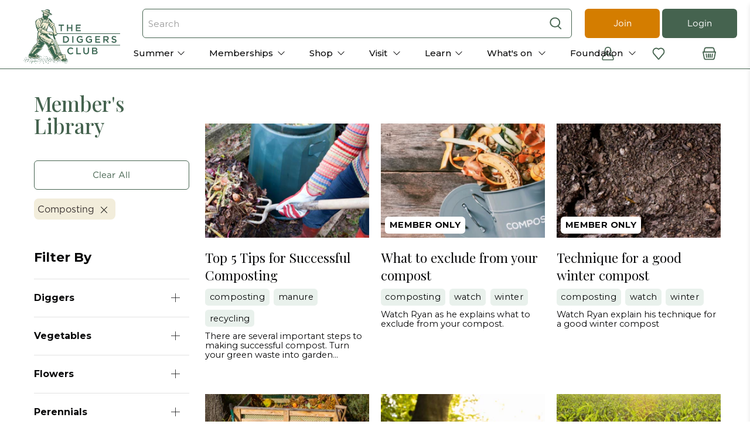

--- FILE ---
content_type: text/html; charset=utf-8
request_url: https://www.diggers.com.au/blogs/learn/tagged/composting
body_size: 109297
content:


 <!doctype html>
<html lang="en">
<head><script defer src="https://cdn.skio.com/scripts/shopify/head/shopify.ba9807f79b5cdb6483d5.js"></script> <script src="https://www.googleoptimize.com/optimize.js?id=OPT-K777C8M" defer></script> <meta charset="utf-8"> <meta http-equiv="cleartype" content="on"> <meta name="viewport" content="width=device-width,initial-scale=1"> <meta name="theme-color" content="#ffffff"><title>Learn Tagged "composting" - The Diggers Club</title> <!-- DNS prefetches --> <link rel="dns-prefetch" href="https://cdn.shopify.com"> <link rel="dns-prefetch" href="https://fonts.shopify.com"> <link rel="dns-prefetch" href="https://monorail-edge.shopifysvc.com"> <link rel="dns-prefetch" href="https://ajax.googleapis.com"> <!-- Preconnects --> <link rel="preconnect" href="https://cdn.shopify.com" crossorigin> <link rel="preconnect" href="https://fonts.shopify.com" crossorigin> <link rel="preconnect" href="https://monorail-edge.shopifysvc.com"> <link rel="preconnect" href="https://ajax.googleapis.com"> <script>
        window.dataLayer = window.dataLayer || [];
        window.dataLayer.push({
        'event': 'baseData', 
        'userType' : 'Guest'})</script>
  
<!-- Google Tag Manager -->
<script>(function(w,d,s,l,i){w[l]=w[l]||[];w[l].push({'gtm.start':
new Date().getTime(),event:'gtm.js'});var f=d.getElementsByTagName(s)[0],
j=d.createElement(s),dl=l!='dataLayer'?'&l='+l:'';j.async=true;j.src=
'https://www.googletagmanager.com/gtm.js?id='+i+dl;f.parentNode.insertBefore(j,f);
})(window,document,'script','dataLayer','GTM-W8LZ5D');</script>
<!-- End Google Tag Manager --> <!-- Preloads --> <!-- Preload CSS --> <style>
    @font-face {
      font-family: 'Gotham';
      src: url('//www.diggers.com.au/cdn/shop/t/116/assets/Gotham-Book.woff?v=19567556417660456351685668155') format('woff');
      font-weight: 400;
      font-style: normal;
      font-display: swap;
    }
    @font-face {
      font-family: 'Gotham Medium';
      src: url('//www.diggers.com.au/cdn/shop/t/116/assets/Gotham-Medium.woff?v=139867279520911533921685668149') format('woff');
      font-weight: 400;
      font-style: normal;
      font-display: swap;
    }
    @font-face {
      font-family: 'Gotham Narrow Bold';
      src: url('//www.diggers.com.au/cdn/shop/t/116/assets/Gotham-Narrow-Bold.woff?v=338823403574290771685668147') format('woff');
      font-weight: 400;
      font-style: normal;
      font-display: swap;
    }
    @font-face {
      font-family: 'Gotham Narrow';
      src: url('//www.diggers.com.au/cdn/shop/t/116/assets/Gotham-Narrow-Medium.woff?v=132546264032828554281685668164') format('woff');
      font-weight: 400;
      font-style: normal;
      font-display: swap;
    }
    @font-face {
      font-family: 'Amithen';
      src: url('//www.diggers.com.au/cdn/shop/t/116/assets/Amithen.woff?v=3444867353593966171685668151') format('woff');
      font-weight: 400;
      font-style: normal;
      font-display: swap;
    }</style> <link rel="preload" href="//www.diggers.com.au/cdn/shop/t/116/assets/fancybox.css?v=30466120580444283401685668160" as="style"> <link rel="preload" href="//www.diggers.com.au/cdn/shop/t/116/assets/styles.css?v=40846059446150527221763349435" as="style"> <link rel="preload" href="//www.diggers.com.au/cdn/shop/t/116/assets/color-variables.css?v=169394935660319590571713317241" as="style"> <!-- Preload JS --> <link rel="preload" href="//www.diggers.com.au/cdn/shop/t/116/assets/vendors.js?v=11282825012671617991685668162" as="script"> <link rel="preload" href="//www.diggers.com.au/cdn/shop/t/116/assets/utilities.js?v=79853489827555406721748993136" as="script"> <link rel="preload" href="//www.diggers.com.au/cdn/shop/t/116/assets/app.js?v=87122178693793166011685668528" as="script"> <script src="//www.diggers.com.au/cdn/shop/t/116/assets/od__vendor.js?v=66715301042618768681694668916" defer></script> <!-- <link rel="preload" as="script" src="//www.diggers.com.au/cdn/shop/t/116/assets/od__utils.js?v=138554628657285041261685668159"> --> <script src="//www.diggers.com.au/cdn/shop/t/116/assets/od__utils.js?v=138554628657285041261685668159"></script> <!-- CSS for Flex --> <link rel="stylesheet" href="//www.diggers.com.au/cdn/shop/t/116/assets/fancybox.css?v=30466120580444283401685668160"> <link rel="stylesheet" href="//www.diggers.com.au/cdn/shop/t/116/assets/color-variables.css?v=169394935660319590571713317241"> <link rel="stylesheet" href="//www.diggers.com.au/cdn/shop/t/116/assets/styles.css?v=40846059446150527221763349435"> <link defer rel="stylesheet" href="//www.diggers.com.au/cdn/shop/t/116/assets/tailwind.css?v=78375593290382107341760500718"> <script>
    window.Theme = window.Theme || {};
    window.Theme.version = '2.2.1';
    window.Theme.name = 'Flex';
    window.odTheme.memberlogic={
    "member_logic": false
    }
    window.odTheme.tags = {
      "membersOnly": 'MembersOnly',
      "membershipProduct": "MemType",
      "membershipCustomerTag": "is-member"
    }
    window.odTheme.prefixes = {
      "restricted": "NoSellTo ::",
      "preOrder": "PreOrderFrom ::",
      "badge": "Badge ::",
      "memberPrice": "MemberPrice ::",
      "productType": "ProductType ::",
      "memberExpiry": "MemberExpiry ::",
      "promotionProduct": "free-seed-promo"
    }
    window.odTheme.productTypes = {
      "membership": "Membership",
      "readMoreTypes": ["Event","Membership","Gift Membership"]
    }
    window.odTheme.strings = {
      "product-grid-item": {
        "member-only-badge": "Member Only",
        "member-only-button": "Member Only",
        "sold-out-badge": "Out of Stock",
        "sold-out-button": "Out of Stock - Notify Me",
        "more-options-button": "See Options",
        "more-information": "View more",
        "view-product": "View Product",
        "read-more": "Read more",
        "add-to-cart": "Add to Basket",
        "already-redeemed": "Already Redeemed",
        "maximum-in-basket": "Maximum in basket",
        "in-basket": "In basket",
      },
      "already_redeemed": "You have already redeemed this offer", 
      "join_the_club": "Join the club ",
      "member_only_offer": "Only available to member accounts"
    }
    window.odTheme.customer = {
      "cart_items": 0,
      "cart_max_text" : "There is a max limit of 150 items",
      "cart_max_items" : "150",
      "loggedIn": false,
      "isMember": false,
      "withhold_Magazine": null,
      "member_expiry_date": null,
      "membershipInCart": false,
      "metafields": [],
      "tags": null,
      "memberCode": null,
      "enable-free-seed-promo": false,
      "free-seed-redemption-tag": "promo-redeemed-202502",
      "free-seed-maximum": 4,
      "promotion": {
        "enabled": false,
        "renewal_promotion_tag": "MemType :: R",
        "renewal_discount_Code": "",
        "maximum_discounted": 3
      }
    }
    window.accessibilityStrings = {
      imageAvailable: `Translation missing: en.products.product.media.image_available`,
      shareSuccess: `Translation missing: en.general.share.success_message`,
      pauseSlideshow: `Translation missing: en.sections.slideshow.pause_slideshow`,
      playSlideshow: `Translation missing: en.sections.slideshow.play_slideshow`,
      recipientFormExpanded: `Gift card recipient form expanded`,
      recipientFormCollapsed: `Gift card recipient form collapsed`,
    };</script>
  
<!-- Google Tag Manager (noscript) -->
<noscript><iframe src="https://www.googletagmanager.com/ns.html?id=GTM-W8LZ5D"
height="0" width="0" style="display:none;visibility:hidden"></iframe></noscript>
<!-- End Google Tag Manager (noscript) --> <script  src="https://ajax.googleapis.com/ajax/libs/jquery/3.6.0/jquery.min.js"></script> <script src="//www.diggers.com.au/cdn/shop/t/116/assets/vendors.js?v=11282825012671617991685668162" defer></script> <script src="//www.diggers.com.au/cdn/shop/t/116/assets/utilities.js?v=79853489827555406721748993136" defer></script> <script src="//www.diggers.com.au/cdn/shop/t/116/assets/app.js?v=87122178693793166011685668528" defer></script> <!-- <link rel="preload" as="script" href="//www.diggers.com.au/cdn/shop/t/116/assets/od__free-seed-promo.js?v=22614641458093593211745976586"> <link rel="preload" as="script" href="//www.diggers.com.au/cdn/shop/t/116/assets/od__renewal-promotion.js?v=28964774336506292521685668149"> --> <script src="//www.diggers.com.au/cdn/shop/t/116/assets/od__free-seed-promo.js?v=22614641458093593211745976586" defer ></script> <script src="//www.diggers.com.au/cdn/shop/t/116/assets/od__renewal-promotion.js?v=28964774336506292521685668149" defer></script><script>
    

Shopify = window.Shopify || {};


window.theme = {
  info: {
    name: window.Theme.name,
    version: window.Theme.version
  }
}


Currency = window.Currency || {};
Currency.show_multiple_currencies = false;
Currency.presentment_currency = "AUD";
Currency.default_currency = "USD";
Currency.display_format = "money_with_currency_format";
Currency.money_format = "${{amount}} AUD";
Currency.money_format_no_currency = "${{amount}}";
Currency.money_format_currency = "${{amount}} AUD";
Currency.native_multi_currency = false;
Currency.iso_code = "AUD";
Currency.symbol = "$";




Window.theme = {};
Window.theme.allCountryOptionTags = "\u003coption value=\"Australia\" data-provinces=\"[[\u0026quot;Australian Capital Territory\u0026quot;,\u0026quot;Australian Capital Territory\u0026quot;],[\u0026quot;New South Wales\u0026quot;,\u0026quot;New South Wales\u0026quot;],[\u0026quot;Northern Territory\u0026quot;,\u0026quot;Northern Territory\u0026quot;],[\u0026quot;Queensland\u0026quot;,\u0026quot;Queensland\u0026quot;],[\u0026quot;South Australia\u0026quot;,\u0026quot;South Australia\u0026quot;],[\u0026quot;Tasmania\u0026quot;,\u0026quot;Tasmania\u0026quot;],[\u0026quot;Victoria\u0026quot;,\u0026quot;Victoria\u0026quot;],[\u0026quot;Western Australia\u0026quot;,\u0026quot;Western Australia\u0026quot;]]\"\u003eAustralia\u003c\/option\u003e\n\u003coption value=\"---\" data-provinces=\"[]\"\u003e---\u003c\/option\u003e\n\u003coption value=\"Afghanistan\" data-provinces=\"[]\"\u003eAfghanistan\u003c\/option\u003e\n\u003coption value=\"Aland Islands\" data-provinces=\"[]\"\u003eÅland Islands\u003c\/option\u003e\n\u003coption value=\"Albania\" data-provinces=\"[]\"\u003eAlbania\u003c\/option\u003e\n\u003coption value=\"Algeria\" data-provinces=\"[]\"\u003eAlgeria\u003c\/option\u003e\n\u003coption value=\"Andorra\" data-provinces=\"[]\"\u003eAndorra\u003c\/option\u003e\n\u003coption value=\"Angola\" data-provinces=\"[]\"\u003eAngola\u003c\/option\u003e\n\u003coption value=\"Anguilla\" data-provinces=\"[]\"\u003eAnguilla\u003c\/option\u003e\n\u003coption value=\"Antigua And Barbuda\" data-provinces=\"[]\"\u003eAntigua \u0026 Barbuda\u003c\/option\u003e\n\u003coption value=\"Argentina\" data-provinces=\"[[\u0026quot;Buenos Aires\u0026quot;,\u0026quot;Buenos Aires Province\u0026quot;],[\u0026quot;Catamarca\u0026quot;,\u0026quot;Catamarca\u0026quot;],[\u0026quot;Chaco\u0026quot;,\u0026quot;Chaco\u0026quot;],[\u0026quot;Chubut\u0026quot;,\u0026quot;Chubut\u0026quot;],[\u0026quot;Ciudad Autónoma de Buenos Aires\u0026quot;,\u0026quot;Buenos Aires (Autonomous City)\u0026quot;],[\u0026quot;Corrientes\u0026quot;,\u0026quot;Corrientes\u0026quot;],[\u0026quot;Córdoba\u0026quot;,\u0026quot;Córdoba\u0026quot;],[\u0026quot;Entre Ríos\u0026quot;,\u0026quot;Entre Ríos\u0026quot;],[\u0026quot;Formosa\u0026quot;,\u0026quot;Formosa\u0026quot;],[\u0026quot;Jujuy\u0026quot;,\u0026quot;Jujuy\u0026quot;],[\u0026quot;La Pampa\u0026quot;,\u0026quot;La Pampa\u0026quot;],[\u0026quot;La Rioja\u0026quot;,\u0026quot;La Rioja\u0026quot;],[\u0026quot;Mendoza\u0026quot;,\u0026quot;Mendoza\u0026quot;],[\u0026quot;Misiones\u0026quot;,\u0026quot;Misiones\u0026quot;],[\u0026quot;Neuquén\u0026quot;,\u0026quot;Neuquén\u0026quot;],[\u0026quot;Río Negro\u0026quot;,\u0026quot;Río Negro\u0026quot;],[\u0026quot;Salta\u0026quot;,\u0026quot;Salta\u0026quot;],[\u0026quot;San Juan\u0026quot;,\u0026quot;San Juan\u0026quot;],[\u0026quot;San Luis\u0026quot;,\u0026quot;San Luis\u0026quot;],[\u0026quot;Santa Cruz\u0026quot;,\u0026quot;Santa Cruz\u0026quot;],[\u0026quot;Santa Fe\u0026quot;,\u0026quot;Santa Fe\u0026quot;],[\u0026quot;Santiago Del Estero\u0026quot;,\u0026quot;Santiago del Estero\u0026quot;],[\u0026quot;Tierra Del Fuego\u0026quot;,\u0026quot;Tierra del Fuego\u0026quot;],[\u0026quot;Tucumán\u0026quot;,\u0026quot;Tucumán\u0026quot;]]\"\u003eArgentina\u003c\/option\u003e\n\u003coption value=\"Armenia\" data-provinces=\"[]\"\u003eArmenia\u003c\/option\u003e\n\u003coption value=\"Aruba\" data-provinces=\"[]\"\u003eAruba\u003c\/option\u003e\n\u003coption value=\"Ascension Island\" data-provinces=\"[]\"\u003eAscension Island\u003c\/option\u003e\n\u003coption value=\"Australia\" data-provinces=\"[[\u0026quot;Australian Capital Territory\u0026quot;,\u0026quot;Australian Capital Territory\u0026quot;],[\u0026quot;New South Wales\u0026quot;,\u0026quot;New South Wales\u0026quot;],[\u0026quot;Northern Territory\u0026quot;,\u0026quot;Northern Territory\u0026quot;],[\u0026quot;Queensland\u0026quot;,\u0026quot;Queensland\u0026quot;],[\u0026quot;South Australia\u0026quot;,\u0026quot;South Australia\u0026quot;],[\u0026quot;Tasmania\u0026quot;,\u0026quot;Tasmania\u0026quot;],[\u0026quot;Victoria\u0026quot;,\u0026quot;Victoria\u0026quot;],[\u0026quot;Western Australia\u0026quot;,\u0026quot;Western Australia\u0026quot;]]\"\u003eAustralia\u003c\/option\u003e\n\u003coption value=\"Austria\" data-provinces=\"[]\"\u003eAustria\u003c\/option\u003e\n\u003coption value=\"Azerbaijan\" data-provinces=\"[]\"\u003eAzerbaijan\u003c\/option\u003e\n\u003coption value=\"Bahamas\" data-provinces=\"[]\"\u003eBahamas\u003c\/option\u003e\n\u003coption value=\"Bahrain\" data-provinces=\"[]\"\u003eBahrain\u003c\/option\u003e\n\u003coption value=\"Bangladesh\" data-provinces=\"[]\"\u003eBangladesh\u003c\/option\u003e\n\u003coption value=\"Barbados\" data-provinces=\"[]\"\u003eBarbados\u003c\/option\u003e\n\u003coption value=\"Belarus\" data-provinces=\"[]\"\u003eBelarus\u003c\/option\u003e\n\u003coption value=\"Belgium\" data-provinces=\"[]\"\u003eBelgium\u003c\/option\u003e\n\u003coption value=\"Belize\" data-provinces=\"[]\"\u003eBelize\u003c\/option\u003e\n\u003coption value=\"Benin\" data-provinces=\"[]\"\u003eBenin\u003c\/option\u003e\n\u003coption value=\"Bermuda\" data-provinces=\"[]\"\u003eBermuda\u003c\/option\u003e\n\u003coption value=\"Bhutan\" data-provinces=\"[]\"\u003eBhutan\u003c\/option\u003e\n\u003coption value=\"Bolivia\" data-provinces=\"[]\"\u003eBolivia\u003c\/option\u003e\n\u003coption value=\"Bosnia And Herzegovina\" data-provinces=\"[]\"\u003eBosnia \u0026 Herzegovina\u003c\/option\u003e\n\u003coption value=\"Botswana\" data-provinces=\"[]\"\u003eBotswana\u003c\/option\u003e\n\u003coption value=\"Brazil\" data-provinces=\"[[\u0026quot;Acre\u0026quot;,\u0026quot;Acre\u0026quot;],[\u0026quot;Alagoas\u0026quot;,\u0026quot;Alagoas\u0026quot;],[\u0026quot;Amapá\u0026quot;,\u0026quot;Amapá\u0026quot;],[\u0026quot;Amazonas\u0026quot;,\u0026quot;Amazonas\u0026quot;],[\u0026quot;Bahia\u0026quot;,\u0026quot;Bahia\u0026quot;],[\u0026quot;Ceará\u0026quot;,\u0026quot;Ceará\u0026quot;],[\u0026quot;Distrito Federal\u0026quot;,\u0026quot;Federal District\u0026quot;],[\u0026quot;Espírito Santo\u0026quot;,\u0026quot;Espírito Santo\u0026quot;],[\u0026quot;Goiás\u0026quot;,\u0026quot;Goiás\u0026quot;],[\u0026quot;Maranhão\u0026quot;,\u0026quot;Maranhão\u0026quot;],[\u0026quot;Mato Grosso\u0026quot;,\u0026quot;Mato Grosso\u0026quot;],[\u0026quot;Mato Grosso do Sul\u0026quot;,\u0026quot;Mato Grosso do Sul\u0026quot;],[\u0026quot;Minas Gerais\u0026quot;,\u0026quot;Minas Gerais\u0026quot;],[\u0026quot;Paraná\u0026quot;,\u0026quot;Paraná\u0026quot;],[\u0026quot;Paraíba\u0026quot;,\u0026quot;Paraíba\u0026quot;],[\u0026quot;Pará\u0026quot;,\u0026quot;Pará\u0026quot;],[\u0026quot;Pernambuco\u0026quot;,\u0026quot;Pernambuco\u0026quot;],[\u0026quot;Piauí\u0026quot;,\u0026quot;Piauí\u0026quot;],[\u0026quot;Rio Grande do Norte\u0026quot;,\u0026quot;Rio Grande do Norte\u0026quot;],[\u0026quot;Rio Grande do Sul\u0026quot;,\u0026quot;Rio Grande do Sul\u0026quot;],[\u0026quot;Rio de Janeiro\u0026quot;,\u0026quot;Rio de Janeiro\u0026quot;],[\u0026quot;Rondônia\u0026quot;,\u0026quot;Rondônia\u0026quot;],[\u0026quot;Roraima\u0026quot;,\u0026quot;Roraima\u0026quot;],[\u0026quot;Santa Catarina\u0026quot;,\u0026quot;Santa Catarina\u0026quot;],[\u0026quot;Sergipe\u0026quot;,\u0026quot;Sergipe\u0026quot;],[\u0026quot;São Paulo\u0026quot;,\u0026quot;São Paulo\u0026quot;],[\u0026quot;Tocantins\u0026quot;,\u0026quot;Tocantins\u0026quot;]]\"\u003eBrazil\u003c\/option\u003e\n\u003coption value=\"British Indian Ocean Territory\" data-provinces=\"[]\"\u003eBritish Indian Ocean Territory\u003c\/option\u003e\n\u003coption value=\"Virgin Islands, British\" data-provinces=\"[]\"\u003eBritish Virgin Islands\u003c\/option\u003e\n\u003coption value=\"Brunei\" data-provinces=\"[]\"\u003eBrunei\u003c\/option\u003e\n\u003coption value=\"Bulgaria\" data-provinces=\"[]\"\u003eBulgaria\u003c\/option\u003e\n\u003coption value=\"Burkina Faso\" data-provinces=\"[]\"\u003eBurkina Faso\u003c\/option\u003e\n\u003coption value=\"Burundi\" data-provinces=\"[]\"\u003eBurundi\u003c\/option\u003e\n\u003coption value=\"Cambodia\" data-provinces=\"[]\"\u003eCambodia\u003c\/option\u003e\n\u003coption value=\"Republic of Cameroon\" data-provinces=\"[]\"\u003eCameroon\u003c\/option\u003e\n\u003coption value=\"Canada\" data-provinces=\"[[\u0026quot;Alberta\u0026quot;,\u0026quot;Alberta\u0026quot;],[\u0026quot;British Columbia\u0026quot;,\u0026quot;British Columbia\u0026quot;],[\u0026quot;Manitoba\u0026quot;,\u0026quot;Manitoba\u0026quot;],[\u0026quot;New Brunswick\u0026quot;,\u0026quot;New Brunswick\u0026quot;],[\u0026quot;Newfoundland and Labrador\u0026quot;,\u0026quot;Newfoundland and Labrador\u0026quot;],[\u0026quot;Northwest Territories\u0026quot;,\u0026quot;Northwest Territories\u0026quot;],[\u0026quot;Nova Scotia\u0026quot;,\u0026quot;Nova Scotia\u0026quot;],[\u0026quot;Nunavut\u0026quot;,\u0026quot;Nunavut\u0026quot;],[\u0026quot;Ontario\u0026quot;,\u0026quot;Ontario\u0026quot;],[\u0026quot;Prince Edward Island\u0026quot;,\u0026quot;Prince Edward Island\u0026quot;],[\u0026quot;Quebec\u0026quot;,\u0026quot;Quebec\u0026quot;],[\u0026quot;Saskatchewan\u0026quot;,\u0026quot;Saskatchewan\u0026quot;],[\u0026quot;Yukon\u0026quot;,\u0026quot;Yukon\u0026quot;]]\"\u003eCanada\u003c\/option\u003e\n\u003coption value=\"Cape Verde\" data-provinces=\"[]\"\u003eCape Verde\u003c\/option\u003e\n\u003coption value=\"Caribbean Netherlands\" data-provinces=\"[]\"\u003eCaribbean Netherlands\u003c\/option\u003e\n\u003coption value=\"Cayman Islands\" data-provinces=\"[]\"\u003eCayman Islands\u003c\/option\u003e\n\u003coption value=\"Central African Republic\" data-provinces=\"[]\"\u003eCentral African Republic\u003c\/option\u003e\n\u003coption value=\"Chad\" data-provinces=\"[]\"\u003eChad\u003c\/option\u003e\n\u003coption value=\"Chile\" data-provinces=\"[[\u0026quot;Antofagasta\u0026quot;,\u0026quot;Antofagasta\u0026quot;],[\u0026quot;Araucanía\u0026quot;,\u0026quot;Araucanía\u0026quot;],[\u0026quot;Arica and Parinacota\u0026quot;,\u0026quot;Arica y Parinacota\u0026quot;],[\u0026quot;Atacama\u0026quot;,\u0026quot;Atacama\u0026quot;],[\u0026quot;Aysén\u0026quot;,\u0026quot;Aysén\u0026quot;],[\u0026quot;Biobío\u0026quot;,\u0026quot;Bío Bío\u0026quot;],[\u0026quot;Coquimbo\u0026quot;,\u0026quot;Coquimbo\u0026quot;],[\u0026quot;Los Lagos\u0026quot;,\u0026quot;Los Lagos\u0026quot;],[\u0026quot;Los Ríos\u0026quot;,\u0026quot;Los Ríos\u0026quot;],[\u0026quot;Magallanes\u0026quot;,\u0026quot;Magallanes Region\u0026quot;],[\u0026quot;Maule\u0026quot;,\u0026quot;Maule\u0026quot;],[\u0026quot;O\u0026#39;Higgins\u0026quot;,\u0026quot;Libertador General Bernardo O’Higgins\u0026quot;],[\u0026quot;Santiago\u0026quot;,\u0026quot;Santiago Metropolitan\u0026quot;],[\u0026quot;Tarapacá\u0026quot;,\u0026quot;Tarapacá\u0026quot;],[\u0026quot;Valparaíso\u0026quot;,\u0026quot;Valparaíso\u0026quot;],[\u0026quot;Ñuble\u0026quot;,\u0026quot;Ñuble\u0026quot;]]\"\u003eChile\u003c\/option\u003e\n\u003coption value=\"China\" data-provinces=\"[[\u0026quot;Anhui\u0026quot;,\u0026quot;Anhui\u0026quot;],[\u0026quot;Beijing\u0026quot;,\u0026quot;Beijing\u0026quot;],[\u0026quot;Chongqing\u0026quot;,\u0026quot;Chongqing\u0026quot;],[\u0026quot;Fujian\u0026quot;,\u0026quot;Fujian\u0026quot;],[\u0026quot;Gansu\u0026quot;,\u0026quot;Gansu\u0026quot;],[\u0026quot;Guangdong\u0026quot;,\u0026quot;Guangdong\u0026quot;],[\u0026quot;Guangxi\u0026quot;,\u0026quot;Guangxi\u0026quot;],[\u0026quot;Guizhou\u0026quot;,\u0026quot;Guizhou\u0026quot;],[\u0026quot;Hainan\u0026quot;,\u0026quot;Hainan\u0026quot;],[\u0026quot;Hebei\u0026quot;,\u0026quot;Hebei\u0026quot;],[\u0026quot;Heilongjiang\u0026quot;,\u0026quot;Heilongjiang\u0026quot;],[\u0026quot;Henan\u0026quot;,\u0026quot;Henan\u0026quot;],[\u0026quot;Hubei\u0026quot;,\u0026quot;Hubei\u0026quot;],[\u0026quot;Hunan\u0026quot;,\u0026quot;Hunan\u0026quot;],[\u0026quot;Inner Mongolia\u0026quot;,\u0026quot;Inner Mongolia\u0026quot;],[\u0026quot;Jiangsu\u0026quot;,\u0026quot;Jiangsu\u0026quot;],[\u0026quot;Jiangxi\u0026quot;,\u0026quot;Jiangxi\u0026quot;],[\u0026quot;Jilin\u0026quot;,\u0026quot;Jilin\u0026quot;],[\u0026quot;Liaoning\u0026quot;,\u0026quot;Liaoning\u0026quot;],[\u0026quot;Ningxia\u0026quot;,\u0026quot;Ningxia\u0026quot;],[\u0026quot;Qinghai\u0026quot;,\u0026quot;Qinghai\u0026quot;],[\u0026quot;Shaanxi\u0026quot;,\u0026quot;Shaanxi\u0026quot;],[\u0026quot;Shandong\u0026quot;,\u0026quot;Shandong\u0026quot;],[\u0026quot;Shanghai\u0026quot;,\u0026quot;Shanghai\u0026quot;],[\u0026quot;Shanxi\u0026quot;,\u0026quot;Shanxi\u0026quot;],[\u0026quot;Sichuan\u0026quot;,\u0026quot;Sichuan\u0026quot;],[\u0026quot;Tianjin\u0026quot;,\u0026quot;Tianjin\u0026quot;],[\u0026quot;Xinjiang\u0026quot;,\u0026quot;Xinjiang\u0026quot;],[\u0026quot;Xizang\u0026quot;,\u0026quot;Tibet\u0026quot;],[\u0026quot;Yunnan\u0026quot;,\u0026quot;Yunnan\u0026quot;],[\u0026quot;Zhejiang\u0026quot;,\u0026quot;Zhejiang\u0026quot;]]\"\u003eChina\u003c\/option\u003e\n\u003coption value=\"Christmas Island\" data-provinces=\"[]\"\u003eChristmas Island\u003c\/option\u003e\n\u003coption value=\"Cocos (Keeling) Islands\" data-provinces=\"[]\"\u003eCocos (Keeling) Islands\u003c\/option\u003e\n\u003coption value=\"Colombia\" data-provinces=\"[[\u0026quot;Amazonas\u0026quot;,\u0026quot;Amazonas\u0026quot;],[\u0026quot;Antioquia\u0026quot;,\u0026quot;Antioquia\u0026quot;],[\u0026quot;Arauca\u0026quot;,\u0026quot;Arauca\u0026quot;],[\u0026quot;Atlántico\u0026quot;,\u0026quot;Atlántico\u0026quot;],[\u0026quot;Bogotá, D.C.\u0026quot;,\u0026quot;Capital District\u0026quot;],[\u0026quot;Bolívar\u0026quot;,\u0026quot;Bolívar\u0026quot;],[\u0026quot;Boyacá\u0026quot;,\u0026quot;Boyacá\u0026quot;],[\u0026quot;Caldas\u0026quot;,\u0026quot;Caldas\u0026quot;],[\u0026quot;Caquetá\u0026quot;,\u0026quot;Caquetá\u0026quot;],[\u0026quot;Casanare\u0026quot;,\u0026quot;Casanare\u0026quot;],[\u0026quot;Cauca\u0026quot;,\u0026quot;Cauca\u0026quot;],[\u0026quot;Cesar\u0026quot;,\u0026quot;Cesar\u0026quot;],[\u0026quot;Chocó\u0026quot;,\u0026quot;Chocó\u0026quot;],[\u0026quot;Cundinamarca\u0026quot;,\u0026quot;Cundinamarca\u0026quot;],[\u0026quot;Córdoba\u0026quot;,\u0026quot;Córdoba\u0026quot;],[\u0026quot;Guainía\u0026quot;,\u0026quot;Guainía\u0026quot;],[\u0026quot;Guaviare\u0026quot;,\u0026quot;Guaviare\u0026quot;],[\u0026quot;Huila\u0026quot;,\u0026quot;Huila\u0026quot;],[\u0026quot;La Guajira\u0026quot;,\u0026quot;La Guajira\u0026quot;],[\u0026quot;Magdalena\u0026quot;,\u0026quot;Magdalena\u0026quot;],[\u0026quot;Meta\u0026quot;,\u0026quot;Meta\u0026quot;],[\u0026quot;Nariño\u0026quot;,\u0026quot;Nariño\u0026quot;],[\u0026quot;Norte de Santander\u0026quot;,\u0026quot;Norte de Santander\u0026quot;],[\u0026quot;Putumayo\u0026quot;,\u0026quot;Putumayo\u0026quot;],[\u0026quot;Quindío\u0026quot;,\u0026quot;Quindío\u0026quot;],[\u0026quot;Risaralda\u0026quot;,\u0026quot;Risaralda\u0026quot;],[\u0026quot;San Andrés, Providencia y Santa Catalina\u0026quot;,\u0026quot;San Andrés \\u0026 Providencia\u0026quot;],[\u0026quot;Santander\u0026quot;,\u0026quot;Santander\u0026quot;],[\u0026quot;Sucre\u0026quot;,\u0026quot;Sucre\u0026quot;],[\u0026quot;Tolima\u0026quot;,\u0026quot;Tolima\u0026quot;],[\u0026quot;Valle del Cauca\u0026quot;,\u0026quot;Valle del Cauca\u0026quot;],[\u0026quot;Vaupés\u0026quot;,\u0026quot;Vaupés\u0026quot;],[\u0026quot;Vichada\u0026quot;,\u0026quot;Vichada\u0026quot;]]\"\u003eColombia\u003c\/option\u003e\n\u003coption value=\"Comoros\" data-provinces=\"[]\"\u003eComoros\u003c\/option\u003e\n\u003coption value=\"Congo\" data-provinces=\"[]\"\u003eCongo - Brazzaville\u003c\/option\u003e\n\u003coption value=\"Congo, The Democratic Republic Of The\" data-provinces=\"[]\"\u003eCongo - Kinshasa\u003c\/option\u003e\n\u003coption value=\"Cook Islands\" data-provinces=\"[]\"\u003eCook Islands\u003c\/option\u003e\n\u003coption value=\"Costa Rica\" data-provinces=\"[[\u0026quot;Alajuela\u0026quot;,\u0026quot;Alajuela\u0026quot;],[\u0026quot;Cartago\u0026quot;,\u0026quot;Cartago\u0026quot;],[\u0026quot;Guanacaste\u0026quot;,\u0026quot;Guanacaste\u0026quot;],[\u0026quot;Heredia\u0026quot;,\u0026quot;Heredia\u0026quot;],[\u0026quot;Limón\u0026quot;,\u0026quot;Limón\u0026quot;],[\u0026quot;Puntarenas\u0026quot;,\u0026quot;Puntarenas\u0026quot;],[\u0026quot;San José\u0026quot;,\u0026quot;San José\u0026quot;]]\"\u003eCosta Rica\u003c\/option\u003e\n\u003coption value=\"Croatia\" data-provinces=\"[]\"\u003eCroatia\u003c\/option\u003e\n\u003coption value=\"Curaçao\" data-provinces=\"[]\"\u003eCuraçao\u003c\/option\u003e\n\u003coption value=\"Cyprus\" data-provinces=\"[]\"\u003eCyprus\u003c\/option\u003e\n\u003coption value=\"Czech Republic\" data-provinces=\"[]\"\u003eCzechia\u003c\/option\u003e\n\u003coption value=\"Côte d'Ivoire\" data-provinces=\"[]\"\u003eCôte d’Ivoire\u003c\/option\u003e\n\u003coption value=\"Denmark\" data-provinces=\"[]\"\u003eDenmark\u003c\/option\u003e\n\u003coption value=\"Djibouti\" data-provinces=\"[]\"\u003eDjibouti\u003c\/option\u003e\n\u003coption value=\"Dominica\" data-provinces=\"[]\"\u003eDominica\u003c\/option\u003e\n\u003coption value=\"Dominican Republic\" data-provinces=\"[]\"\u003eDominican Republic\u003c\/option\u003e\n\u003coption value=\"Ecuador\" data-provinces=\"[]\"\u003eEcuador\u003c\/option\u003e\n\u003coption value=\"Egypt\" data-provinces=\"[[\u0026quot;6th of October\u0026quot;,\u0026quot;6th of October\u0026quot;],[\u0026quot;Al Sharqia\u0026quot;,\u0026quot;Al Sharqia\u0026quot;],[\u0026quot;Alexandria\u0026quot;,\u0026quot;Alexandria\u0026quot;],[\u0026quot;Aswan\u0026quot;,\u0026quot;Aswan\u0026quot;],[\u0026quot;Asyut\u0026quot;,\u0026quot;Asyut\u0026quot;],[\u0026quot;Beheira\u0026quot;,\u0026quot;Beheira\u0026quot;],[\u0026quot;Beni Suef\u0026quot;,\u0026quot;Beni Suef\u0026quot;],[\u0026quot;Cairo\u0026quot;,\u0026quot;Cairo\u0026quot;],[\u0026quot;Dakahlia\u0026quot;,\u0026quot;Dakahlia\u0026quot;],[\u0026quot;Damietta\u0026quot;,\u0026quot;Damietta\u0026quot;],[\u0026quot;Faiyum\u0026quot;,\u0026quot;Faiyum\u0026quot;],[\u0026quot;Gharbia\u0026quot;,\u0026quot;Gharbia\u0026quot;],[\u0026quot;Giza\u0026quot;,\u0026quot;Giza\u0026quot;],[\u0026quot;Helwan\u0026quot;,\u0026quot;Helwan\u0026quot;],[\u0026quot;Ismailia\u0026quot;,\u0026quot;Ismailia\u0026quot;],[\u0026quot;Kafr el-Sheikh\u0026quot;,\u0026quot;Kafr el-Sheikh\u0026quot;],[\u0026quot;Luxor\u0026quot;,\u0026quot;Luxor\u0026quot;],[\u0026quot;Matrouh\u0026quot;,\u0026quot;Matrouh\u0026quot;],[\u0026quot;Minya\u0026quot;,\u0026quot;Minya\u0026quot;],[\u0026quot;Monufia\u0026quot;,\u0026quot;Monufia\u0026quot;],[\u0026quot;New Valley\u0026quot;,\u0026quot;New Valley\u0026quot;],[\u0026quot;North Sinai\u0026quot;,\u0026quot;North Sinai\u0026quot;],[\u0026quot;Port Said\u0026quot;,\u0026quot;Port Said\u0026quot;],[\u0026quot;Qalyubia\u0026quot;,\u0026quot;Qalyubia\u0026quot;],[\u0026quot;Qena\u0026quot;,\u0026quot;Qena\u0026quot;],[\u0026quot;Red Sea\u0026quot;,\u0026quot;Red Sea\u0026quot;],[\u0026quot;Sohag\u0026quot;,\u0026quot;Sohag\u0026quot;],[\u0026quot;South Sinai\u0026quot;,\u0026quot;South Sinai\u0026quot;],[\u0026quot;Suez\u0026quot;,\u0026quot;Suez\u0026quot;]]\"\u003eEgypt\u003c\/option\u003e\n\u003coption value=\"El Salvador\" data-provinces=\"[[\u0026quot;Ahuachapán\u0026quot;,\u0026quot;Ahuachapán\u0026quot;],[\u0026quot;Cabañas\u0026quot;,\u0026quot;Cabañas\u0026quot;],[\u0026quot;Chalatenango\u0026quot;,\u0026quot;Chalatenango\u0026quot;],[\u0026quot;Cuscatlán\u0026quot;,\u0026quot;Cuscatlán\u0026quot;],[\u0026quot;La Libertad\u0026quot;,\u0026quot;La Libertad\u0026quot;],[\u0026quot;La Paz\u0026quot;,\u0026quot;La Paz\u0026quot;],[\u0026quot;La Unión\u0026quot;,\u0026quot;La Unión\u0026quot;],[\u0026quot;Morazán\u0026quot;,\u0026quot;Morazán\u0026quot;],[\u0026quot;San Miguel\u0026quot;,\u0026quot;San Miguel\u0026quot;],[\u0026quot;San Salvador\u0026quot;,\u0026quot;San Salvador\u0026quot;],[\u0026quot;San Vicente\u0026quot;,\u0026quot;San Vicente\u0026quot;],[\u0026quot;Santa Ana\u0026quot;,\u0026quot;Santa Ana\u0026quot;],[\u0026quot;Sonsonate\u0026quot;,\u0026quot;Sonsonate\u0026quot;],[\u0026quot;Usulután\u0026quot;,\u0026quot;Usulután\u0026quot;]]\"\u003eEl Salvador\u003c\/option\u003e\n\u003coption value=\"Equatorial Guinea\" data-provinces=\"[]\"\u003eEquatorial Guinea\u003c\/option\u003e\n\u003coption value=\"Eritrea\" data-provinces=\"[]\"\u003eEritrea\u003c\/option\u003e\n\u003coption value=\"Estonia\" data-provinces=\"[]\"\u003eEstonia\u003c\/option\u003e\n\u003coption value=\"Eswatini\" data-provinces=\"[]\"\u003eEswatini\u003c\/option\u003e\n\u003coption value=\"Ethiopia\" data-provinces=\"[]\"\u003eEthiopia\u003c\/option\u003e\n\u003coption value=\"Falkland Islands (Malvinas)\" data-provinces=\"[]\"\u003eFalkland Islands\u003c\/option\u003e\n\u003coption value=\"Faroe Islands\" data-provinces=\"[]\"\u003eFaroe Islands\u003c\/option\u003e\n\u003coption value=\"Fiji\" data-provinces=\"[]\"\u003eFiji\u003c\/option\u003e\n\u003coption value=\"Finland\" data-provinces=\"[]\"\u003eFinland\u003c\/option\u003e\n\u003coption value=\"France\" data-provinces=\"[]\"\u003eFrance\u003c\/option\u003e\n\u003coption value=\"French Guiana\" data-provinces=\"[]\"\u003eFrench Guiana\u003c\/option\u003e\n\u003coption value=\"French Polynesia\" data-provinces=\"[]\"\u003eFrench Polynesia\u003c\/option\u003e\n\u003coption value=\"French Southern Territories\" data-provinces=\"[]\"\u003eFrench Southern Territories\u003c\/option\u003e\n\u003coption value=\"Gabon\" data-provinces=\"[]\"\u003eGabon\u003c\/option\u003e\n\u003coption value=\"Gambia\" data-provinces=\"[]\"\u003eGambia\u003c\/option\u003e\n\u003coption value=\"Georgia\" data-provinces=\"[]\"\u003eGeorgia\u003c\/option\u003e\n\u003coption value=\"Germany\" data-provinces=\"[]\"\u003eGermany\u003c\/option\u003e\n\u003coption value=\"Ghana\" data-provinces=\"[]\"\u003eGhana\u003c\/option\u003e\n\u003coption value=\"Gibraltar\" data-provinces=\"[]\"\u003eGibraltar\u003c\/option\u003e\n\u003coption value=\"Greece\" data-provinces=\"[]\"\u003eGreece\u003c\/option\u003e\n\u003coption value=\"Greenland\" data-provinces=\"[]\"\u003eGreenland\u003c\/option\u003e\n\u003coption value=\"Grenada\" data-provinces=\"[]\"\u003eGrenada\u003c\/option\u003e\n\u003coption value=\"Guadeloupe\" data-provinces=\"[]\"\u003eGuadeloupe\u003c\/option\u003e\n\u003coption value=\"Guatemala\" data-provinces=\"[[\u0026quot;Alta Verapaz\u0026quot;,\u0026quot;Alta Verapaz\u0026quot;],[\u0026quot;Baja Verapaz\u0026quot;,\u0026quot;Baja Verapaz\u0026quot;],[\u0026quot;Chimaltenango\u0026quot;,\u0026quot;Chimaltenango\u0026quot;],[\u0026quot;Chiquimula\u0026quot;,\u0026quot;Chiquimula\u0026quot;],[\u0026quot;El Progreso\u0026quot;,\u0026quot;El Progreso\u0026quot;],[\u0026quot;Escuintla\u0026quot;,\u0026quot;Escuintla\u0026quot;],[\u0026quot;Guatemala\u0026quot;,\u0026quot;Guatemala\u0026quot;],[\u0026quot;Huehuetenango\u0026quot;,\u0026quot;Huehuetenango\u0026quot;],[\u0026quot;Izabal\u0026quot;,\u0026quot;Izabal\u0026quot;],[\u0026quot;Jalapa\u0026quot;,\u0026quot;Jalapa\u0026quot;],[\u0026quot;Jutiapa\u0026quot;,\u0026quot;Jutiapa\u0026quot;],[\u0026quot;Petén\u0026quot;,\u0026quot;Petén\u0026quot;],[\u0026quot;Quetzaltenango\u0026quot;,\u0026quot;Quetzaltenango\u0026quot;],[\u0026quot;Quiché\u0026quot;,\u0026quot;Quiché\u0026quot;],[\u0026quot;Retalhuleu\u0026quot;,\u0026quot;Retalhuleu\u0026quot;],[\u0026quot;Sacatepéquez\u0026quot;,\u0026quot;Sacatepéquez\u0026quot;],[\u0026quot;San Marcos\u0026quot;,\u0026quot;San Marcos\u0026quot;],[\u0026quot;Santa Rosa\u0026quot;,\u0026quot;Santa Rosa\u0026quot;],[\u0026quot;Sololá\u0026quot;,\u0026quot;Sololá\u0026quot;],[\u0026quot;Suchitepéquez\u0026quot;,\u0026quot;Suchitepéquez\u0026quot;],[\u0026quot;Totonicapán\u0026quot;,\u0026quot;Totonicapán\u0026quot;],[\u0026quot;Zacapa\u0026quot;,\u0026quot;Zacapa\u0026quot;]]\"\u003eGuatemala\u003c\/option\u003e\n\u003coption value=\"Guernsey\" data-provinces=\"[]\"\u003eGuernsey\u003c\/option\u003e\n\u003coption value=\"Guinea\" data-provinces=\"[]\"\u003eGuinea\u003c\/option\u003e\n\u003coption value=\"Guinea Bissau\" data-provinces=\"[]\"\u003eGuinea-Bissau\u003c\/option\u003e\n\u003coption value=\"Guyana\" data-provinces=\"[]\"\u003eGuyana\u003c\/option\u003e\n\u003coption value=\"Haiti\" data-provinces=\"[]\"\u003eHaiti\u003c\/option\u003e\n\u003coption value=\"Honduras\" data-provinces=\"[]\"\u003eHonduras\u003c\/option\u003e\n\u003coption value=\"Hong Kong\" data-provinces=\"[[\u0026quot;Hong Kong Island\u0026quot;,\u0026quot;Hong Kong Island\u0026quot;],[\u0026quot;Kowloon\u0026quot;,\u0026quot;Kowloon\u0026quot;],[\u0026quot;New Territories\u0026quot;,\u0026quot;New Territories\u0026quot;]]\"\u003eHong Kong SAR\u003c\/option\u003e\n\u003coption value=\"Hungary\" data-provinces=\"[]\"\u003eHungary\u003c\/option\u003e\n\u003coption value=\"Iceland\" data-provinces=\"[]\"\u003eIceland\u003c\/option\u003e\n\u003coption value=\"India\" data-provinces=\"[[\u0026quot;Andaman and Nicobar Islands\u0026quot;,\u0026quot;Andaman and Nicobar Islands\u0026quot;],[\u0026quot;Andhra Pradesh\u0026quot;,\u0026quot;Andhra Pradesh\u0026quot;],[\u0026quot;Arunachal Pradesh\u0026quot;,\u0026quot;Arunachal Pradesh\u0026quot;],[\u0026quot;Assam\u0026quot;,\u0026quot;Assam\u0026quot;],[\u0026quot;Bihar\u0026quot;,\u0026quot;Bihar\u0026quot;],[\u0026quot;Chandigarh\u0026quot;,\u0026quot;Chandigarh\u0026quot;],[\u0026quot;Chhattisgarh\u0026quot;,\u0026quot;Chhattisgarh\u0026quot;],[\u0026quot;Dadra and Nagar Haveli\u0026quot;,\u0026quot;Dadra and Nagar Haveli\u0026quot;],[\u0026quot;Daman and Diu\u0026quot;,\u0026quot;Daman and Diu\u0026quot;],[\u0026quot;Delhi\u0026quot;,\u0026quot;Delhi\u0026quot;],[\u0026quot;Goa\u0026quot;,\u0026quot;Goa\u0026quot;],[\u0026quot;Gujarat\u0026quot;,\u0026quot;Gujarat\u0026quot;],[\u0026quot;Haryana\u0026quot;,\u0026quot;Haryana\u0026quot;],[\u0026quot;Himachal Pradesh\u0026quot;,\u0026quot;Himachal Pradesh\u0026quot;],[\u0026quot;Jammu and Kashmir\u0026quot;,\u0026quot;Jammu and Kashmir\u0026quot;],[\u0026quot;Jharkhand\u0026quot;,\u0026quot;Jharkhand\u0026quot;],[\u0026quot;Karnataka\u0026quot;,\u0026quot;Karnataka\u0026quot;],[\u0026quot;Kerala\u0026quot;,\u0026quot;Kerala\u0026quot;],[\u0026quot;Ladakh\u0026quot;,\u0026quot;Ladakh\u0026quot;],[\u0026quot;Lakshadweep\u0026quot;,\u0026quot;Lakshadweep\u0026quot;],[\u0026quot;Madhya Pradesh\u0026quot;,\u0026quot;Madhya Pradesh\u0026quot;],[\u0026quot;Maharashtra\u0026quot;,\u0026quot;Maharashtra\u0026quot;],[\u0026quot;Manipur\u0026quot;,\u0026quot;Manipur\u0026quot;],[\u0026quot;Meghalaya\u0026quot;,\u0026quot;Meghalaya\u0026quot;],[\u0026quot;Mizoram\u0026quot;,\u0026quot;Mizoram\u0026quot;],[\u0026quot;Nagaland\u0026quot;,\u0026quot;Nagaland\u0026quot;],[\u0026quot;Odisha\u0026quot;,\u0026quot;Odisha\u0026quot;],[\u0026quot;Puducherry\u0026quot;,\u0026quot;Puducherry\u0026quot;],[\u0026quot;Punjab\u0026quot;,\u0026quot;Punjab\u0026quot;],[\u0026quot;Rajasthan\u0026quot;,\u0026quot;Rajasthan\u0026quot;],[\u0026quot;Sikkim\u0026quot;,\u0026quot;Sikkim\u0026quot;],[\u0026quot;Tamil Nadu\u0026quot;,\u0026quot;Tamil Nadu\u0026quot;],[\u0026quot;Telangana\u0026quot;,\u0026quot;Telangana\u0026quot;],[\u0026quot;Tripura\u0026quot;,\u0026quot;Tripura\u0026quot;],[\u0026quot;Uttar Pradesh\u0026quot;,\u0026quot;Uttar Pradesh\u0026quot;],[\u0026quot;Uttarakhand\u0026quot;,\u0026quot;Uttarakhand\u0026quot;],[\u0026quot;West Bengal\u0026quot;,\u0026quot;West Bengal\u0026quot;]]\"\u003eIndia\u003c\/option\u003e\n\u003coption value=\"Indonesia\" data-provinces=\"[[\u0026quot;Aceh\u0026quot;,\u0026quot;Aceh\u0026quot;],[\u0026quot;Bali\u0026quot;,\u0026quot;Bali\u0026quot;],[\u0026quot;Bangka Belitung\u0026quot;,\u0026quot;Bangka–Belitung Islands\u0026quot;],[\u0026quot;Banten\u0026quot;,\u0026quot;Banten\u0026quot;],[\u0026quot;Bengkulu\u0026quot;,\u0026quot;Bengkulu\u0026quot;],[\u0026quot;Gorontalo\u0026quot;,\u0026quot;Gorontalo\u0026quot;],[\u0026quot;Jakarta\u0026quot;,\u0026quot;Jakarta\u0026quot;],[\u0026quot;Jambi\u0026quot;,\u0026quot;Jambi\u0026quot;],[\u0026quot;Jawa Barat\u0026quot;,\u0026quot;West Java\u0026quot;],[\u0026quot;Jawa Tengah\u0026quot;,\u0026quot;Central Java\u0026quot;],[\u0026quot;Jawa Timur\u0026quot;,\u0026quot;East Java\u0026quot;],[\u0026quot;Kalimantan Barat\u0026quot;,\u0026quot;West Kalimantan\u0026quot;],[\u0026quot;Kalimantan Selatan\u0026quot;,\u0026quot;South Kalimantan\u0026quot;],[\u0026quot;Kalimantan Tengah\u0026quot;,\u0026quot;Central Kalimantan\u0026quot;],[\u0026quot;Kalimantan Timur\u0026quot;,\u0026quot;East Kalimantan\u0026quot;],[\u0026quot;Kalimantan Utara\u0026quot;,\u0026quot;North Kalimantan\u0026quot;],[\u0026quot;Kepulauan Riau\u0026quot;,\u0026quot;Riau Islands\u0026quot;],[\u0026quot;Lampung\u0026quot;,\u0026quot;Lampung\u0026quot;],[\u0026quot;Maluku\u0026quot;,\u0026quot;Maluku\u0026quot;],[\u0026quot;Maluku Utara\u0026quot;,\u0026quot;North Maluku\u0026quot;],[\u0026quot;North Sumatra\u0026quot;,\u0026quot;North Sumatra\u0026quot;],[\u0026quot;Nusa Tenggara Barat\u0026quot;,\u0026quot;West Nusa Tenggara\u0026quot;],[\u0026quot;Nusa Tenggara Timur\u0026quot;,\u0026quot;East Nusa Tenggara\u0026quot;],[\u0026quot;Papua\u0026quot;,\u0026quot;Papua\u0026quot;],[\u0026quot;Papua Barat\u0026quot;,\u0026quot;West Papua\u0026quot;],[\u0026quot;Riau\u0026quot;,\u0026quot;Riau\u0026quot;],[\u0026quot;South Sumatra\u0026quot;,\u0026quot;South Sumatra\u0026quot;],[\u0026quot;Sulawesi Barat\u0026quot;,\u0026quot;West Sulawesi\u0026quot;],[\u0026quot;Sulawesi Selatan\u0026quot;,\u0026quot;South Sulawesi\u0026quot;],[\u0026quot;Sulawesi Tengah\u0026quot;,\u0026quot;Central Sulawesi\u0026quot;],[\u0026quot;Sulawesi Tenggara\u0026quot;,\u0026quot;Southeast Sulawesi\u0026quot;],[\u0026quot;Sulawesi Utara\u0026quot;,\u0026quot;North Sulawesi\u0026quot;],[\u0026quot;West Sumatra\u0026quot;,\u0026quot;West Sumatra\u0026quot;],[\u0026quot;Yogyakarta\u0026quot;,\u0026quot;Yogyakarta\u0026quot;]]\"\u003eIndonesia\u003c\/option\u003e\n\u003coption value=\"Iraq\" data-provinces=\"[]\"\u003eIraq\u003c\/option\u003e\n\u003coption value=\"Ireland\" data-provinces=\"[[\u0026quot;Carlow\u0026quot;,\u0026quot;Carlow\u0026quot;],[\u0026quot;Cavan\u0026quot;,\u0026quot;Cavan\u0026quot;],[\u0026quot;Clare\u0026quot;,\u0026quot;Clare\u0026quot;],[\u0026quot;Cork\u0026quot;,\u0026quot;Cork\u0026quot;],[\u0026quot;Donegal\u0026quot;,\u0026quot;Donegal\u0026quot;],[\u0026quot;Dublin\u0026quot;,\u0026quot;Dublin\u0026quot;],[\u0026quot;Galway\u0026quot;,\u0026quot;Galway\u0026quot;],[\u0026quot;Kerry\u0026quot;,\u0026quot;Kerry\u0026quot;],[\u0026quot;Kildare\u0026quot;,\u0026quot;Kildare\u0026quot;],[\u0026quot;Kilkenny\u0026quot;,\u0026quot;Kilkenny\u0026quot;],[\u0026quot;Laois\u0026quot;,\u0026quot;Laois\u0026quot;],[\u0026quot;Leitrim\u0026quot;,\u0026quot;Leitrim\u0026quot;],[\u0026quot;Limerick\u0026quot;,\u0026quot;Limerick\u0026quot;],[\u0026quot;Longford\u0026quot;,\u0026quot;Longford\u0026quot;],[\u0026quot;Louth\u0026quot;,\u0026quot;Louth\u0026quot;],[\u0026quot;Mayo\u0026quot;,\u0026quot;Mayo\u0026quot;],[\u0026quot;Meath\u0026quot;,\u0026quot;Meath\u0026quot;],[\u0026quot;Monaghan\u0026quot;,\u0026quot;Monaghan\u0026quot;],[\u0026quot;Offaly\u0026quot;,\u0026quot;Offaly\u0026quot;],[\u0026quot;Roscommon\u0026quot;,\u0026quot;Roscommon\u0026quot;],[\u0026quot;Sligo\u0026quot;,\u0026quot;Sligo\u0026quot;],[\u0026quot;Tipperary\u0026quot;,\u0026quot;Tipperary\u0026quot;],[\u0026quot;Waterford\u0026quot;,\u0026quot;Waterford\u0026quot;],[\u0026quot;Westmeath\u0026quot;,\u0026quot;Westmeath\u0026quot;],[\u0026quot;Wexford\u0026quot;,\u0026quot;Wexford\u0026quot;],[\u0026quot;Wicklow\u0026quot;,\u0026quot;Wicklow\u0026quot;]]\"\u003eIreland\u003c\/option\u003e\n\u003coption value=\"Isle Of Man\" data-provinces=\"[]\"\u003eIsle of Man\u003c\/option\u003e\n\u003coption value=\"Israel\" data-provinces=\"[]\"\u003eIsrael\u003c\/option\u003e\n\u003coption value=\"Italy\" data-provinces=\"[[\u0026quot;Agrigento\u0026quot;,\u0026quot;Agrigento\u0026quot;],[\u0026quot;Alessandria\u0026quot;,\u0026quot;Alessandria\u0026quot;],[\u0026quot;Ancona\u0026quot;,\u0026quot;Ancona\u0026quot;],[\u0026quot;Aosta\u0026quot;,\u0026quot;Aosta Valley\u0026quot;],[\u0026quot;Arezzo\u0026quot;,\u0026quot;Arezzo\u0026quot;],[\u0026quot;Ascoli Piceno\u0026quot;,\u0026quot;Ascoli Piceno\u0026quot;],[\u0026quot;Asti\u0026quot;,\u0026quot;Asti\u0026quot;],[\u0026quot;Avellino\u0026quot;,\u0026quot;Avellino\u0026quot;],[\u0026quot;Bari\u0026quot;,\u0026quot;Bari\u0026quot;],[\u0026quot;Barletta-Andria-Trani\u0026quot;,\u0026quot;Barletta-Andria-Trani\u0026quot;],[\u0026quot;Belluno\u0026quot;,\u0026quot;Belluno\u0026quot;],[\u0026quot;Benevento\u0026quot;,\u0026quot;Benevento\u0026quot;],[\u0026quot;Bergamo\u0026quot;,\u0026quot;Bergamo\u0026quot;],[\u0026quot;Biella\u0026quot;,\u0026quot;Biella\u0026quot;],[\u0026quot;Bologna\u0026quot;,\u0026quot;Bologna\u0026quot;],[\u0026quot;Bolzano\u0026quot;,\u0026quot;South Tyrol\u0026quot;],[\u0026quot;Brescia\u0026quot;,\u0026quot;Brescia\u0026quot;],[\u0026quot;Brindisi\u0026quot;,\u0026quot;Brindisi\u0026quot;],[\u0026quot;Cagliari\u0026quot;,\u0026quot;Cagliari\u0026quot;],[\u0026quot;Caltanissetta\u0026quot;,\u0026quot;Caltanissetta\u0026quot;],[\u0026quot;Campobasso\u0026quot;,\u0026quot;Campobasso\u0026quot;],[\u0026quot;Carbonia-Iglesias\u0026quot;,\u0026quot;Carbonia-Iglesias\u0026quot;],[\u0026quot;Caserta\u0026quot;,\u0026quot;Caserta\u0026quot;],[\u0026quot;Catania\u0026quot;,\u0026quot;Catania\u0026quot;],[\u0026quot;Catanzaro\u0026quot;,\u0026quot;Catanzaro\u0026quot;],[\u0026quot;Chieti\u0026quot;,\u0026quot;Chieti\u0026quot;],[\u0026quot;Como\u0026quot;,\u0026quot;Como\u0026quot;],[\u0026quot;Cosenza\u0026quot;,\u0026quot;Cosenza\u0026quot;],[\u0026quot;Cremona\u0026quot;,\u0026quot;Cremona\u0026quot;],[\u0026quot;Crotone\u0026quot;,\u0026quot;Crotone\u0026quot;],[\u0026quot;Cuneo\u0026quot;,\u0026quot;Cuneo\u0026quot;],[\u0026quot;Enna\u0026quot;,\u0026quot;Enna\u0026quot;],[\u0026quot;Fermo\u0026quot;,\u0026quot;Fermo\u0026quot;],[\u0026quot;Ferrara\u0026quot;,\u0026quot;Ferrara\u0026quot;],[\u0026quot;Firenze\u0026quot;,\u0026quot;Florence\u0026quot;],[\u0026quot;Foggia\u0026quot;,\u0026quot;Foggia\u0026quot;],[\u0026quot;Forlì-Cesena\u0026quot;,\u0026quot;Forlì-Cesena\u0026quot;],[\u0026quot;Frosinone\u0026quot;,\u0026quot;Frosinone\u0026quot;],[\u0026quot;Genova\u0026quot;,\u0026quot;Genoa\u0026quot;],[\u0026quot;Gorizia\u0026quot;,\u0026quot;Gorizia\u0026quot;],[\u0026quot;Grosseto\u0026quot;,\u0026quot;Grosseto\u0026quot;],[\u0026quot;Imperia\u0026quot;,\u0026quot;Imperia\u0026quot;],[\u0026quot;Isernia\u0026quot;,\u0026quot;Isernia\u0026quot;],[\u0026quot;L\u0026#39;Aquila\u0026quot;,\u0026quot;L’Aquila\u0026quot;],[\u0026quot;La Spezia\u0026quot;,\u0026quot;La Spezia\u0026quot;],[\u0026quot;Latina\u0026quot;,\u0026quot;Latina\u0026quot;],[\u0026quot;Lecce\u0026quot;,\u0026quot;Lecce\u0026quot;],[\u0026quot;Lecco\u0026quot;,\u0026quot;Lecco\u0026quot;],[\u0026quot;Livorno\u0026quot;,\u0026quot;Livorno\u0026quot;],[\u0026quot;Lodi\u0026quot;,\u0026quot;Lodi\u0026quot;],[\u0026quot;Lucca\u0026quot;,\u0026quot;Lucca\u0026quot;],[\u0026quot;Macerata\u0026quot;,\u0026quot;Macerata\u0026quot;],[\u0026quot;Mantova\u0026quot;,\u0026quot;Mantua\u0026quot;],[\u0026quot;Massa-Carrara\u0026quot;,\u0026quot;Massa and Carrara\u0026quot;],[\u0026quot;Matera\u0026quot;,\u0026quot;Matera\u0026quot;],[\u0026quot;Medio Campidano\u0026quot;,\u0026quot;Medio Campidano\u0026quot;],[\u0026quot;Messina\u0026quot;,\u0026quot;Messina\u0026quot;],[\u0026quot;Milano\u0026quot;,\u0026quot;Milan\u0026quot;],[\u0026quot;Modena\u0026quot;,\u0026quot;Modena\u0026quot;],[\u0026quot;Monza e Brianza\u0026quot;,\u0026quot;Monza and Brianza\u0026quot;],[\u0026quot;Napoli\u0026quot;,\u0026quot;Naples\u0026quot;],[\u0026quot;Novara\u0026quot;,\u0026quot;Novara\u0026quot;],[\u0026quot;Nuoro\u0026quot;,\u0026quot;Nuoro\u0026quot;],[\u0026quot;Ogliastra\u0026quot;,\u0026quot;Ogliastra\u0026quot;],[\u0026quot;Olbia-Tempio\u0026quot;,\u0026quot;Olbia-Tempio\u0026quot;],[\u0026quot;Oristano\u0026quot;,\u0026quot;Oristano\u0026quot;],[\u0026quot;Padova\u0026quot;,\u0026quot;Padua\u0026quot;],[\u0026quot;Palermo\u0026quot;,\u0026quot;Palermo\u0026quot;],[\u0026quot;Parma\u0026quot;,\u0026quot;Parma\u0026quot;],[\u0026quot;Pavia\u0026quot;,\u0026quot;Pavia\u0026quot;],[\u0026quot;Perugia\u0026quot;,\u0026quot;Perugia\u0026quot;],[\u0026quot;Pesaro e Urbino\u0026quot;,\u0026quot;Pesaro and Urbino\u0026quot;],[\u0026quot;Pescara\u0026quot;,\u0026quot;Pescara\u0026quot;],[\u0026quot;Piacenza\u0026quot;,\u0026quot;Piacenza\u0026quot;],[\u0026quot;Pisa\u0026quot;,\u0026quot;Pisa\u0026quot;],[\u0026quot;Pistoia\u0026quot;,\u0026quot;Pistoia\u0026quot;],[\u0026quot;Pordenone\u0026quot;,\u0026quot;Pordenone\u0026quot;],[\u0026quot;Potenza\u0026quot;,\u0026quot;Potenza\u0026quot;],[\u0026quot;Prato\u0026quot;,\u0026quot;Prato\u0026quot;],[\u0026quot;Ragusa\u0026quot;,\u0026quot;Ragusa\u0026quot;],[\u0026quot;Ravenna\u0026quot;,\u0026quot;Ravenna\u0026quot;],[\u0026quot;Reggio Calabria\u0026quot;,\u0026quot;Reggio Calabria\u0026quot;],[\u0026quot;Reggio Emilia\u0026quot;,\u0026quot;Reggio Emilia\u0026quot;],[\u0026quot;Rieti\u0026quot;,\u0026quot;Rieti\u0026quot;],[\u0026quot;Rimini\u0026quot;,\u0026quot;Rimini\u0026quot;],[\u0026quot;Roma\u0026quot;,\u0026quot;Rome\u0026quot;],[\u0026quot;Rovigo\u0026quot;,\u0026quot;Rovigo\u0026quot;],[\u0026quot;Salerno\u0026quot;,\u0026quot;Salerno\u0026quot;],[\u0026quot;Sassari\u0026quot;,\u0026quot;Sassari\u0026quot;],[\u0026quot;Savona\u0026quot;,\u0026quot;Savona\u0026quot;],[\u0026quot;Siena\u0026quot;,\u0026quot;Siena\u0026quot;],[\u0026quot;Siracusa\u0026quot;,\u0026quot;Syracuse\u0026quot;],[\u0026quot;Sondrio\u0026quot;,\u0026quot;Sondrio\u0026quot;],[\u0026quot;Taranto\u0026quot;,\u0026quot;Taranto\u0026quot;],[\u0026quot;Teramo\u0026quot;,\u0026quot;Teramo\u0026quot;],[\u0026quot;Terni\u0026quot;,\u0026quot;Terni\u0026quot;],[\u0026quot;Torino\u0026quot;,\u0026quot;Turin\u0026quot;],[\u0026quot;Trapani\u0026quot;,\u0026quot;Trapani\u0026quot;],[\u0026quot;Trento\u0026quot;,\u0026quot;Trentino\u0026quot;],[\u0026quot;Treviso\u0026quot;,\u0026quot;Treviso\u0026quot;],[\u0026quot;Trieste\u0026quot;,\u0026quot;Trieste\u0026quot;],[\u0026quot;Udine\u0026quot;,\u0026quot;Udine\u0026quot;],[\u0026quot;Varese\u0026quot;,\u0026quot;Varese\u0026quot;],[\u0026quot;Venezia\u0026quot;,\u0026quot;Venice\u0026quot;],[\u0026quot;Verbano-Cusio-Ossola\u0026quot;,\u0026quot;Verbano-Cusio-Ossola\u0026quot;],[\u0026quot;Vercelli\u0026quot;,\u0026quot;Vercelli\u0026quot;],[\u0026quot;Verona\u0026quot;,\u0026quot;Verona\u0026quot;],[\u0026quot;Vibo Valentia\u0026quot;,\u0026quot;Vibo Valentia\u0026quot;],[\u0026quot;Vicenza\u0026quot;,\u0026quot;Vicenza\u0026quot;],[\u0026quot;Viterbo\u0026quot;,\u0026quot;Viterbo\u0026quot;]]\"\u003eItaly\u003c\/option\u003e\n\u003coption value=\"Jamaica\" data-provinces=\"[]\"\u003eJamaica\u003c\/option\u003e\n\u003coption value=\"Japan\" data-provinces=\"[[\u0026quot;Aichi\u0026quot;,\u0026quot;Aichi\u0026quot;],[\u0026quot;Akita\u0026quot;,\u0026quot;Akita\u0026quot;],[\u0026quot;Aomori\u0026quot;,\u0026quot;Aomori\u0026quot;],[\u0026quot;Chiba\u0026quot;,\u0026quot;Chiba\u0026quot;],[\u0026quot;Ehime\u0026quot;,\u0026quot;Ehime\u0026quot;],[\u0026quot;Fukui\u0026quot;,\u0026quot;Fukui\u0026quot;],[\u0026quot;Fukuoka\u0026quot;,\u0026quot;Fukuoka\u0026quot;],[\u0026quot;Fukushima\u0026quot;,\u0026quot;Fukushima\u0026quot;],[\u0026quot;Gifu\u0026quot;,\u0026quot;Gifu\u0026quot;],[\u0026quot;Gunma\u0026quot;,\u0026quot;Gunma\u0026quot;],[\u0026quot;Hiroshima\u0026quot;,\u0026quot;Hiroshima\u0026quot;],[\u0026quot;Hokkaidō\u0026quot;,\u0026quot;Hokkaido\u0026quot;],[\u0026quot;Hyōgo\u0026quot;,\u0026quot;Hyogo\u0026quot;],[\u0026quot;Ibaraki\u0026quot;,\u0026quot;Ibaraki\u0026quot;],[\u0026quot;Ishikawa\u0026quot;,\u0026quot;Ishikawa\u0026quot;],[\u0026quot;Iwate\u0026quot;,\u0026quot;Iwate\u0026quot;],[\u0026quot;Kagawa\u0026quot;,\u0026quot;Kagawa\u0026quot;],[\u0026quot;Kagoshima\u0026quot;,\u0026quot;Kagoshima\u0026quot;],[\u0026quot;Kanagawa\u0026quot;,\u0026quot;Kanagawa\u0026quot;],[\u0026quot;Kumamoto\u0026quot;,\u0026quot;Kumamoto\u0026quot;],[\u0026quot;Kyōto\u0026quot;,\u0026quot;Kyoto\u0026quot;],[\u0026quot;Kōchi\u0026quot;,\u0026quot;Kochi\u0026quot;],[\u0026quot;Mie\u0026quot;,\u0026quot;Mie\u0026quot;],[\u0026quot;Miyagi\u0026quot;,\u0026quot;Miyagi\u0026quot;],[\u0026quot;Miyazaki\u0026quot;,\u0026quot;Miyazaki\u0026quot;],[\u0026quot;Nagano\u0026quot;,\u0026quot;Nagano\u0026quot;],[\u0026quot;Nagasaki\u0026quot;,\u0026quot;Nagasaki\u0026quot;],[\u0026quot;Nara\u0026quot;,\u0026quot;Nara\u0026quot;],[\u0026quot;Niigata\u0026quot;,\u0026quot;Niigata\u0026quot;],[\u0026quot;Okayama\u0026quot;,\u0026quot;Okayama\u0026quot;],[\u0026quot;Okinawa\u0026quot;,\u0026quot;Okinawa\u0026quot;],[\u0026quot;Saga\u0026quot;,\u0026quot;Saga\u0026quot;],[\u0026quot;Saitama\u0026quot;,\u0026quot;Saitama\u0026quot;],[\u0026quot;Shiga\u0026quot;,\u0026quot;Shiga\u0026quot;],[\u0026quot;Shimane\u0026quot;,\u0026quot;Shimane\u0026quot;],[\u0026quot;Shizuoka\u0026quot;,\u0026quot;Shizuoka\u0026quot;],[\u0026quot;Tochigi\u0026quot;,\u0026quot;Tochigi\u0026quot;],[\u0026quot;Tokushima\u0026quot;,\u0026quot;Tokushima\u0026quot;],[\u0026quot;Tottori\u0026quot;,\u0026quot;Tottori\u0026quot;],[\u0026quot;Toyama\u0026quot;,\u0026quot;Toyama\u0026quot;],[\u0026quot;Tōkyō\u0026quot;,\u0026quot;Tokyo\u0026quot;],[\u0026quot;Wakayama\u0026quot;,\u0026quot;Wakayama\u0026quot;],[\u0026quot;Yamagata\u0026quot;,\u0026quot;Yamagata\u0026quot;],[\u0026quot;Yamaguchi\u0026quot;,\u0026quot;Yamaguchi\u0026quot;],[\u0026quot;Yamanashi\u0026quot;,\u0026quot;Yamanashi\u0026quot;],[\u0026quot;Ōita\u0026quot;,\u0026quot;Oita\u0026quot;],[\u0026quot;Ōsaka\u0026quot;,\u0026quot;Osaka\u0026quot;]]\"\u003eJapan\u003c\/option\u003e\n\u003coption value=\"Jersey\" data-provinces=\"[]\"\u003eJersey\u003c\/option\u003e\n\u003coption value=\"Jordan\" data-provinces=\"[]\"\u003eJordan\u003c\/option\u003e\n\u003coption value=\"Kazakhstan\" data-provinces=\"[]\"\u003eKazakhstan\u003c\/option\u003e\n\u003coption value=\"Kenya\" data-provinces=\"[]\"\u003eKenya\u003c\/option\u003e\n\u003coption value=\"Kiribati\" data-provinces=\"[]\"\u003eKiribati\u003c\/option\u003e\n\u003coption value=\"Kosovo\" data-provinces=\"[]\"\u003eKosovo\u003c\/option\u003e\n\u003coption value=\"Kuwait\" data-provinces=\"[[\u0026quot;Al Ahmadi\u0026quot;,\u0026quot;Al Ahmadi\u0026quot;],[\u0026quot;Al Asimah\u0026quot;,\u0026quot;Al Asimah\u0026quot;],[\u0026quot;Al Farwaniyah\u0026quot;,\u0026quot;Al Farwaniyah\u0026quot;],[\u0026quot;Al Jahra\u0026quot;,\u0026quot;Al Jahra\u0026quot;],[\u0026quot;Hawalli\u0026quot;,\u0026quot;Hawalli\u0026quot;],[\u0026quot;Mubarak Al-Kabeer\u0026quot;,\u0026quot;Mubarak Al-Kabeer\u0026quot;]]\"\u003eKuwait\u003c\/option\u003e\n\u003coption value=\"Kyrgyzstan\" data-provinces=\"[]\"\u003eKyrgyzstan\u003c\/option\u003e\n\u003coption value=\"Lao People's Democratic Republic\" data-provinces=\"[]\"\u003eLaos\u003c\/option\u003e\n\u003coption value=\"Latvia\" data-provinces=\"[]\"\u003eLatvia\u003c\/option\u003e\n\u003coption value=\"Lebanon\" data-provinces=\"[]\"\u003eLebanon\u003c\/option\u003e\n\u003coption value=\"Lesotho\" data-provinces=\"[]\"\u003eLesotho\u003c\/option\u003e\n\u003coption value=\"Liberia\" data-provinces=\"[]\"\u003eLiberia\u003c\/option\u003e\n\u003coption value=\"Libyan Arab Jamahiriya\" data-provinces=\"[]\"\u003eLibya\u003c\/option\u003e\n\u003coption value=\"Liechtenstein\" data-provinces=\"[]\"\u003eLiechtenstein\u003c\/option\u003e\n\u003coption value=\"Lithuania\" data-provinces=\"[]\"\u003eLithuania\u003c\/option\u003e\n\u003coption value=\"Luxembourg\" data-provinces=\"[]\"\u003eLuxembourg\u003c\/option\u003e\n\u003coption value=\"Macao\" data-provinces=\"[]\"\u003eMacao SAR\u003c\/option\u003e\n\u003coption value=\"Madagascar\" data-provinces=\"[]\"\u003eMadagascar\u003c\/option\u003e\n\u003coption value=\"Malawi\" data-provinces=\"[]\"\u003eMalawi\u003c\/option\u003e\n\u003coption value=\"Malaysia\" data-provinces=\"[[\u0026quot;Johor\u0026quot;,\u0026quot;Johor\u0026quot;],[\u0026quot;Kedah\u0026quot;,\u0026quot;Kedah\u0026quot;],[\u0026quot;Kelantan\u0026quot;,\u0026quot;Kelantan\u0026quot;],[\u0026quot;Kuala Lumpur\u0026quot;,\u0026quot;Kuala Lumpur\u0026quot;],[\u0026quot;Labuan\u0026quot;,\u0026quot;Labuan\u0026quot;],[\u0026quot;Melaka\u0026quot;,\u0026quot;Malacca\u0026quot;],[\u0026quot;Negeri Sembilan\u0026quot;,\u0026quot;Negeri Sembilan\u0026quot;],[\u0026quot;Pahang\u0026quot;,\u0026quot;Pahang\u0026quot;],[\u0026quot;Penang\u0026quot;,\u0026quot;Penang\u0026quot;],[\u0026quot;Perak\u0026quot;,\u0026quot;Perak\u0026quot;],[\u0026quot;Perlis\u0026quot;,\u0026quot;Perlis\u0026quot;],[\u0026quot;Putrajaya\u0026quot;,\u0026quot;Putrajaya\u0026quot;],[\u0026quot;Sabah\u0026quot;,\u0026quot;Sabah\u0026quot;],[\u0026quot;Sarawak\u0026quot;,\u0026quot;Sarawak\u0026quot;],[\u0026quot;Selangor\u0026quot;,\u0026quot;Selangor\u0026quot;],[\u0026quot;Terengganu\u0026quot;,\u0026quot;Terengganu\u0026quot;]]\"\u003eMalaysia\u003c\/option\u003e\n\u003coption value=\"Maldives\" data-provinces=\"[]\"\u003eMaldives\u003c\/option\u003e\n\u003coption value=\"Mali\" data-provinces=\"[]\"\u003eMali\u003c\/option\u003e\n\u003coption value=\"Malta\" data-provinces=\"[]\"\u003eMalta\u003c\/option\u003e\n\u003coption value=\"Martinique\" data-provinces=\"[]\"\u003eMartinique\u003c\/option\u003e\n\u003coption value=\"Mauritania\" data-provinces=\"[]\"\u003eMauritania\u003c\/option\u003e\n\u003coption value=\"Mauritius\" data-provinces=\"[]\"\u003eMauritius\u003c\/option\u003e\n\u003coption value=\"Mayotte\" data-provinces=\"[]\"\u003eMayotte\u003c\/option\u003e\n\u003coption value=\"Mexico\" data-provinces=\"[[\u0026quot;Aguascalientes\u0026quot;,\u0026quot;Aguascalientes\u0026quot;],[\u0026quot;Baja California\u0026quot;,\u0026quot;Baja California\u0026quot;],[\u0026quot;Baja California Sur\u0026quot;,\u0026quot;Baja California Sur\u0026quot;],[\u0026quot;Campeche\u0026quot;,\u0026quot;Campeche\u0026quot;],[\u0026quot;Chiapas\u0026quot;,\u0026quot;Chiapas\u0026quot;],[\u0026quot;Chihuahua\u0026quot;,\u0026quot;Chihuahua\u0026quot;],[\u0026quot;Ciudad de México\u0026quot;,\u0026quot;Ciudad de Mexico\u0026quot;],[\u0026quot;Coahuila\u0026quot;,\u0026quot;Coahuila\u0026quot;],[\u0026quot;Colima\u0026quot;,\u0026quot;Colima\u0026quot;],[\u0026quot;Durango\u0026quot;,\u0026quot;Durango\u0026quot;],[\u0026quot;Guanajuato\u0026quot;,\u0026quot;Guanajuato\u0026quot;],[\u0026quot;Guerrero\u0026quot;,\u0026quot;Guerrero\u0026quot;],[\u0026quot;Hidalgo\u0026quot;,\u0026quot;Hidalgo\u0026quot;],[\u0026quot;Jalisco\u0026quot;,\u0026quot;Jalisco\u0026quot;],[\u0026quot;Michoacán\u0026quot;,\u0026quot;Michoacán\u0026quot;],[\u0026quot;Morelos\u0026quot;,\u0026quot;Morelos\u0026quot;],[\u0026quot;México\u0026quot;,\u0026quot;Mexico State\u0026quot;],[\u0026quot;Nayarit\u0026quot;,\u0026quot;Nayarit\u0026quot;],[\u0026quot;Nuevo León\u0026quot;,\u0026quot;Nuevo León\u0026quot;],[\u0026quot;Oaxaca\u0026quot;,\u0026quot;Oaxaca\u0026quot;],[\u0026quot;Puebla\u0026quot;,\u0026quot;Puebla\u0026quot;],[\u0026quot;Querétaro\u0026quot;,\u0026quot;Querétaro\u0026quot;],[\u0026quot;Quintana Roo\u0026quot;,\u0026quot;Quintana Roo\u0026quot;],[\u0026quot;San Luis Potosí\u0026quot;,\u0026quot;San Luis Potosí\u0026quot;],[\u0026quot;Sinaloa\u0026quot;,\u0026quot;Sinaloa\u0026quot;],[\u0026quot;Sonora\u0026quot;,\u0026quot;Sonora\u0026quot;],[\u0026quot;Tabasco\u0026quot;,\u0026quot;Tabasco\u0026quot;],[\u0026quot;Tamaulipas\u0026quot;,\u0026quot;Tamaulipas\u0026quot;],[\u0026quot;Tlaxcala\u0026quot;,\u0026quot;Tlaxcala\u0026quot;],[\u0026quot;Veracruz\u0026quot;,\u0026quot;Veracruz\u0026quot;],[\u0026quot;Yucatán\u0026quot;,\u0026quot;Yucatán\u0026quot;],[\u0026quot;Zacatecas\u0026quot;,\u0026quot;Zacatecas\u0026quot;]]\"\u003eMexico\u003c\/option\u003e\n\u003coption value=\"Moldova, Republic of\" data-provinces=\"[]\"\u003eMoldova\u003c\/option\u003e\n\u003coption value=\"Monaco\" data-provinces=\"[]\"\u003eMonaco\u003c\/option\u003e\n\u003coption value=\"Mongolia\" data-provinces=\"[]\"\u003eMongolia\u003c\/option\u003e\n\u003coption value=\"Montenegro\" data-provinces=\"[]\"\u003eMontenegro\u003c\/option\u003e\n\u003coption value=\"Montserrat\" data-provinces=\"[]\"\u003eMontserrat\u003c\/option\u003e\n\u003coption value=\"Morocco\" data-provinces=\"[]\"\u003eMorocco\u003c\/option\u003e\n\u003coption value=\"Mozambique\" data-provinces=\"[]\"\u003eMozambique\u003c\/option\u003e\n\u003coption value=\"Myanmar\" data-provinces=\"[]\"\u003eMyanmar (Burma)\u003c\/option\u003e\n\u003coption value=\"Namibia\" data-provinces=\"[]\"\u003eNamibia\u003c\/option\u003e\n\u003coption value=\"Nauru\" data-provinces=\"[]\"\u003eNauru\u003c\/option\u003e\n\u003coption value=\"Nepal\" data-provinces=\"[]\"\u003eNepal\u003c\/option\u003e\n\u003coption value=\"Netherlands\" data-provinces=\"[]\"\u003eNetherlands\u003c\/option\u003e\n\u003coption value=\"New Caledonia\" data-provinces=\"[]\"\u003eNew Caledonia\u003c\/option\u003e\n\u003coption value=\"New Zealand\" data-provinces=\"[[\u0026quot;Auckland\u0026quot;,\u0026quot;Auckland\u0026quot;],[\u0026quot;Bay of Plenty\u0026quot;,\u0026quot;Bay of Plenty\u0026quot;],[\u0026quot;Canterbury\u0026quot;,\u0026quot;Canterbury\u0026quot;],[\u0026quot;Chatham Islands\u0026quot;,\u0026quot;Chatham Islands\u0026quot;],[\u0026quot;Gisborne\u0026quot;,\u0026quot;Gisborne\u0026quot;],[\u0026quot;Hawke\u0026#39;s Bay\u0026quot;,\u0026quot;Hawke’s Bay\u0026quot;],[\u0026quot;Manawatu-Wanganui\u0026quot;,\u0026quot;Manawatū-Whanganui\u0026quot;],[\u0026quot;Marlborough\u0026quot;,\u0026quot;Marlborough\u0026quot;],[\u0026quot;Nelson\u0026quot;,\u0026quot;Nelson\u0026quot;],[\u0026quot;Northland\u0026quot;,\u0026quot;Northland\u0026quot;],[\u0026quot;Otago\u0026quot;,\u0026quot;Otago\u0026quot;],[\u0026quot;Southland\u0026quot;,\u0026quot;Southland\u0026quot;],[\u0026quot;Taranaki\u0026quot;,\u0026quot;Taranaki\u0026quot;],[\u0026quot;Tasman\u0026quot;,\u0026quot;Tasman\u0026quot;],[\u0026quot;Waikato\u0026quot;,\u0026quot;Waikato\u0026quot;],[\u0026quot;Wellington\u0026quot;,\u0026quot;Wellington\u0026quot;],[\u0026quot;West Coast\u0026quot;,\u0026quot;West Coast\u0026quot;]]\"\u003eNew Zealand\u003c\/option\u003e\n\u003coption value=\"Nicaragua\" data-provinces=\"[]\"\u003eNicaragua\u003c\/option\u003e\n\u003coption value=\"Niger\" data-provinces=\"[]\"\u003eNiger\u003c\/option\u003e\n\u003coption value=\"Nigeria\" data-provinces=\"[[\u0026quot;Abia\u0026quot;,\u0026quot;Abia\u0026quot;],[\u0026quot;Abuja Federal Capital Territory\u0026quot;,\u0026quot;Federal Capital Territory\u0026quot;],[\u0026quot;Adamawa\u0026quot;,\u0026quot;Adamawa\u0026quot;],[\u0026quot;Akwa Ibom\u0026quot;,\u0026quot;Akwa Ibom\u0026quot;],[\u0026quot;Anambra\u0026quot;,\u0026quot;Anambra\u0026quot;],[\u0026quot;Bauchi\u0026quot;,\u0026quot;Bauchi\u0026quot;],[\u0026quot;Bayelsa\u0026quot;,\u0026quot;Bayelsa\u0026quot;],[\u0026quot;Benue\u0026quot;,\u0026quot;Benue\u0026quot;],[\u0026quot;Borno\u0026quot;,\u0026quot;Borno\u0026quot;],[\u0026quot;Cross River\u0026quot;,\u0026quot;Cross River\u0026quot;],[\u0026quot;Delta\u0026quot;,\u0026quot;Delta\u0026quot;],[\u0026quot;Ebonyi\u0026quot;,\u0026quot;Ebonyi\u0026quot;],[\u0026quot;Edo\u0026quot;,\u0026quot;Edo\u0026quot;],[\u0026quot;Ekiti\u0026quot;,\u0026quot;Ekiti\u0026quot;],[\u0026quot;Enugu\u0026quot;,\u0026quot;Enugu\u0026quot;],[\u0026quot;Gombe\u0026quot;,\u0026quot;Gombe\u0026quot;],[\u0026quot;Imo\u0026quot;,\u0026quot;Imo\u0026quot;],[\u0026quot;Jigawa\u0026quot;,\u0026quot;Jigawa\u0026quot;],[\u0026quot;Kaduna\u0026quot;,\u0026quot;Kaduna\u0026quot;],[\u0026quot;Kano\u0026quot;,\u0026quot;Kano\u0026quot;],[\u0026quot;Katsina\u0026quot;,\u0026quot;Katsina\u0026quot;],[\u0026quot;Kebbi\u0026quot;,\u0026quot;Kebbi\u0026quot;],[\u0026quot;Kogi\u0026quot;,\u0026quot;Kogi\u0026quot;],[\u0026quot;Kwara\u0026quot;,\u0026quot;Kwara\u0026quot;],[\u0026quot;Lagos\u0026quot;,\u0026quot;Lagos\u0026quot;],[\u0026quot;Nasarawa\u0026quot;,\u0026quot;Nasarawa\u0026quot;],[\u0026quot;Niger\u0026quot;,\u0026quot;Niger\u0026quot;],[\u0026quot;Ogun\u0026quot;,\u0026quot;Ogun\u0026quot;],[\u0026quot;Ondo\u0026quot;,\u0026quot;Ondo\u0026quot;],[\u0026quot;Osun\u0026quot;,\u0026quot;Osun\u0026quot;],[\u0026quot;Oyo\u0026quot;,\u0026quot;Oyo\u0026quot;],[\u0026quot;Plateau\u0026quot;,\u0026quot;Plateau\u0026quot;],[\u0026quot;Rivers\u0026quot;,\u0026quot;Rivers\u0026quot;],[\u0026quot;Sokoto\u0026quot;,\u0026quot;Sokoto\u0026quot;],[\u0026quot;Taraba\u0026quot;,\u0026quot;Taraba\u0026quot;],[\u0026quot;Yobe\u0026quot;,\u0026quot;Yobe\u0026quot;],[\u0026quot;Zamfara\u0026quot;,\u0026quot;Zamfara\u0026quot;]]\"\u003eNigeria\u003c\/option\u003e\n\u003coption value=\"Niue\" data-provinces=\"[]\"\u003eNiue\u003c\/option\u003e\n\u003coption value=\"Norfolk Island\" data-provinces=\"[]\"\u003eNorfolk Island\u003c\/option\u003e\n\u003coption value=\"North Macedonia\" data-provinces=\"[]\"\u003eNorth Macedonia\u003c\/option\u003e\n\u003coption value=\"Norway\" data-provinces=\"[]\"\u003eNorway\u003c\/option\u003e\n\u003coption value=\"Oman\" data-provinces=\"[]\"\u003eOman\u003c\/option\u003e\n\u003coption value=\"Pakistan\" data-provinces=\"[]\"\u003ePakistan\u003c\/option\u003e\n\u003coption value=\"Palestinian Territory, Occupied\" data-provinces=\"[]\"\u003ePalestinian Territories\u003c\/option\u003e\n\u003coption value=\"Panama\" data-provinces=\"[[\u0026quot;Bocas del Toro\u0026quot;,\u0026quot;Bocas del Toro\u0026quot;],[\u0026quot;Chiriquí\u0026quot;,\u0026quot;Chiriquí\u0026quot;],[\u0026quot;Coclé\u0026quot;,\u0026quot;Coclé\u0026quot;],[\u0026quot;Colón\u0026quot;,\u0026quot;Colón\u0026quot;],[\u0026quot;Darién\u0026quot;,\u0026quot;Darién\u0026quot;],[\u0026quot;Emberá\u0026quot;,\u0026quot;Emberá\u0026quot;],[\u0026quot;Herrera\u0026quot;,\u0026quot;Herrera\u0026quot;],[\u0026quot;Kuna Yala\u0026quot;,\u0026quot;Guna Yala\u0026quot;],[\u0026quot;Los Santos\u0026quot;,\u0026quot;Los Santos\u0026quot;],[\u0026quot;Ngöbe-Buglé\u0026quot;,\u0026quot;Ngöbe-Buglé\u0026quot;],[\u0026quot;Panamá\u0026quot;,\u0026quot;Panamá\u0026quot;],[\u0026quot;Panamá Oeste\u0026quot;,\u0026quot;West Panamá\u0026quot;],[\u0026quot;Veraguas\u0026quot;,\u0026quot;Veraguas\u0026quot;]]\"\u003ePanama\u003c\/option\u003e\n\u003coption value=\"Papua New Guinea\" data-provinces=\"[]\"\u003ePapua New Guinea\u003c\/option\u003e\n\u003coption value=\"Paraguay\" data-provinces=\"[]\"\u003eParaguay\u003c\/option\u003e\n\u003coption value=\"Peru\" data-provinces=\"[[\u0026quot;Amazonas\u0026quot;,\u0026quot;Amazonas\u0026quot;],[\u0026quot;Apurímac\u0026quot;,\u0026quot;Apurímac\u0026quot;],[\u0026quot;Arequipa\u0026quot;,\u0026quot;Arequipa\u0026quot;],[\u0026quot;Ayacucho\u0026quot;,\u0026quot;Ayacucho\u0026quot;],[\u0026quot;Cajamarca\u0026quot;,\u0026quot;Cajamarca\u0026quot;],[\u0026quot;Callao\u0026quot;,\u0026quot;El Callao\u0026quot;],[\u0026quot;Cuzco\u0026quot;,\u0026quot;Cusco\u0026quot;],[\u0026quot;Huancavelica\u0026quot;,\u0026quot;Huancavelica\u0026quot;],[\u0026quot;Huánuco\u0026quot;,\u0026quot;Huánuco\u0026quot;],[\u0026quot;Ica\u0026quot;,\u0026quot;Ica\u0026quot;],[\u0026quot;Junín\u0026quot;,\u0026quot;Junín\u0026quot;],[\u0026quot;La Libertad\u0026quot;,\u0026quot;La Libertad\u0026quot;],[\u0026quot;Lambayeque\u0026quot;,\u0026quot;Lambayeque\u0026quot;],[\u0026quot;Lima (departamento)\u0026quot;,\u0026quot;Lima (Department)\u0026quot;],[\u0026quot;Lima (provincia)\u0026quot;,\u0026quot;Lima (Metropolitan)\u0026quot;],[\u0026quot;Loreto\u0026quot;,\u0026quot;Loreto\u0026quot;],[\u0026quot;Madre de Dios\u0026quot;,\u0026quot;Madre de Dios\u0026quot;],[\u0026quot;Moquegua\u0026quot;,\u0026quot;Moquegua\u0026quot;],[\u0026quot;Pasco\u0026quot;,\u0026quot;Pasco\u0026quot;],[\u0026quot;Piura\u0026quot;,\u0026quot;Piura\u0026quot;],[\u0026quot;Puno\u0026quot;,\u0026quot;Puno\u0026quot;],[\u0026quot;San Martín\u0026quot;,\u0026quot;San Martín\u0026quot;],[\u0026quot;Tacna\u0026quot;,\u0026quot;Tacna\u0026quot;],[\u0026quot;Tumbes\u0026quot;,\u0026quot;Tumbes\u0026quot;],[\u0026quot;Ucayali\u0026quot;,\u0026quot;Ucayali\u0026quot;],[\u0026quot;Áncash\u0026quot;,\u0026quot;Ancash\u0026quot;]]\"\u003ePeru\u003c\/option\u003e\n\u003coption value=\"Philippines\" data-provinces=\"[[\u0026quot;Abra\u0026quot;,\u0026quot;Abra\u0026quot;],[\u0026quot;Agusan del Norte\u0026quot;,\u0026quot;Agusan del Norte\u0026quot;],[\u0026quot;Agusan del Sur\u0026quot;,\u0026quot;Agusan del Sur\u0026quot;],[\u0026quot;Aklan\u0026quot;,\u0026quot;Aklan\u0026quot;],[\u0026quot;Albay\u0026quot;,\u0026quot;Albay\u0026quot;],[\u0026quot;Antique\u0026quot;,\u0026quot;Antique\u0026quot;],[\u0026quot;Apayao\u0026quot;,\u0026quot;Apayao\u0026quot;],[\u0026quot;Aurora\u0026quot;,\u0026quot;Aurora\u0026quot;],[\u0026quot;Basilan\u0026quot;,\u0026quot;Basilan\u0026quot;],[\u0026quot;Bataan\u0026quot;,\u0026quot;Bataan\u0026quot;],[\u0026quot;Batanes\u0026quot;,\u0026quot;Batanes\u0026quot;],[\u0026quot;Batangas\u0026quot;,\u0026quot;Batangas\u0026quot;],[\u0026quot;Benguet\u0026quot;,\u0026quot;Benguet\u0026quot;],[\u0026quot;Biliran\u0026quot;,\u0026quot;Biliran\u0026quot;],[\u0026quot;Bohol\u0026quot;,\u0026quot;Bohol\u0026quot;],[\u0026quot;Bukidnon\u0026quot;,\u0026quot;Bukidnon\u0026quot;],[\u0026quot;Bulacan\u0026quot;,\u0026quot;Bulacan\u0026quot;],[\u0026quot;Cagayan\u0026quot;,\u0026quot;Cagayan\u0026quot;],[\u0026quot;Camarines Norte\u0026quot;,\u0026quot;Camarines Norte\u0026quot;],[\u0026quot;Camarines Sur\u0026quot;,\u0026quot;Camarines Sur\u0026quot;],[\u0026quot;Camiguin\u0026quot;,\u0026quot;Camiguin\u0026quot;],[\u0026quot;Capiz\u0026quot;,\u0026quot;Capiz\u0026quot;],[\u0026quot;Catanduanes\u0026quot;,\u0026quot;Catanduanes\u0026quot;],[\u0026quot;Cavite\u0026quot;,\u0026quot;Cavite\u0026quot;],[\u0026quot;Cebu\u0026quot;,\u0026quot;Cebu\u0026quot;],[\u0026quot;Cotabato\u0026quot;,\u0026quot;Cotabato\u0026quot;],[\u0026quot;Davao Occidental\u0026quot;,\u0026quot;Davao Occidental\u0026quot;],[\u0026quot;Davao Oriental\u0026quot;,\u0026quot;Davao Oriental\u0026quot;],[\u0026quot;Davao de Oro\u0026quot;,\u0026quot;Compostela Valley\u0026quot;],[\u0026quot;Davao del Norte\u0026quot;,\u0026quot;Davao del Norte\u0026quot;],[\u0026quot;Davao del Sur\u0026quot;,\u0026quot;Davao del Sur\u0026quot;],[\u0026quot;Dinagat Islands\u0026quot;,\u0026quot;Dinagat Islands\u0026quot;],[\u0026quot;Eastern Samar\u0026quot;,\u0026quot;Eastern Samar\u0026quot;],[\u0026quot;Guimaras\u0026quot;,\u0026quot;Guimaras\u0026quot;],[\u0026quot;Ifugao\u0026quot;,\u0026quot;Ifugao\u0026quot;],[\u0026quot;Ilocos Norte\u0026quot;,\u0026quot;Ilocos Norte\u0026quot;],[\u0026quot;Ilocos Sur\u0026quot;,\u0026quot;Ilocos Sur\u0026quot;],[\u0026quot;Iloilo\u0026quot;,\u0026quot;Iloilo\u0026quot;],[\u0026quot;Isabela\u0026quot;,\u0026quot;Isabela\u0026quot;],[\u0026quot;Kalinga\u0026quot;,\u0026quot;Kalinga\u0026quot;],[\u0026quot;La Union\u0026quot;,\u0026quot;La Union\u0026quot;],[\u0026quot;Laguna\u0026quot;,\u0026quot;Laguna\u0026quot;],[\u0026quot;Lanao del Norte\u0026quot;,\u0026quot;Lanao del Norte\u0026quot;],[\u0026quot;Lanao del Sur\u0026quot;,\u0026quot;Lanao del Sur\u0026quot;],[\u0026quot;Leyte\u0026quot;,\u0026quot;Leyte\u0026quot;],[\u0026quot;Maguindanao\u0026quot;,\u0026quot;Maguindanao\u0026quot;],[\u0026quot;Marinduque\u0026quot;,\u0026quot;Marinduque\u0026quot;],[\u0026quot;Masbate\u0026quot;,\u0026quot;Masbate\u0026quot;],[\u0026quot;Metro Manila\u0026quot;,\u0026quot;Metro Manila\u0026quot;],[\u0026quot;Misamis Occidental\u0026quot;,\u0026quot;Misamis Occidental\u0026quot;],[\u0026quot;Misamis Oriental\u0026quot;,\u0026quot;Misamis Oriental\u0026quot;],[\u0026quot;Mountain Province\u0026quot;,\u0026quot;Mountain\u0026quot;],[\u0026quot;Negros Occidental\u0026quot;,\u0026quot;Negros Occidental\u0026quot;],[\u0026quot;Negros Oriental\u0026quot;,\u0026quot;Negros Oriental\u0026quot;],[\u0026quot;Northern Samar\u0026quot;,\u0026quot;Northern Samar\u0026quot;],[\u0026quot;Nueva Ecija\u0026quot;,\u0026quot;Nueva Ecija\u0026quot;],[\u0026quot;Nueva Vizcaya\u0026quot;,\u0026quot;Nueva Vizcaya\u0026quot;],[\u0026quot;Occidental Mindoro\u0026quot;,\u0026quot;Occidental Mindoro\u0026quot;],[\u0026quot;Oriental Mindoro\u0026quot;,\u0026quot;Oriental Mindoro\u0026quot;],[\u0026quot;Palawan\u0026quot;,\u0026quot;Palawan\u0026quot;],[\u0026quot;Pampanga\u0026quot;,\u0026quot;Pampanga\u0026quot;],[\u0026quot;Pangasinan\u0026quot;,\u0026quot;Pangasinan\u0026quot;],[\u0026quot;Quezon\u0026quot;,\u0026quot;Quezon\u0026quot;],[\u0026quot;Quirino\u0026quot;,\u0026quot;Quirino\u0026quot;],[\u0026quot;Rizal\u0026quot;,\u0026quot;Rizal\u0026quot;],[\u0026quot;Romblon\u0026quot;,\u0026quot;Romblon\u0026quot;],[\u0026quot;Samar\u0026quot;,\u0026quot;Samar\u0026quot;],[\u0026quot;Sarangani\u0026quot;,\u0026quot;Sarangani\u0026quot;],[\u0026quot;Siquijor\u0026quot;,\u0026quot;Siquijor\u0026quot;],[\u0026quot;Sorsogon\u0026quot;,\u0026quot;Sorsogon\u0026quot;],[\u0026quot;South Cotabato\u0026quot;,\u0026quot;South Cotabato\u0026quot;],[\u0026quot;Southern Leyte\u0026quot;,\u0026quot;Southern Leyte\u0026quot;],[\u0026quot;Sultan Kudarat\u0026quot;,\u0026quot;Sultan Kudarat\u0026quot;],[\u0026quot;Sulu\u0026quot;,\u0026quot;Sulu\u0026quot;],[\u0026quot;Surigao del Norte\u0026quot;,\u0026quot;Surigao del Norte\u0026quot;],[\u0026quot;Surigao del Sur\u0026quot;,\u0026quot;Surigao del Sur\u0026quot;],[\u0026quot;Tarlac\u0026quot;,\u0026quot;Tarlac\u0026quot;],[\u0026quot;Tawi-Tawi\u0026quot;,\u0026quot;Tawi-Tawi\u0026quot;],[\u0026quot;Zambales\u0026quot;,\u0026quot;Zambales\u0026quot;],[\u0026quot;Zamboanga Sibugay\u0026quot;,\u0026quot;Zamboanga Sibugay\u0026quot;],[\u0026quot;Zamboanga del Norte\u0026quot;,\u0026quot;Zamboanga del Norte\u0026quot;],[\u0026quot;Zamboanga del Sur\u0026quot;,\u0026quot;Zamboanga del Sur\u0026quot;]]\"\u003ePhilippines\u003c\/option\u003e\n\u003coption value=\"Pitcairn\" data-provinces=\"[]\"\u003ePitcairn Islands\u003c\/option\u003e\n\u003coption value=\"Poland\" data-provinces=\"[]\"\u003ePoland\u003c\/option\u003e\n\u003coption value=\"Portugal\" data-provinces=\"[[\u0026quot;Aveiro\u0026quot;,\u0026quot;Aveiro\u0026quot;],[\u0026quot;Açores\u0026quot;,\u0026quot;Azores\u0026quot;],[\u0026quot;Beja\u0026quot;,\u0026quot;Beja\u0026quot;],[\u0026quot;Braga\u0026quot;,\u0026quot;Braga\u0026quot;],[\u0026quot;Bragança\u0026quot;,\u0026quot;Bragança\u0026quot;],[\u0026quot;Castelo Branco\u0026quot;,\u0026quot;Castelo Branco\u0026quot;],[\u0026quot;Coimbra\u0026quot;,\u0026quot;Coimbra\u0026quot;],[\u0026quot;Faro\u0026quot;,\u0026quot;Faro\u0026quot;],[\u0026quot;Guarda\u0026quot;,\u0026quot;Guarda\u0026quot;],[\u0026quot;Leiria\u0026quot;,\u0026quot;Leiria\u0026quot;],[\u0026quot;Lisboa\u0026quot;,\u0026quot;Lisbon\u0026quot;],[\u0026quot;Madeira\u0026quot;,\u0026quot;Madeira\u0026quot;],[\u0026quot;Portalegre\u0026quot;,\u0026quot;Portalegre\u0026quot;],[\u0026quot;Porto\u0026quot;,\u0026quot;Porto\u0026quot;],[\u0026quot;Santarém\u0026quot;,\u0026quot;Santarém\u0026quot;],[\u0026quot;Setúbal\u0026quot;,\u0026quot;Setúbal\u0026quot;],[\u0026quot;Viana do Castelo\u0026quot;,\u0026quot;Viana do Castelo\u0026quot;],[\u0026quot;Vila Real\u0026quot;,\u0026quot;Vila Real\u0026quot;],[\u0026quot;Viseu\u0026quot;,\u0026quot;Viseu\u0026quot;],[\u0026quot;Évora\u0026quot;,\u0026quot;Évora\u0026quot;]]\"\u003ePortugal\u003c\/option\u003e\n\u003coption value=\"Qatar\" data-provinces=\"[]\"\u003eQatar\u003c\/option\u003e\n\u003coption value=\"Reunion\" data-provinces=\"[]\"\u003eRéunion\u003c\/option\u003e\n\u003coption value=\"Romania\" data-provinces=\"[[\u0026quot;Alba\u0026quot;,\u0026quot;Alba\u0026quot;],[\u0026quot;Arad\u0026quot;,\u0026quot;Arad\u0026quot;],[\u0026quot;Argeș\u0026quot;,\u0026quot;Argeș\u0026quot;],[\u0026quot;Bacău\u0026quot;,\u0026quot;Bacău\u0026quot;],[\u0026quot;Bihor\u0026quot;,\u0026quot;Bihor\u0026quot;],[\u0026quot;Bistrița-Năsăud\u0026quot;,\u0026quot;Bistriţa-Năsăud\u0026quot;],[\u0026quot;Botoșani\u0026quot;,\u0026quot;Botoşani\u0026quot;],[\u0026quot;Brașov\u0026quot;,\u0026quot;Braşov\u0026quot;],[\u0026quot;Brăila\u0026quot;,\u0026quot;Brăila\u0026quot;],[\u0026quot;București\u0026quot;,\u0026quot;Bucharest\u0026quot;],[\u0026quot;Buzău\u0026quot;,\u0026quot;Buzău\u0026quot;],[\u0026quot;Caraș-Severin\u0026quot;,\u0026quot;Caraș-Severin\u0026quot;],[\u0026quot;Cluj\u0026quot;,\u0026quot;Cluj\u0026quot;],[\u0026quot;Constanța\u0026quot;,\u0026quot;Constanța\u0026quot;],[\u0026quot;Covasna\u0026quot;,\u0026quot;Covasna\u0026quot;],[\u0026quot;Călărași\u0026quot;,\u0026quot;Călărași\u0026quot;],[\u0026quot;Dolj\u0026quot;,\u0026quot;Dolj\u0026quot;],[\u0026quot;Dâmbovița\u0026quot;,\u0026quot;Dâmbovița\u0026quot;],[\u0026quot;Galați\u0026quot;,\u0026quot;Galați\u0026quot;],[\u0026quot;Giurgiu\u0026quot;,\u0026quot;Giurgiu\u0026quot;],[\u0026quot;Gorj\u0026quot;,\u0026quot;Gorj\u0026quot;],[\u0026quot;Harghita\u0026quot;,\u0026quot;Harghita\u0026quot;],[\u0026quot;Hunedoara\u0026quot;,\u0026quot;Hunedoara\u0026quot;],[\u0026quot;Ialomița\u0026quot;,\u0026quot;Ialomița\u0026quot;],[\u0026quot;Iași\u0026quot;,\u0026quot;Iași\u0026quot;],[\u0026quot;Ilfov\u0026quot;,\u0026quot;Ilfov\u0026quot;],[\u0026quot;Maramureș\u0026quot;,\u0026quot;Maramureş\u0026quot;],[\u0026quot;Mehedinți\u0026quot;,\u0026quot;Mehedinți\u0026quot;],[\u0026quot;Mureș\u0026quot;,\u0026quot;Mureş\u0026quot;],[\u0026quot;Neamț\u0026quot;,\u0026quot;Neamţ\u0026quot;],[\u0026quot;Olt\u0026quot;,\u0026quot;Olt\u0026quot;],[\u0026quot;Prahova\u0026quot;,\u0026quot;Prahova\u0026quot;],[\u0026quot;Satu Mare\u0026quot;,\u0026quot;Satu Mare\u0026quot;],[\u0026quot;Sibiu\u0026quot;,\u0026quot;Sibiu\u0026quot;],[\u0026quot;Suceava\u0026quot;,\u0026quot;Suceava\u0026quot;],[\u0026quot;Sălaj\u0026quot;,\u0026quot;Sălaj\u0026quot;],[\u0026quot;Teleorman\u0026quot;,\u0026quot;Teleorman\u0026quot;],[\u0026quot;Timiș\u0026quot;,\u0026quot;Timiș\u0026quot;],[\u0026quot;Tulcea\u0026quot;,\u0026quot;Tulcea\u0026quot;],[\u0026quot;Vaslui\u0026quot;,\u0026quot;Vaslui\u0026quot;],[\u0026quot;Vrancea\u0026quot;,\u0026quot;Vrancea\u0026quot;],[\u0026quot;Vâlcea\u0026quot;,\u0026quot;Vâlcea\u0026quot;]]\"\u003eRomania\u003c\/option\u003e\n\u003coption value=\"Russia\" data-provinces=\"[[\u0026quot;Altai Krai\u0026quot;,\u0026quot;Altai Krai\u0026quot;],[\u0026quot;Altai Republic\u0026quot;,\u0026quot;Altai\u0026quot;],[\u0026quot;Amur Oblast\u0026quot;,\u0026quot;Amur\u0026quot;],[\u0026quot;Arkhangelsk Oblast\u0026quot;,\u0026quot;Arkhangelsk\u0026quot;],[\u0026quot;Astrakhan Oblast\u0026quot;,\u0026quot;Astrakhan\u0026quot;],[\u0026quot;Belgorod Oblast\u0026quot;,\u0026quot;Belgorod\u0026quot;],[\u0026quot;Bryansk Oblast\u0026quot;,\u0026quot;Bryansk\u0026quot;],[\u0026quot;Chechen Republic\u0026quot;,\u0026quot;Chechen\u0026quot;],[\u0026quot;Chelyabinsk Oblast\u0026quot;,\u0026quot;Chelyabinsk\u0026quot;],[\u0026quot;Chukotka Autonomous Okrug\u0026quot;,\u0026quot;Chukotka Okrug\u0026quot;],[\u0026quot;Chuvash Republic\u0026quot;,\u0026quot;Chuvash\u0026quot;],[\u0026quot;Irkutsk Oblast\u0026quot;,\u0026quot;Irkutsk\u0026quot;],[\u0026quot;Ivanovo Oblast\u0026quot;,\u0026quot;Ivanovo\u0026quot;],[\u0026quot;Jewish Autonomous Oblast\u0026quot;,\u0026quot;Jewish\u0026quot;],[\u0026quot;Kabardino-Balkarian Republic\u0026quot;,\u0026quot;Kabardino-Balkar\u0026quot;],[\u0026quot;Kaliningrad Oblast\u0026quot;,\u0026quot;Kaliningrad\u0026quot;],[\u0026quot;Kaluga Oblast\u0026quot;,\u0026quot;Kaluga\u0026quot;],[\u0026quot;Kamchatka Krai\u0026quot;,\u0026quot;Kamchatka Krai\u0026quot;],[\u0026quot;Karachay–Cherkess Republic\u0026quot;,\u0026quot;Karachay-Cherkess\u0026quot;],[\u0026quot;Kemerovo Oblast\u0026quot;,\u0026quot;Kemerovo\u0026quot;],[\u0026quot;Khabarovsk Krai\u0026quot;,\u0026quot;Khabarovsk Krai\u0026quot;],[\u0026quot;Khanty-Mansi Autonomous Okrug\u0026quot;,\u0026quot;Khanty-Mansi\u0026quot;],[\u0026quot;Kirov Oblast\u0026quot;,\u0026quot;Kirov\u0026quot;],[\u0026quot;Komi Republic\u0026quot;,\u0026quot;Komi\u0026quot;],[\u0026quot;Kostroma Oblast\u0026quot;,\u0026quot;Kostroma\u0026quot;],[\u0026quot;Krasnodar Krai\u0026quot;,\u0026quot;Krasnodar Krai\u0026quot;],[\u0026quot;Krasnoyarsk Krai\u0026quot;,\u0026quot;Krasnoyarsk Krai\u0026quot;],[\u0026quot;Kurgan Oblast\u0026quot;,\u0026quot;Kurgan\u0026quot;],[\u0026quot;Kursk Oblast\u0026quot;,\u0026quot;Kursk\u0026quot;],[\u0026quot;Leningrad Oblast\u0026quot;,\u0026quot;Leningrad\u0026quot;],[\u0026quot;Lipetsk Oblast\u0026quot;,\u0026quot;Lipetsk\u0026quot;],[\u0026quot;Magadan Oblast\u0026quot;,\u0026quot;Magadan\u0026quot;],[\u0026quot;Mari El Republic\u0026quot;,\u0026quot;Mari El\u0026quot;],[\u0026quot;Moscow\u0026quot;,\u0026quot;Moscow\u0026quot;],[\u0026quot;Moscow Oblast\u0026quot;,\u0026quot;Moscow Province\u0026quot;],[\u0026quot;Murmansk Oblast\u0026quot;,\u0026quot;Murmansk\u0026quot;],[\u0026quot;Nizhny Novgorod Oblast\u0026quot;,\u0026quot;Nizhny Novgorod\u0026quot;],[\u0026quot;Novgorod Oblast\u0026quot;,\u0026quot;Novgorod\u0026quot;],[\u0026quot;Novosibirsk Oblast\u0026quot;,\u0026quot;Novosibirsk\u0026quot;],[\u0026quot;Omsk Oblast\u0026quot;,\u0026quot;Omsk\u0026quot;],[\u0026quot;Orenburg Oblast\u0026quot;,\u0026quot;Orenburg\u0026quot;],[\u0026quot;Oryol Oblast\u0026quot;,\u0026quot;Oryol\u0026quot;],[\u0026quot;Penza Oblast\u0026quot;,\u0026quot;Penza\u0026quot;],[\u0026quot;Perm Krai\u0026quot;,\u0026quot;Perm Krai\u0026quot;],[\u0026quot;Primorsky Krai\u0026quot;,\u0026quot;Primorsky Krai\u0026quot;],[\u0026quot;Pskov Oblast\u0026quot;,\u0026quot;Pskov\u0026quot;],[\u0026quot;Republic of Adygeya\u0026quot;,\u0026quot;Adygea\u0026quot;],[\u0026quot;Republic of Bashkortostan\u0026quot;,\u0026quot;Bashkortostan\u0026quot;],[\u0026quot;Republic of Buryatia\u0026quot;,\u0026quot;Buryat\u0026quot;],[\u0026quot;Republic of Dagestan\u0026quot;,\u0026quot;Dagestan\u0026quot;],[\u0026quot;Republic of Ingushetia\u0026quot;,\u0026quot;Ingushetia\u0026quot;],[\u0026quot;Republic of Kalmykia\u0026quot;,\u0026quot;Kalmykia\u0026quot;],[\u0026quot;Republic of Karelia\u0026quot;,\u0026quot;Karelia\u0026quot;],[\u0026quot;Republic of Khakassia\u0026quot;,\u0026quot;Khakassia\u0026quot;],[\u0026quot;Republic of Mordovia\u0026quot;,\u0026quot;Mordovia\u0026quot;],[\u0026quot;Republic of North Ossetia–Alania\u0026quot;,\u0026quot;North Ossetia-Alania\u0026quot;],[\u0026quot;Republic of Tatarstan\u0026quot;,\u0026quot;Tatarstan\u0026quot;],[\u0026quot;Rostov Oblast\u0026quot;,\u0026quot;Rostov\u0026quot;],[\u0026quot;Ryazan Oblast\u0026quot;,\u0026quot;Ryazan\u0026quot;],[\u0026quot;Saint Petersburg\u0026quot;,\u0026quot;Saint Petersburg\u0026quot;],[\u0026quot;Sakha Republic (Yakutia)\u0026quot;,\u0026quot;Sakha\u0026quot;],[\u0026quot;Sakhalin Oblast\u0026quot;,\u0026quot;Sakhalin\u0026quot;],[\u0026quot;Samara Oblast\u0026quot;,\u0026quot;Samara\u0026quot;],[\u0026quot;Saratov Oblast\u0026quot;,\u0026quot;Saratov\u0026quot;],[\u0026quot;Smolensk Oblast\u0026quot;,\u0026quot;Smolensk\u0026quot;],[\u0026quot;Stavropol Krai\u0026quot;,\u0026quot;Stavropol Krai\u0026quot;],[\u0026quot;Sverdlovsk Oblast\u0026quot;,\u0026quot;Sverdlovsk\u0026quot;],[\u0026quot;Tambov Oblast\u0026quot;,\u0026quot;Tambov\u0026quot;],[\u0026quot;Tomsk Oblast\u0026quot;,\u0026quot;Tomsk\u0026quot;],[\u0026quot;Tula Oblast\u0026quot;,\u0026quot;Tula\u0026quot;],[\u0026quot;Tver Oblast\u0026quot;,\u0026quot;Tver\u0026quot;],[\u0026quot;Tyumen Oblast\u0026quot;,\u0026quot;Tyumen\u0026quot;],[\u0026quot;Tyva Republic\u0026quot;,\u0026quot;Tuva\u0026quot;],[\u0026quot;Udmurtia\u0026quot;,\u0026quot;Udmurt\u0026quot;],[\u0026quot;Ulyanovsk Oblast\u0026quot;,\u0026quot;Ulyanovsk\u0026quot;],[\u0026quot;Vladimir Oblast\u0026quot;,\u0026quot;Vladimir\u0026quot;],[\u0026quot;Volgograd Oblast\u0026quot;,\u0026quot;Volgograd\u0026quot;],[\u0026quot;Vologda Oblast\u0026quot;,\u0026quot;Vologda\u0026quot;],[\u0026quot;Voronezh Oblast\u0026quot;,\u0026quot;Voronezh\u0026quot;],[\u0026quot;Yamalo-Nenets Autonomous Okrug\u0026quot;,\u0026quot;Yamalo-Nenets Okrug\u0026quot;],[\u0026quot;Yaroslavl Oblast\u0026quot;,\u0026quot;Yaroslavl\u0026quot;],[\u0026quot;Zabaykalsky Krai\u0026quot;,\u0026quot;Zabaykalsky Krai\u0026quot;]]\"\u003eRussia\u003c\/option\u003e\n\u003coption value=\"Rwanda\" data-provinces=\"[]\"\u003eRwanda\u003c\/option\u003e\n\u003coption value=\"Samoa\" data-provinces=\"[]\"\u003eSamoa\u003c\/option\u003e\n\u003coption value=\"San Marino\" data-provinces=\"[]\"\u003eSan Marino\u003c\/option\u003e\n\u003coption value=\"Sao Tome And Principe\" data-provinces=\"[]\"\u003eSão Tomé \u0026 Príncipe\u003c\/option\u003e\n\u003coption value=\"Saudi Arabia\" data-provinces=\"[]\"\u003eSaudi Arabia\u003c\/option\u003e\n\u003coption value=\"Senegal\" data-provinces=\"[]\"\u003eSenegal\u003c\/option\u003e\n\u003coption value=\"Serbia\" data-provinces=\"[]\"\u003eSerbia\u003c\/option\u003e\n\u003coption value=\"Seychelles\" data-provinces=\"[]\"\u003eSeychelles\u003c\/option\u003e\n\u003coption value=\"Sierra Leone\" data-provinces=\"[]\"\u003eSierra Leone\u003c\/option\u003e\n\u003coption value=\"Singapore\" data-provinces=\"[]\"\u003eSingapore\u003c\/option\u003e\n\u003coption value=\"Sint Maarten\" data-provinces=\"[]\"\u003eSint Maarten\u003c\/option\u003e\n\u003coption value=\"Slovakia\" data-provinces=\"[]\"\u003eSlovakia\u003c\/option\u003e\n\u003coption value=\"Slovenia\" data-provinces=\"[]\"\u003eSlovenia\u003c\/option\u003e\n\u003coption value=\"Solomon Islands\" data-provinces=\"[]\"\u003eSolomon Islands\u003c\/option\u003e\n\u003coption value=\"Somalia\" data-provinces=\"[]\"\u003eSomalia\u003c\/option\u003e\n\u003coption value=\"South Africa\" data-provinces=\"[[\u0026quot;Eastern Cape\u0026quot;,\u0026quot;Eastern Cape\u0026quot;],[\u0026quot;Free State\u0026quot;,\u0026quot;Free State\u0026quot;],[\u0026quot;Gauteng\u0026quot;,\u0026quot;Gauteng\u0026quot;],[\u0026quot;KwaZulu-Natal\u0026quot;,\u0026quot;KwaZulu-Natal\u0026quot;],[\u0026quot;Limpopo\u0026quot;,\u0026quot;Limpopo\u0026quot;],[\u0026quot;Mpumalanga\u0026quot;,\u0026quot;Mpumalanga\u0026quot;],[\u0026quot;North West\u0026quot;,\u0026quot;North West\u0026quot;],[\u0026quot;Northern Cape\u0026quot;,\u0026quot;Northern Cape\u0026quot;],[\u0026quot;Western Cape\u0026quot;,\u0026quot;Western Cape\u0026quot;]]\"\u003eSouth Africa\u003c\/option\u003e\n\u003coption value=\"South Georgia And The South Sandwich Islands\" data-provinces=\"[]\"\u003eSouth Georgia \u0026 South Sandwich Islands\u003c\/option\u003e\n\u003coption value=\"South Korea\" data-provinces=\"[[\u0026quot;Busan\u0026quot;,\u0026quot;Busan\u0026quot;],[\u0026quot;Chungbuk\u0026quot;,\u0026quot;North Chungcheong\u0026quot;],[\u0026quot;Chungnam\u0026quot;,\u0026quot;South Chungcheong\u0026quot;],[\u0026quot;Daegu\u0026quot;,\u0026quot;Daegu\u0026quot;],[\u0026quot;Daejeon\u0026quot;,\u0026quot;Daejeon\u0026quot;],[\u0026quot;Gangwon\u0026quot;,\u0026quot;Gangwon\u0026quot;],[\u0026quot;Gwangju\u0026quot;,\u0026quot;Gwangju City\u0026quot;],[\u0026quot;Gyeongbuk\u0026quot;,\u0026quot;North Gyeongsang\u0026quot;],[\u0026quot;Gyeonggi\u0026quot;,\u0026quot;Gyeonggi\u0026quot;],[\u0026quot;Gyeongnam\u0026quot;,\u0026quot;South Gyeongsang\u0026quot;],[\u0026quot;Incheon\u0026quot;,\u0026quot;Incheon\u0026quot;],[\u0026quot;Jeju\u0026quot;,\u0026quot;Jeju\u0026quot;],[\u0026quot;Jeonbuk\u0026quot;,\u0026quot;North Jeolla\u0026quot;],[\u0026quot;Jeonnam\u0026quot;,\u0026quot;South Jeolla\u0026quot;],[\u0026quot;Sejong\u0026quot;,\u0026quot;Sejong\u0026quot;],[\u0026quot;Seoul\u0026quot;,\u0026quot;Seoul\u0026quot;],[\u0026quot;Ulsan\u0026quot;,\u0026quot;Ulsan\u0026quot;]]\"\u003eSouth Korea\u003c\/option\u003e\n\u003coption value=\"South Sudan\" data-provinces=\"[]\"\u003eSouth Sudan\u003c\/option\u003e\n\u003coption value=\"Spain\" data-provinces=\"[[\u0026quot;A Coruña\u0026quot;,\u0026quot;A Coruña\u0026quot;],[\u0026quot;Albacete\u0026quot;,\u0026quot;Albacete\u0026quot;],[\u0026quot;Alicante\u0026quot;,\u0026quot;Alicante\u0026quot;],[\u0026quot;Almería\u0026quot;,\u0026quot;Almería\u0026quot;],[\u0026quot;Asturias\u0026quot;,\u0026quot;Asturias Province\u0026quot;],[\u0026quot;Badajoz\u0026quot;,\u0026quot;Badajoz\u0026quot;],[\u0026quot;Balears\u0026quot;,\u0026quot;Balears Province\u0026quot;],[\u0026quot;Barcelona\u0026quot;,\u0026quot;Barcelona\u0026quot;],[\u0026quot;Burgos\u0026quot;,\u0026quot;Burgos\u0026quot;],[\u0026quot;Cantabria\u0026quot;,\u0026quot;Cantabria Province\u0026quot;],[\u0026quot;Castellón\u0026quot;,\u0026quot;Castellón\u0026quot;],[\u0026quot;Ceuta\u0026quot;,\u0026quot;Ceuta\u0026quot;],[\u0026quot;Ciudad Real\u0026quot;,\u0026quot;Ciudad Real\u0026quot;],[\u0026quot;Cuenca\u0026quot;,\u0026quot;Cuenca\u0026quot;],[\u0026quot;Cáceres\u0026quot;,\u0026quot;Cáceres\u0026quot;],[\u0026quot;Cádiz\u0026quot;,\u0026quot;Cádiz\u0026quot;],[\u0026quot;Córdoba\u0026quot;,\u0026quot;Córdoba\u0026quot;],[\u0026quot;Girona\u0026quot;,\u0026quot;Girona\u0026quot;],[\u0026quot;Granada\u0026quot;,\u0026quot;Granada\u0026quot;],[\u0026quot;Guadalajara\u0026quot;,\u0026quot;Guadalajara\u0026quot;],[\u0026quot;Guipúzcoa\u0026quot;,\u0026quot;Gipuzkoa\u0026quot;],[\u0026quot;Huelva\u0026quot;,\u0026quot;Huelva\u0026quot;],[\u0026quot;Huesca\u0026quot;,\u0026quot;Huesca\u0026quot;],[\u0026quot;Jaén\u0026quot;,\u0026quot;Jaén\u0026quot;],[\u0026quot;La Rioja\u0026quot;,\u0026quot;La Rioja Province\u0026quot;],[\u0026quot;Las Palmas\u0026quot;,\u0026quot;Las Palmas\u0026quot;],[\u0026quot;León\u0026quot;,\u0026quot;León\u0026quot;],[\u0026quot;Lleida\u0026quot;,\u0026quot;Lleida\u0026quot;],[\u0026quot;Lugo\u0026quot;,\u0026quot;Lugo\u0026quot;],[\u0026quot;Madrid\u0026quot;,\u0026quot;Madrid Province\u0026quot;],[\u0026quot;Melilla\u0026quot;,\u0026quot;Melilla\u0026quot;],[\u0026quot;Murcia\u0026quot;,\u0026quot;Murcia\u0026quot;],[\u0026quot;Málaga\u0026quot;,\u0026quot;Málaga\u0026quot;],[\u0026quot;Navarra\u0026quot;,\u0026quot;Navarra\u0026quot;],[\u0026quot;Ourense\u0026quot;,\u0026quot;Ourense\u0026quot;],[\u0026quot;Palencia\u0026quot;,\u0026quot;Palencia\u0026quot;],[\u0026quot;Pontevedra\u0026quot;,\u0026quot;Pontevedra\u0026quot;],[\u0026quot;Salamanca\u0026quot;,\u0026quot;Salamanca\u0026quot;],[\u0026quot;Santa Cruz de Tenerife\u0026quot;,\u0026quot;Santa Cruz de Tenerife\u0026quot;],[\u0026quot;Segovia\u0026quot;,\u0026quot;Segovia\u0026quot;],[\u0026quot;Sevilla\u0026quot;,\u0026quot;Seville\u0026quot;],[\u0026quot;Soria\u0026quot;,\u0026quot;Soria\u0026quot;],[\u0026quot;Tarragona\u0026quot;,\u0026quot;Tarragona\u0026quot;],[\u0026quot;Teruel\u0026quot;,\u0026quot;Teruel\u0026quot;],[\u0026quot;Toledo\u0026quot;,\u0026quot;Toledo\u0026quot;],[\u0026quot;Valencia\u0026quot;,\u0026quot;Valencia\u0026quot;],[\u0026quot;Valladolid\u0026quot;,\u0026quot;Valladolid\u0026quot;],[\u0026quot;Vizcaya\u0026quot;,\u0026quot;Biscay\u0026quot;],[\u0026quot;Zamora\u0026quot;,\u0026quot;Zamora\u0026quot;],[\u0026quot;Zaragoza\u0026quot;,\u0026quot;Zaragoza\u0026quot;],[\u0026quot;Álava\u0026quot;,\u0026quot;Álava\u0026quot;],[\u0026quot;Ávila\u0026quot;,\u0026quot;Ávila\u0026quot;]]\"\u003eSpain\u003c\/option\u003e\n\u003coption value=\"Sri Lanka\" data-provinces=\"[]\"\u003eSri Lanka\u003c\/option\u003e\n\u003coption value=\"Saint Barthélemy\" data-provinces=\"[]\"\u003eSt. Barthélemy\u003c\/option\u003e\n\u003coption value=\"Saint Helena\" data-provinces=\"[]\"\u003eSt. Helena\u003c\/option\u003e\n\u003coption value=\"Saint Kitts And Nevis\" data-provinces=\"[]\"\u003eSt. Kitts \u0026 Nevis\u003c\/option\u003e\n\u003coption value=\"Saint Lucia\" data-provinces=\"[]\"\u003eSt. Lucia\u003c\/option\u003e\n\u003coption value=\"Saint Martin\" data-provinces=\"[]\"\u003eSt. Martin\u003c\/option\u003e\n\u003coption value=\"Saint Pierre And Miquelon\" data-provinces=\"[]\"\u003eSt. Pierre \u0026 Miquelon\u003c\/option\u003e\n\u003coption value=\"St. Vincent\" data-provinces=\"[]\"\u003eSt. Vincent \u0026 Grenadines\u003c\/option\u003e\n\u003coption value=\"Sudan\" data-provinces=\"[]\"\u003eSudan\u003c\/option\u003e\n\u003coption value=\"Suriname\" data-provinces=\"[]\"\u003eSuriname\u003c\/option\u003e\n\u003coption value=\"Svalbard And Jan Mayen\" data-provinces=\"[]\"\u003eSvalbard \u0026 Jan Mayen\u003c\/option\u003e\n\u003coption value=\"Sweden\" data-provinces=\"[]\"\u003eSweden\u003c\/option\u003e\n\u003coption value=\"Switzerland\" data-provinces=\"[]\"\u003eSwitzerland\u003c\/option\u003e\n\u003coption value=\"Taiwan\" data-provinces=\"[]\"\u003eTaiwan\u003c\/option\u003e\n\u003coption value=\"Tajikistan\" data-provinces=\"[]\"\u003eTajikistan\u003c\/option\u003e\n\u003coption value=\"Tanzania, United Republic Of\" data-provinces=\"[]\"\u003eTanzania\u003c\/option\u003e\n\u003coption value=\"Thailand\" data-provinces=\"[[\u0026quot;Amnat Charoen\u0026quot;,\u0026quot;Amnat Charoen\u0026quot;],[\u0026quot;Ang Thong\u0026quot;,\u0026quot;Ang Thong\u0026quot;],[\u0026quot;Bangkok\u0026quot;,\u0026quot;Bangkok\u0026quot;],[\u0026quot;Bueng Kan\u0026quot;,\u0026quot;Bueng Kan\u0026quot;],[\u0026quot;Buriram\u0026quot;,\u0026quot;Buri Ram\u0026quot;],[\u0026quot;Chachoengsao\u0026quot;,\u0026quot;Chachoengsao\u0026quot;],[\u0026quot;Chai Nat\u0026quot;,\u0026quot;Chai Nat\u0026quot;],[\u0026quot;Chaiyaphum\u0026quot;,\u0026quot;Chaiyaphum\u0026quot;],[\u0026quot;Chanthaburi\u0026quot;,\u0026quot;Chanthaburi\u0026quot;],[\u0026quot;Chiang Mai\u0026quot;,\u0026quot;Chiang Mai\u0026quot;],[\u0026quot;Chiang Rai\u0026quot;,\u0026quot;Chiang Rai\u0026quot;],[\u0026quot;Chon Buri\u0026quot;,\u0026quot;Chon Buri\u0026quot;],[\u0026quot;Chumphon\u0026quot;,\u0026quot;Chumphon\u0026quot;],[\u0026quot;Kalasin\u0026quot;,\u0026quot;Kalasin\u0026quot;],[\u0026quot;Kamphaeng Phet\u0026quot;,\u0026quot;Kamphaeng Phet\u0026quot;],[\u0026quot;Kanchanaburi\u0026quot;,\u0026quot;Kanchanaburi\u0026quot;],[\u0026quot;Khon Kaen\u0026quot;,\u0026quot;Khon Kaen\u0026quot;],[\u0026quot;Krabi\u0026quot;,\u0026quot;Krabi\u0026quot;],[\u0026quot;Lampang\u0026quot;,\u0026quot;Lampang\u0026quot;],[\u0026quot;Lamphun\u0026quot;,\u0026quot;Lamphun\u0026quot;],[\u0026quot;Loei\u0026quot;,\u0026quot;Loei\u0026quot;],[\u0026quot;Lopburi\u0026quot;,\u0026quot;Lopburi\u0026quot;],[\u0026quot;Mae Hong Son\u0026quot;,\u0026quot;Mae Hong Son\u0026quot;],[\u0026quot;Maha Sarakham\u0026quot;,\u0026quot;Maha Sarakham\u0026quot;],[\u0026quot;Mukdahan\u0026quot;,\u0026quot;Mukdahan\u0026quot;],[\u0026quot;Nakhon Nayok\u0026quot;,\u0026quot;Nakhon Nayok\u0026quot;],[\u0026quot;Nakhon Pathom\u0026quot;,\u0026quot;Nakhon Pathom\u0026quot;],[\u0026quot;Nakhon Phanom\u0026quot;,\u0026quot;Nakhon Phanom\u0026quot;],[\u0026quot;Nakhon Ratchasima\u0026quot;,\u0026quot;Nakhon Ratchasima\u0026quot;],[\u0026quot;Nakhon Sawan\u0026quot;,\u0026quot;Nakhon Sawan\u0026quot;],[\u0026quot;Nakhon Si Thammarat\u0026quot;,\u0026quot;Nakhon Si Thammarat\u0026quot;],[\u0026quot;Nan\u0026quot;,\u0026quot;Nan\u0026quot;],[\u0026quot;Narathiwat\u0026quot;,\u0026quot;Narathiwat\u0026quot;],[\u0026quot;Nong Bua Lam Phu\u0026quot;,\u0026quot;Nong Bua Lam Phu\u0026quot;],[\u0026quot;Nong Khai\u0026quot;,\u0026quot;Nong Khai\u0026quot;],[\u0026quot;Nonthaburi\u0026quot;,\u0026quot;Nonthaburi\u0026quot;],[\u0026quot;Pathum Thani\u0026quot;,\u0026quot;Pathum Thani\u0026quot;],[\u0026quot;Pattani\u0026quot;,\u0026quot;Pattani\u0026quot;],[\u0026quot;Pattaya\u0026quot;,\u0026quot;Pattaya\u0026quot;],[\u0026quot;Phangnga\u0026quot;,\u0026quot;Phang Nga\u0026quot;],[\u0026quot;Phatthalung\u0026quot;,\u0026quot;Phatthalung\u0026quot;],[\u0026quot;Phayao\u0026quot;,\u0026quot;Phayao\u0026quot;],[\u0026quot;Phetchabun\u0026quot;,\u0026quot;Phetchabun\u0026quot;],[\u0026quot;Phetchaburi\u0026quot;,\u0026quot;Phetchaburi\u0026quot;],[\u0026quot;Phichit\u0026quot;,\u0026quot;Phichit\u0026quot;],[\u0026quot;Phitsanulok\u0026quot;,\u0026quot;Phitsanulok\u0026quot;],[\u0026quot;Phra Nakhon Si Ayutthaya\u0026quot;,\u0026quot;Phra Nakhon Si Ayutthaya\u0026quot;],[\u0026quot;Phrae\u0026quot;,\u0026quot;Phrae\u0026quot;],[\u0026quot;Phuket\u0026quot;,\u0026quot;Phuket\u0026quot;],[\u0026quot;Prachin Buri\u0026quot;,\u0026quot;Prachin Buri\u0026quot;],[\u0026quot;Prachuap Khiri Khan\u0026quot;,\u0026quot;Prachuap Khiri Khan\u0026quot;],[\u0026quot;Ranong\u0026quot;,\u0026quot;Ranong\u0026quot;],[\u0026quot;Ratchaburi\u0026quot;,\u0026quot;Ratchaburi\u0026quot;],[\u0026quot;Rayong\u0026quot;,\u0026quot;Rayong\u0026quot;],[\u0026quot;Roi Et\u0026quot;,\u0026quot;Roi Et\u0026quot;],[\u0026quot;Sa Kaeo\u0026quot;,\u0026quot;Sa Kaeo\u0026quot;],[\u0026quot;Sakon Nakhon\u0026quot;,\u0026quot;Sakon Nakhon\u0026quot;],[\u0026quot;Samut Prakan\u0026quot;,\u0026quot;Samut Prakan\u0026quot;],[\u0026quot;Samut Sakhon\u0026quot;,\u0026quot;Samut Sakhon\u0026quot;],[\u0026quot;Samut Songkhram\u0026quot;,\u0026quot;Samut Songkhram\u0026quot;],[\u0026quot;Saraburi\u0026quot;,\u0026quot;Saraburi\u0026quot;],[\u0026quot;Satun\u0026quot;,\u0026quot;Satun\u0026quot;],[\u0026quot;Sing Buri\u0026quot;,\u0026quot;Sing Buri\u0026quot;],[\u0026quot;Sisaket\u0026quot;,\u0026quot;Si Sa Ket\u0026quot;],[\u0026quot;Songkhla\u0026quot;,\u0026quot;Songkhla\u0026quot;],[\u0026quot;Sukhothai\u0026quot;,\u0026quot;Sukhothai\u0026quot;],[\u0026quot;Suphan Buri\u0026quot;,\u0026quot;Suphanburi\u0026quot;],[\u0026quot;Surat Thani\u0026quot;,\u0026quot;Surat Thani\u0026quot;],[\u0026quot;Surin\u0026quot;,\u0026quot;Surin\u0026quot;],[\u0026quot;Tak\u0026quot;,\u0026quot;Tak\u0026quot;],[\u0026quot;Trang\u0026quot;,\u0026quot;Trang\u0026quot;],[\u0026quot;Trat\u0026quot;,\u0026quot;Trat\u0026quot;],[\u0026quot;Ubon Ratchathani\u0026quot;,\u0026quot;Ubon Ratchathani\u0026quot;],[\u0026quot;Udon Thani\u0026quot;,\u0026quot;Udon Thani\u0026quot;],[\u0026quot;Uthai Thani\u0026quot;,\u0026quot;Uthai Thani\u0026quot;],[\u0026quot;Uttaradit\u0026quot;,\u0026quot;Uttaradit\u0026quot;],[\u0026quot;Yala\u0026quot;,\u0026quot;Yala\u0026quot;],[\u0026quot;Yasothon\u0026quot;,\u0026quot;Yasothon\u0026quot;]]\"\u003eThailand\u003c\/option\u003e\n\u003coption value=\"Timor Leste\" data-provinces=\"[]\"\u003eTimor-Leste\u003c\/option\u003e\n\u003coption value=\"Togo\" data-provinces=\"[]\"\u003eTogo\u003c\/option\u003e\n\u003coption value=\"Tokelau\" data-provinces=\"[]\"\u003eTokelau\u003c\/option\u003e\n\u003coption value=\"Tonga\" data-provinces=\"[]\"\u003eTonga\u003c\/option\u003e\n\u003coption value=\"Trinidad and Tobago\" data-provinces=\"[]\"\u003eTrinidad \u0026 Tobago\u003c\/option\u003e\n\u003coption value=\"Tristan da Cunha\" data-provinces=\"[]\"\u003eTristan da Cunha\u003c\/option\u003e\n\u003coption value=\"Tunisia\" data-provinces=\"[]\"\u003eTunisia\u003c\/option\u003e\n\u003coption value=\"Turkey\" data-provinces=\"[]\"\u003eTürkiye\u003c\/option\u003e\n\u003coption value=\"Turkmenistan\" data-provinces=\"[]\"\u003eTurkmenistan\u003c\/option\u003e\n\u003coption value=\"Turks and Caicos Islands\" data-provinces=\"[]\"\u003eTurks \u0026 Caicos Islands\u003c\/option\u003e\n\u003coption value=\"Tuvalu\" data-provinces=\"[]\"\u003eTuvalu\u003c\/option\u003e\n\u003coption value=\"United States Minor Outlying Islands\" data-provinces=\"[]\"\u003eU.S. Outlying Islands\u003c\/option\u003e\n\u003coption value=\"Uganda\" data-provinces=\"[]\"\u003eUganda\u003c\/option\u003e\n\u003coption value=\"Ukraine\" data-provinces=\"[]\"\u003eUkraine\u003c\/option\u003e\n\u003coption value=\"United Arab Emirates\" data-provinces=\"[[\u0026quot;Abu Dhabi\u0026quot;,\u0026quot;Abu Dhabi\u0026quot;],[\u0026quot;Ajman\u0026quot;,\u0026quot;Ajman\u0026quot;],[\u0026quot;Dubai\u0026quot;,\u0026quot;Dubai\u0026quot;],[\u0026quot;Fujairah\u0026quot;,\u0026quot;Fujairah\u0026quot;],[\u0026quot;Ras al-Khaimah\u0026quot;,\u0026quot;Ras al-Khaimah\u0026quot;],[\u0026quot;Sharjah\u0026quot;,\u0026quot;Sharjah\u0026quot;],[\u0026quot;Umm al-Quwain\u0026quot;,\u0026quot;Umm al-Quwain\u0026quot;]]\"\u003eUnited Arab Emirates\u003c\/option\u003e\n\u003coption value=\"United Kingdom\" data-provinces=\"[[\u0026quot;British Forces\u0026quot;,\u0026quot;British Forces\u0026quot;],[\u0026quot;England\u0026quot;,\u0026quot;England\u0026quot;],[\u0026quot;Northern Ireland\u0026quot;,\u0026quot;Northern Ireland\u0026quot;],[\u0026quot;Scotland\u0026quot;,\u0026quot;Scotland\u0026quot;],[\u0026quot;Wales\u0026quot;,\u0026quot;Wales\u0026quot;]]\"\u003eUnited Kingdom\u003c\/option\u003e\n\u003coption value=\"United States\" data-provinces=\"[[\u0026quot;Alabama\u0026quot;,\u0026quot;Alabama\u0026quot;],[\u0026quot;Alaska\u0026quot;,\u0026quot;Alaska\u0026quot;],[\u0026quot;American Samoa\u0026quot;,\u0026quot;American Samoa\u0026quot;],[\u0026quot;Arizona\u0026quot;,\u0026quot;Arizona\u0026quot;],[\u0026quot;Arkansas\u0026quot;,\u0026quot;Arkansas\u0026quot;],[\u0026quot;Armed Forces Americas\u0026quot;,\u0026quot;Armed Forces Americas\u0026quot;],[\u0026quot;Armed Forces Europe\u0026quot;,\u0026quot;Armed Forces Europe\u0026quot;],[\u0026quot;Armed Forces Pacific\u0026quot;,\u0026quot;Armed Forces Pacific\u0026quot;],[\u0026quot;California\u0026quot;,\u0026quot;California\u0026quot;],[\u0026quot;Colorado\u0026quot;,\u0026quot;Colorado\u0026quot;],[\u0026quot;Connecticut\u0026quot;,\u0026quot;Connecticut\u0026quot;],[\u0026quot;Delaware\u0026quot;,\u0026quot;Delaware\u0026quot;],[\u0026quot;District of Columbia\u0026quot;,\u0026quot;Washington DC\u0026quot;],[\u0026quot;Federated States of Micronesia\u0026quot;,\u0026quot;Micronesia\u0026quot;],[\u0026quot;Florida\u0026quot;,\u0026quot;Florida\u0026quot;],[\u0026quot;Georgia\u0026quot;,\u0026quot;Georgia\u0026quot;],[\u0026quot;Guam\u0026quot;,\u0026quot;Guam\u0026quot;],[\u0026quot;Hawaii\u0026quot;,\u0026quot;Hawaii\u0026quot;],[\u0026quot;Idaho\u0026quot;,\u0026quot;Idaho\u0026quot;],[\u0026quot;Illinois\u0026quot;,\u0026quot;Illinois\u0026quot;],[\u0026quot;Indiana\u0026quot;,\u0026quot;Indiana\u0026quot;],[\u0026quot;Iowa\u0026quot;,\u0026quot;Iowa\u0026quot;],[\u0026quot;Kansas\u0026quot;,\u0026quot;Kansas\u0026quot;],[\u0026quot;Kentucky\u0026quot;,\u0026quot;Kentucky\u0026quot;],[\u0026quot;Louisiana\u0026quot;,\u0026quot;Louisiana\u0026quot;],[\u0026quot;Maine\u0026quot;,\u0026quot;Maine\u0026quot;],[\u0026quot;Marshall Islands\u0026quot;,\u0026quot;Marshall Islands\u0026quot;],[\u0026quot;Maryland\u0026quot;,\u0026quot;Maryland\u0026quot;],[\u0026quot;Massachusetts\u0026quot;,\u0026quot;Massachusetts\u0026quot;],[\u0026quot;Michigan\u0026quot;,\u0026quot;Michigan\u0026quot;],[\u0026quot;Minnesota\u0026quot;,\u0026quot;Minnesota\u0026quot;],[\u0026quot;Mississippi\u0026quot;,\u0026quot;Mississippi\u0026quot;],[\u0026quot;Missouri\u0026quot;,\u0026quot;Missouri\u0026quot;],[\u0026quot;Montana\u0026quot;,\u0026quot;Montana\u0026quot;],[\u0026quot;Nebraska\u0026quot;,\u0026quot;Nebraska\u0026quot;],[\u0026quot;Nevada\u0026quot;,\u0026quot;Nevada\u0026quot;],[\u0026quot;New Hampshire\u0026quot;,\u0026quot;New Hampshire\u0026quot;],[\u0026quot;New Jersey\u0026quot;,\u0026quot;New Jersey\u0026quot;],[\u0026quot;New Mexico\u0026quot;,\u0026quot;New Mexico\u0026quot;],[\u0026quot;New York\u0026quot;,\u0026quot;New York\u0026quot;],[\u0026quot;North Carolina\u0026quot;,\u0026quot;North Carolina\u0026quot;],[\u0026quot;North Dakota\u0026quot;,\u0026quot;North Dakota\u0026quot;],[\u0026quot;Northern Mariana Islands\u0026quot;,\u0026quot;Northern Mariana Islands\u0026quot;],[\u0026quot;Ohio\u0026quot;,\u0026quot;Ohio\u0026quot;],[\u0026quot;Oklahoma\u0026quot;,\u0026quot;Oklahoma\u0026quot;],[\u0026quot;Oregon\u0026quot;,\u0026quot;Oregon\u0026quot;],[\u0026quot;Palau\u0026quot;,\u0026quot;Palau\u0026quot;],[\u0026quot;Pennsylvania\u0026quot;,\u0026quot;Pennsylvania\u0026quot;],[\u0026quot;Puerto Rico\u0026quot;,\u0026quot;Puerto Rico\u0026quot;],[\u0026quot;Rhode Island\u0026quot;,\u0026quot;Rhode Island\u0026quot;],[\u0026quot;South Carolina\u0026quot;,\u0026quot;South Carolina\u0026quot;],[\u0026quot;South Dakota\u0026quot;,\u0026quot;South Dakota\u0026quot;],[\u0026quot;Tennessee\u0026quot;,\u0026quot;Tennessee\u0026quot;],[\u0026quot;Texas\u0026quot;,\u0026quot;Texas\u0026quot;],[\u0026quot;Utah\u0026quot;,\u0026quot;Utah\u0026quot;],[\u0026quot;Vermont\u0026quot;,\u0026quot;Vermont\u0026quot;],[\u0026quot;Virgin Islands\u0026quot;,\u0026quot;U.S. Virgin Islands\u0026quot;],[\u0026quot;Virginia\u0026quot;,\u0026quot;Virginia\u0026quot;],[\u0026quot;Washington\u0026quot;,\u0026quot;Washington\u0026quot;],[\u0026quot;West Virginia\u0026quot;,\u0026quot;West Virginia\u0026quot;],[\u0026quot;Wisconsin\u0026quot;,\u0026quot;Wisconsin\u0026quot;],[\u0026quot;Wyoming\u0026quot;,\u0026quot;Wyoming\u0026quot;]]\"\u003eUnited States\u003c\/option\u003e\n\u003coption value=\"Uruguay\" data-provinces=\"[[\u0026quot;Artigas\u0026quot;,\u0026quot;Artigas\u0026quot;],[\u0026quot;Canelones\u0026quot;,\u0026quot;Canelones\u0026quot;],[\u0026quot;Cerro Largo\u0026quot;,\u0026quot;Cerro Largo\u0026quot;],[\u0026quot;Colonia\u0026quot;,\u0026quot;Colonia\u0026quot;],[\u0026quot;Durazno\u0026quot;,\u0026quot;Durazno\u0026quot;],[\u0026quot;Flores\u0026quot;,\u0026quot;Flores\u0026quot;],[\u0026quot;Florida\u0026quot;,\u0026quot;Florida\u0026quot;],[\u0026quot;Lavalleja\u0026quot;,\u0026quot;Lavalleja\u0026quot;],[\u0026quot;Maldonado\u0026quot;,\u0026quot;Maldonado\u0026quot;],[\u0026quot;Montevideo\u0026quot;,\u0026quot;Montevideo\u0026quot;],[\u0026quot;Paysandú\u0026quot;,\u0026quot;Paysandú\u0026quot;],[\u0026quot;Rivera\u0026quot;,\u0026quot;Rivera\u0026quot;],[\u0026quot;Rocha\u0026quot;,\u0026quot;Rocha\u0026quot;],[\u0026quot;Río Negro\u0026quot;,\u0026quot;Río Negro\u0026quot;],[\u0026quot;Salto\u0026quot;,\u0026quot;Salto\u0026quot;],[\u0026quot;San José\u0026quot;,\u0026quot;San José\u0026quot;],[\u0026quot;Soriano\u0026quot;,\u0026quot;Soriano\u0026quot;],[\u0026quot;Tacuarembó\u0026quot;,\u0026quot;Tacuarembó\u0026quot;],[\u0026quot;Treinta y Tres\u0026quot;,\u0026quot;Treinta y Tres\u0026quot;]]\"\u003eUruguay\u003c\/option\u003e\n\u003coption value=\"Uzbekistan\" data-provinces=\"[]\"\u003eUzbekistan\u003c\/option\u003e\n\u003coption value=\"Vanuatu\" data-provinces=\"[]\"\u003eVanuatu\u003c\/option\u003e\n\u003coption value=\"Holy See (Vatican City State)\" data-provinces=\"[]\"\u003eVatican City\u003c\/option\u003e\n\u003coption value=\"Venezuela\" data-provinces=\"[[\u0026quot;Amazonas\u0026quot;,\u0026quot;Amazonas\u0026quot;],[\u0026quot;Anzoátegui\u0026quot;,\u0026quot;Anzoátegui\u0026quot;],[\u0026quot;Apure\u0026quot;,\u0026quot;Apure\u0026quot;],[\u0026quot;Aragua\u0026quot;,\u0026quot;Aragua\u0026quot;],[\u0026quot;Barinas\u0026quot;,\u0026quot;Barinas\u0026quot;],[\u0026quot;Bolívar\u0026quot;,\u0026quot;Bolívar\u0026quot;],[\u0026quot;Carabobo\u0026quot;,\u0026quot;Carabobo\u0026quot;],[\u0026quot;Cojedes\u0026quot;,\u0026quot;Cojedes\u0026quot;],[\u0026quot;Delta Amacuro\u0026quot;,\u0026quot;Delta Amacuro\u0026quot;],[\u0026quot;Dependencias Federales\u0026quot;,\u0026quot;Federal Dependencies\u0026quot;],[\u0026quot;Distrito Capital\u0026quot;,\u0026quot;Capital\u0026quot;],[\u0026quot;Falcón\u0026quot;,\u0026quot;Falcón\u0026quot;],[\u0026quot;Guárico\u0026quot;,\u0026quot;Guárico\u0026quot;],[\u0026quot;La Guaira\u0026quot;,\u0026quot;Vargas\u0026quot;],[\u0026quot;Lara\u0026quot;,\u0026quot;Lara\u0026quot;],[\u0026quot;Miranda\u0026quot;,\u0026quot;Miranda\u0026quot;],[\u0026quot;Monagas\u0026quot;,\u0026quot;Monagas\u0026quot;],[\u0026quot;Mérida\u0026quot;,\u0026quot;Mérida\u0026quot;],[\u0026quot;Nueva Esparta\u0026quot;,\u0026quot;Nueva Esparta\u0026quot;],[\u0026quot;Portuguesa\u0026quot;,\u0026quot;Portuguesa\u0026quot;],[\u0026quot;Sucre\u0026quot;,\u0026quot;Sucre\u0026quot;],[\u0026quot;Trujillo\u0026quot;,\u0026quot;Trujillo\u0026quot;],[\u0026quot;Táchira\u0026quot;,\u0026quot;Táchira\u0026quot;],[\u0026quot;Yaracuy\u0026quot;,\u0026quot;Yaracuy\u0026quot;],[\u0026quot;Zulia\u0026quot;,\u0026quot;Zulia\u0026quot;]]\"\u003eVenezuela\u003c\/option\u003e\n\u003coption value=\"Vietnam\" data-provinces=\"[]\"\u003eVietnam\u003c\/option\u003e\n\u003coption value=\"Wallis And Futuna\" data-provinces=\"[]\"\u003eWallis \u0026 Futuna\u003c\/option\u003e\n\u003coption value=\"Western Sahara\" data-provinces=\"[]\"\u003eWestern Sahara\u003c\/option\u003e\n\u003coption value=\"Yemen\" data-provinces=\"[]\"\u003eYemen\u003c\/option\u003e\n\u003coption value=\"Zambia\" data-provinces=\"[]\"\u003eZambia\u003c\/option\u003e\n\u003coption value=\"Zimbabwe\" data-provinces=\"[]\"\u003eZimbabwe\u003c\/option\u003e";Shopify.icons = {};Shopify.icons.right_caret = "\r\n\r\n\r\n\r\n\r\n\r\n\u003cspan class=\"icon \" data-icon=\"right-caret\"\u003e\r\n\r\n  \r\n\r\n    \u003csvg xmlns=\"http:\/\/www.w3.org\/2000\/svg\" viewBox=\"0 0 100 100\"\u003e\u003cg id=\"right-caret\"\u003e\u003cpolygon points=\"28.51 97.85 22.9 92.15 65.7 50 22.9 7.85 28.51 2.15 77.1 50 28.51 97.85\"\/\u003e\u003c\/g\u003e\u003c\/svg\u003e\r\n\r\n  \r\n\u003c\/span\u003e\r\n";Shopify.theme_settings = {};Shopify.contentCreator = {};Shopify.routes = {};Shopify.routes.cart_url = "/cart";Shopify.routes.root_url = "/";Shopify.routes.search_url = "/search";Shopify.theme_settings.icon_style = "icon_solid";Shopify.theme_settings.is_ie_11 = !!window.MSInputMethodContext && !!document.documentMode;Shopify.theme_settings.image_loading_style = "none";Shopify.theme_settings.userLoggedIn = false;Shopify.theme_settings.userAddress = '';Shopify.theme_settings.display_inventory_left = false;Shopify.theme_settings.inventory_threshold = "10";Shopify.theme_settings.limit_quantity = "false";Shopify.theme_settings.announcement_enabled = true;Shopify.theme_settings.header_layout = "search_focus";Shopify.theme_settings.footer_layout = "classic";Shopify.theme_settings.search_layout = "popup";Shopify.theme_settings.product_form_style = "dropdown";Shopify.theme_settings.show_multiple_currencies = false;Shopify.theme_settings.stickers_enabled = true;Shopify.theme_settings.show_secondary_image = false;Shopify.theme_settings.enable_shopify_collection_badges = false;Shopify.theme_settings.show_collection_swatches = false;Shopify.theme_settings.enable_quickshop = false;Shopify.theme_settings.video_looping = false;Shopify.theme_settings.enable_autocomplete = true;Shopify.theme_settings.search_to_display = 5;Shopify.theme_settings.search_option = "everything";Shopify.theme_settings.shipping_calculator_enabled = false;Shopify.theme_settings.customer_logged_in = false;Shopify.theme_settings.is_member = false;Shopify.routes =Shopify.routes || {};Shopify.routes.cart_url = "/cart";Shopify.media_queries = {};Shopify.media_queries.small = window.matchMedia( "(max-width: 480px)" );Shopify.media_queries.medium = window.matchMedia( "(max-width: 798px)" );Shopify.media_queries.large = window.matchMedia( "(min-width: 799px)" );Shopify.media_queries.larger = window.matchMedia( "(min-width: 960px)" );Shopify.media_queries.xlarge = window.matchMedia( "(min-width: 1200px)" );Shopify.media_queries.ie10 = window.matchMedia( "all and (-ms-high-contrast: none), (-ms-high-contrast: active)" );Shopify.media_queries.tablet = window.matchMedia( "only screen and (min-width: 799px) and (max-width: 1024px)" );Shopify.translation =Shopify.translation || {};Shopify.translation.product_savings = "You save:";Shopify.translation.free_price_text = "Free";Shopify.translation.page_text = "Page";Shopify.translation.of_text = "of";Shopify.translation.notify_form_success = "Thanks! We will notify you when this product becomes available!";Shopify.translation.notify_form_email = "Email address";Shopify.translation.contact_email = "";Shopify.translation.customer_email = "";Shopify.translation.notify_form_send = "Send";Shopify.translation.email_content = "Please notify me when the following product is back in stock: ";Shopify.translation.cartItemsOne = "item";Shopify.translation.cartItemsOther = "items";Shopify.translation.addToCart = "Add to basket";Shopify.translation.soldOut = "Notify me";Shopify.translation.unavailable = "Unavailable";Shopify.translation.top_suggestions = "Top suggestions";Shopify.translation.all_results = "View all results";Shopify.translation.no_results = "No results found.";Shopify.translation.select_variant = "Please select all your options";Shopify.translation.product_count_one = "item left";Shopify.translation.product_count_other = "items left";Shopify.translation.sold_out = "Notify me";Shopify.translation.savings = "You save:";Shopify.translation.best_seller = "Best Seller";Shopify.translation.coming_soon = "Coming Soon";Shopify.translation.new_sticker = "New";Shopify.translation.pre_order = "Pre-Order";Shopify.translation.sale = "Sale";Shopify.translation.staff_pick = "Staff Pick";Shopify.translation.free = "Free";Shopify.translation.from = "from";Shopify.translation.newsletter_form_success = "Thank you for joining our mailing list!";Shopify.translation.contact_form_success = "Thanks for contacting us. We&amp;#39;ll get back to you as soon as possible.";Shopify.translation.contact_form_checkbox_error = "Please make sure at least one checkbox is checked.";Shopify.translation.shipping_calculator_submit_btn = "Calculate";Shopify.translation.shipping_calculator_submit_btn_disabled = "Calculating...";Shopify.translation.shipping_calculator_zip_code = "Zip / Postal Code";Shopify.translation.shipping_calculator_is_not_valid = "is not valid";Shopify.translation.shipping_calculator_is_not_blank = "can&#39;t be blank";Shopify.translation.shipping_calculator_is_not_supported = "is not supported";Shopify.routes =Shopify.routes || {};Shopify.routes.root_url = "/";Shopify.routes.cart_url = "/cart";Shopify.routes.collection_url = "/collections"</script> <noscript> <style>
      /* Insert styles for styles when JS is not loaded */

      .noscript {
        display: block;
      }</style></noscript><link rel="shortcut icon" type="image/x-icon" href="//www.diggers.com.au/cdn/shop/files/temp-favicon-diggers_180x180.png?v=1627948832"> <link rel="apple-touch-icon" href="//www.diggers.com.au/cdn/shop/files/temp-favicon-diggers_180x180.png?v=1627948832"/> <link rel="apple-touch-icon" sizes="57x57" href="//www.diggers.com.au/cdn/shop/files/temp-favicon-diggers_57x57.png?v=1627948832"/> <link rel="apple-touch-icon" sizes="60x60" href="//www.diggers.com.au/cdn/shop/files/temp-favicon-diggers_60x60.png?v=1627948832"/> <link rel="apple-touch-icon" sizes="72x72" href="//www.diggers.com.au/cdn/shop/files/temp-favicon-diggers_72x72.png?v=1627948832"/> <link rel="apple-touch-icon" sizes="76x76" href="//www.diggers.com.au/cdn/shop/files/temp-favicon-diggers_76x76.png?v=1627948832"/> <link rel="apple-touch-icon" sizes="114x114" href="//www.diggers.com.au/cdn/shop/files/temp-favicon-diggers_114x114.png?v=1627948832"/> <link rel="apple-touch-icon" sizes="180x180" href="//www.diggers.com.au/cdn/shop/files/temp-favicon-diggers_180x180.png?v=1627948832"/> <link rel="apple-touch-icon" sizes="228x228" href="//www.diggers.com.au/cdn/shop/files/temp-favicon-diggers_228x228.png?v=1627948832"/>
  


<script>
  // requestIdleCallback shim https://gist.github.com/paullewis/55efe5d6f05434a96c36
  window.requestIdleCallback=window.requestIdleCallback||function(e){return setTimeout(function(){var n=Date.now();e({didTimeout:!1,timeRemaining:function(){return Math.max(0,50-(Date.now()-n))}})},1)},window.cancelIdleCallback=window.cancelIdleCallback||function(e){clearTimeout(e)};
</script> <script type="text/javascript" data-delayed-urls>
      (function () {
        var urlsToPreload = ["\/\/swymv3pro-01.azureedge.net\/code\/swym-shopify.js?shop=diggers-club-au.myshopify.com","\/\/swymv3pro-01.azureedge.net\/code\/swym-shopify.js?shop=diggers-club-au.myshopify.com","https:\/\/swymv3pro-01.azureedge.net\/code\/swym-shopify.js?shop=diggers-club-au.myshopify.com","https:\/\/evey-files.s3.amazonaws.com\/js\/online_store.js?shop=diggers-club-au.myshopify.com"];
        var x = document.getElementsByTagName('script')[0];
  
        for (var i = 0; i <urlsToPreload.length; i++) {
          var url = urlsToPreload[i];
          if (!url) { continue; }
          var link = document.createElement('link');
          link.rel = "preload";
          link.as = "script";
          link.href = url;
          x.parentNode.insertBefore(link, x);
        }
  
        function loadDelayedUrls() {
          setTimeout(function () {
            window.requestIdleCallback(function () {
              var urlsToDelay = [];
              for (var j = 0; j <urlsToDelay.length; j++) {
                var url = urlsToDelay[j];
                if (!url) { continue; }
                var s = document.createElement('script');
                s.type = 'text/javascript';
                s.async = true;
                s.defer = true;
                s.src = url;
                x.parentNode.insertBefore(s, x);
              }
            })
          }, 6000)
        }
  
        document.addEventListener("DOMContentLoaded", loadDelayedUrls);
      })()</script><!-- CONTENT FOR HEADER --> <script>window.performance && window.performance.mark && window.performance.mark('shopify.content_for_header.start');</script><meta name="google-site-verification" content="jNx2su8ui-UDEm3ktmezKmLQa1-76J4qnKU_MoiTpSo">
<meta name="facebook-domain-verification" content="olyd65mhsz7i430k0lc8kgu24q8fxo">
<meta name="facebook-domain-verification" content="j6ey14j86vezc16og8yd2zqhipx74n">
<meta id="shopify-digital-wallet" name="shopify-digital-wallet" content="/48878551202/digital_wallets/dialog">
<meta name="shopify-checkout-api-token" content="f34a89ff1b758fffc18629abeebfe237">
<meta id="in-context-paypal-metadata" data-shop-id="48878551202" data-venmo-supported="false" data-environment="production" data-locale="en_US" data-paypal-v4="true" data-currency="AUD">
<link rel="alternate" type="application/atom+xml" title="Feed" href="/blogs/learn/tagged/composting.atom" />
<script async="async" src="/checkouts/internal/preloads.js?locale=en-AU"></script>
<link rel="preconnect" href="https://shop.app" crossorigin="anonymous">
<script async="async" src="https://shop.app/checkouts/internal/preloads.js?locale=en-AU&shop_id=48878551202" crossorigin="anonymous"></script>
<script id="apple-pay-shop-capabilities" type="application/json">{"shopId":48878551202,"countryCode":"AU","currencyCode":"AUD","merchantCapabilities":["supports3DS"],"merchantId":"gid:\/\/shopify\/Shop\/48878551202","merchantName":"The Diggers Club","requiredBillingContactFields":["postalAddress","email","phone"],"requiredShippingContactFields":["postalAddress","email","phone"],"shippingType":"shipping","supportedNetworks":["visa","masterCard","amex","jcb"],"total":{"type":"pending","label":"The Diggers Club","amount":"1.00"},"shopifyPaymentsEnabled":true,"supportsSubscriptions":true}</script>
<script id="shopify-features" type="application/json">{"accessToken":"f34a89ff1b758fffc18629abeebfe237","betas":["rich-media-storefront-analytics"],"domain":"www.diggers.com.au","predictiveSearch":true,"shopId":48878551202,"locale":"en"}</script>
<script>var Shopify = Shopify || {};
Shopify.shop = "diggers-club-au.myshopify.com";
Shopify.locale = "en";
Shopify.currency = {"active":"AUD","rate":"1.0"};
Shopify.country = "AU";
Shopify.theme = {"name":"DIGGERS | PRODUCTION GitHub","id":132928438434,"schema_name":"Flex","schema_version":"2.2.1","theme_store_id":null,"role":"main"};
Shopify.theme.handle = "null";
Shopify.theme.style = {"id":null,"handle":null};
Shopify.cdnHost = "www.diggers.com.au/cdn";
Shopify.routes = Shopify.routes || {};
Shopify.routes.root = "/";</script>
<script type="module">!function(o){(o.Shopify=o.Shopify||{}).modules=!0}(window);</script>
<script>!function(o){function n(){var o=[];function n(){o.push(Array.prototype.slice.apply(arguments))}return n.q=o,n}var t=o.Shopify=o.Shopify||{};t.loadFeatures=n(),t.autoloadFeatures=n()}(window);</script>
<script>
  window.ShopifyPay = window.ShopifyPay || {};
  window.ShopifyPay.apiHost = "shop.app\/pay";
  window.ShopifyPay.redirectState = null;
</script>
<script id="shop-js-analytics" type="application/json">{"pageType":"blog"}</script>
<script defer="defer" async type="module" src="//www.diggers.com.au/cdn/shopifycloud/shop-js/modules/v2/client.init-shop-cart-sync_BApSsMSl.en.esm.js"></script>
<script defer="defer" async type="module" src="//www.diggers.com.au/cdn/shopifycloud/shop-js/modules/v2/chunk.common_CBoos6YZ.esm.js"></script>
<script type="module">
  await import("//www.diggers.com.au/cdn/shopifycloud/shop-js/modules/v2/client.init-shop-cart-sync_BApSsMSl.en.esm.js");
await import("//www.diggers.com.au/cdn/shopifycloud/shop-js/modules/v2/chunk.common_CBoos6YZ.esm.js");

  window.Shopify.SignInWithShop?.initShopCartSync?.({"fedCMEnabled":true,"windoidEnabled":true});

</script>
<script>
  window.Shopify = window.Shopify || {};
  if (!window.Shopify.featureAssets) window.Shopify.featureAssets = {};
  window.Shopify.featureAssets['shop-js'] = {"shop-cart-sync":["modules/v2/client.shop-cart-sync_DJczDl9f.en.esm.js","modules/v2/chunk.common_CBoos6YZ.esm.js"],"init-fed-cm":["modules/v2/client.init-fed-cm_BzwGC0Wi.en.esm.js","modules/v2/chunk.common_CBoos6YZ.esm.js"],"init-windoid":["modules/v2/client.init-windoid_BS26ThXS.en.esm.js","modules/v2/chunk.common_CBoos6YZ.esm.js"],"shop-cash-offers":["modules/v2/client.shop-cash-offers_DthCPNIO.en.esm.js","modules/v2/chunk.common_CBoos6YZ.esm.js","modules/v2/chunk.modal_Bu1hFZFC.esm.js"],"shop-button":["modules/v2/client.shop-button_D_JX508o.en.esm.js","modules/v2/chunk.common_CBoos6YZ.esm.js"],"init-shop-email-lookup-coordinator":["modules/v2/client.init-shop-email-lookup-coordinator_DFwWcvrS.en.esm.js","modules/v2/chunk.common_CBoos6YZ.esm.js"],"shop-toast-manager":["modules/v2/client.shop-toast-manager_tEhgP2F9.en.esm.js","modules/v2/chunk.common_CBoos6YZ.esm.js"],"shop-login-button":["modules/v2/client.shop-login-button_DwLgFT0K.en.esm.js","modules/v2/chunk.common_CBoos6YZ.esm.js","modules/v2/chunk.modal_Bu1hFZFC.esm.js"],"avatar":["modules/v2/client.avatar_BTnouDA3.en.esm.js"],"init-shop-cart-sync":["modules/v2/client.init-shop-cart-sync_BApSsMSl.en.esm.js","modules/v2/chunk.common_CBoos6YZ.esm.js"],"pay-button":["modules/v2/client.pay-button_BuNmcIr_.en.esm.js","modules/v2/chunk.common_CBoos6YZ.esm.js"],"init-shop-for-new-customer-accounts":["modules/v2/client.init-shop-for-new-customer-accounts_DrjXSI53.en.esm.js","modules/v2/client.shop-login-button_DwLgFT0K.en.esm.js","modules/v2/chunk.common_CBoos6YZ.esm.js","modules/v2/chunk.modal_Bu1hFZFC.esm.js"],"init-customer-accounts-sign-up":["modules/v2/client.init-customer-accounts-sign-up_TlVCiykN.en.esm.js","modules/v2/client.shop-login-button_DwLgFT0K.en.esm.js","modules/v2/chunk.common_CBoos6YZ.esm.js","modules/v2/chunk.modal_Bu1hFZFC.esm.js"],"shop-follow-button":["modules/v2/client.shop-follow-button_C5D3XtBb.en.esm.js","modules/v2/chunk.common_CBoos6YZ.esm.js","modules/v2/chunk.modal_Bu1hFZFC.esm.js"],"checkout-modal":["modules/v2/client.checkout-modal_8TC_1FUY.en.esm.js","modules/v2/chunk.common_CBoos6YZ.esm.js","modules/v2/chunk.modal_Bu1hFZFC.esm.js"],"init-customer-accounts":["modules/v2/client.init-customer-accounts_C0Oh2ljF.en.esm.js","modules/v2/client.shop-login-button_DwLgFT0K.en.esm.js","modules/v2/chunk.common_CBoos6YZ.esm.js","modules/v2/chunk.modal_Bu1hFZFC.esm.js"],"lead-capture":["modules/v2/client.lead-capture_Cq0gfm7I.en.esm.js","modules/v2/chunk.common_CBoos6YZ.esm.js","modules/v2/chunk.modal_Bu1hFZFC.esm.js"],"shop-login":["modules/v2/client.shop-login_BmtnoEUo.en.esm.js","modules/v2/chunk.common_CBoos6YZ.esm.js","modules/v2/chunk.modal_Bu1hFZFC.esm.js"],"payment-terms":["modules/v2/client.payment-terms_BHOWV7U_.en.esm.js","modules/v2/chunk.common_CBoos6YZ.esm.js","modules/v2/chunk.modal_Bu1hFZFC.esm.js"]};
</script>
<script>(function() {
  var isLoaded = false;
  function asyncLoad() {
    if (isLoaded) return;
    isLoaded = true;
    var urls = ["\/\/swymv3pro-01.azureedge.net\/code\/swym-shopify.js?shop=diggers-club-au.myshopify.com","\/\/swymv3pro-01.azureedge.net\/code\/swym-shopify.js?shop=diggers-club-au.myshopify.com","https:\/\/swymv3pro-01.azureedge.net\/code\/swym-shopify.js?shop=diggers-club-au.myshopify.com","https:\/\/evey-files.s3.amazonaws.com\/js\/online_store.js?shop=diggers-club-au.myshopify.com"];
    for (var i = 0; i <urls.length; i++) {
      var s = document.createElement('script');
      s.type = 'text/javascript';
      s.async = true;
      s.src = urls[i];
      var x = document.getElementsByTagName('script')[0];
      x.parentNode.insertBefore(s, x);
    }
  };
  if(window.attachEvent) {
    window.attachEvent('onload', asyncLoad);
  } else {
    window.addEventListener('load', asyncLoad, false);
  }
})();</script>
<script id="__st">var __st={"a":48878551202,"offset":39600,"reqid":"0863bb4f-aa13-4acb-85f5-6fa96fefd4ce-1768907610","pageurl":"www.diggers.com.au\/blogs\/learn\/tagged\/composting","s":"blogs-79142617250","u":"c3fc323ca88b","p":"blog","rtyp":"blog","rid":79142617250};</script>
<script>window.ShopifyPaypalV4VisibilityTracking = true;</script>
<script id="captcha-bootstrap">!function(){'use strict';const t='contact',e='account',n='new_comment',o=[[t,t],['blogs',n],['comments',n],[t,'customer']],c=[[e,'customer_login'],[e,'guest_login'],[e,'recover_customer_password'],[e,'create_customer']],r=t=>t.map((([t,e])=>`form[action*='/${t}']:not([data-nocaptcha='true']) input[name='form_type'][value='${e}']`)).join(','),a=t=>()=>t?[...document.querySelectorAll(t)].map((t=>t.form)):[];function s(){const t=[...o],e=r(t);return a(e)}const i='password',u='form_key',d=['recaptcha-v3-token','g-recaptcha-response','h-captcha-response',i],f=()=>{try{return window.sessionStorage}catch{return}},m='__shopify_v',_=t=>t.elements[u];function p(t,e,n=!1){try{const o=window.sessionStorage,c=JSON.parse(o.getItem(e)),{data:r}=function(t){const{data:e,action:n}=t;return t[m]||n?{data:e,action:n}:{data:t,action:n}}(c);for(const[e,n]of Object.entries(r))t.elements[e]&&(t.elements[e].value=n);n&&o.removeItem(e)}catch(o){console.error('form repopulation failed',{error:o})}}const l='form_type',E='cptcha';function T(t){t.dataset[E]=!0}const w=window,h=w.document,L='Shopify',v='ce_forms',y='captcha';let A=!1;((t,e)=>{const n=(g='f06e6c50-85a8-45c8-87d0-21a2b65856fe',I='https://cdn.shopify.com/shopifycloud/storefront-forms-hcaptcha/ce_storefront_forms_captcha_hcaptcha.v1.5.2.iife.js',D={infoText:'Protected by hCaptcha',privacyText:'Privacy',termsText:'Terms'},(t,e,n)=>{const o=w[L][v],c=o.bindForm;if(c)return c(t,g,e,D).then(n);var r;o.q.push([[t,g,e,D],n]),r=I,A||(h.body.append(Object.assign(h.createElement('script'),{id:'captcha-provider',async:!0,src:r})),A=!0)});var g,I,D;w[L]=w[L]||{},w[L][v]=w[L][v]||{},w[L][v].q=[],w[L][y]=w[L][y]||{},w[L][y].protect=function(t,e){n(t,void 0,e),T(t)},Object.freeze(w[L][y]),function(t,e,n,w,h,L){const[v,y,A,g]=function(t,e,n){const i=e?o:[],u=t?c:[],d=[...i,...u],f=r(d),m=r(i),_=r(d.filter((([t,e])=>n.includes(e))));return[a(f),a(m),a(_),s()]}(w,h,L),I=t=>{const e=t.target;return e instanceof HTMLFormElement?e:e&&e.form},D=t=>v().includes(t);t.addEventListener('submit',(t=>{const e=I(t);if(!e)return;const n=D(e)&&!e.dataset.hcaptchaBound&&!e.dataset.recaptchaBound,o=_(e),c=g().includes(e)&&(!o||!o.value);(n||c)&&t.preventDefault(),c&&!n&&(function(t){try{if(!f())return;!function(t){const e=f();if(!e)return;const n=_(t);if(!n)return;const o=n.value;o&&e.removeItem(o)}(t);const e=Array.from(Array(32),(()=>Math.random().toString(36)[2])).join('');!function(t,e){_(t)||t.append(Object.assign(document.createElement('input'),{type:'hidden',name:u})),t.elements[u].value=e}(t,e),function(t,e){const n=f();if(!n)return;const o=[...t.querySelectorAll(`input[type='${i}']`)].map((({name:t})=>t)),c=[...d,...o],r={};for(const[a,s]of new FormData(t).entries())c.includes(a)||(r[a]=s);n.setItem(e,JSON.stringify({[m]:1,action:t.action,data:r}))}(t,e)}catch(e){console.error('failed to persist form',e)}}(e),e.submit())}));const S=(t,e)=>{t&&!t.dataset[E]&&(n(t,e.some((e=>e===t))),T(t))};for(const o of['focusin','change'])t.addEventListener(o,(t=>{const e=I(t);D(e)&&S(e,y())}));const B=e.get('form_key'),M=e.get(l),P=B&&M;t.addEventListener('DOMContentLoaded',(()=>{const t=y();if(P)for(const e of t)e.elements[l].value===M&&p(e,B);[...new Set([...A(),...v().filter((t=>'true'===t.dataset.shopifyCaptcha))])].forEach((e=>S(e,t)))}))}(h,new URLSearchParams(w.location.search),n,t,e,['guest_login'])})(!0,!0)}();</script>
<script integrity="sha256-4kQ18oKyAcykRKYeNunJcIwy7WH5gtpwJnB7kiuLZ1E=" data-source-attribution="shopify.loadfeatures" defer="defer" src="//www.diggers.com.au/cdn/shopifycloud/storefront/assets/storefront/load_feature-a0a9edcb.js" crossorigin="anonymous"></script>
<script crossorigin="anonymous" defer="defer" src="//www.diggers.com.au/cdn/shopifycloud/storefront/assets/shopify_pay/storefront-65b4c6d7.js?v=20250812"></script>
<script data-source-attribution="shopify.dynamic_checkout.dynamic.init">var Shopify=Shopify||{};Shopify.PaymentButton=Shopify.PaymentButton||{isStorefrontPortableWallets:!0,init:function(){window.Shopify.PaymentButton.init=function(){};var t=document.createElement("script");t.src="https://www.diggers.com.au/cdn/shopifycloud/portable-wallets/latest/portable-wallets.en.js",t.type="module",document.head.appendChild(t)}};
</script>
<script data-source-attribution="shopify.dynamic_checkout.buyer_consent">
  function portableWalletsHideBuyerConsent(e){var t=document.getElementById("shopify-buyer-consent"),n=document.getElementById("shopify-subscription-policy-button");t&&n&&(t.classList.add("hidden"),t.setAttribute("aria-hidden","true"),n.removeEventListener("click",e))}function portableWalletsShowBuyerConsent(e){var t=document.getElementById("shopify-buyer-consent"),n=document.getElementById("shopify-subscription-policy-button");t&&n&&(t.classList.remove("hidden"),t.removeAttribute("aria-hidden"),n.addEventListener("click",e))}window.Shopify?.PaymentButton&&(window.Shopify.PaymentButton.hideBuyerConsent=portableWalletsHideBuyerConsent,window.Shopify.PaymentButton.showBuyerConsent=portableWalletsShowBuyerConsent);
</script>
<script data-source-attribution="shopify.dynamic_checkout.cart.bootstrap">document.addEventListener("DOMContentLoaded",(function(){function t(){return document.querySelector("shopify-accelerated-checkout-cart, shopify-accelerated-checkout")}if(t())Shopify.PaymentButton.init();else{new MutationObserver((function(e,n){t()&&(Shopify.PaymentButton.init(),n.disconnect())})).observe(document.body,{childList:!0,subtree:!0})}}));
</script>
<link id="shopify-accelerated-checkout-styles" rel="stylesheet" media="screen" href="https://www.diggers.com.au/cdn/shopifycloud/portable-wallets/latest/accelerated-checkout-backwards-compat.css" crossorigin="anonymous">
<style id="shopify-accelerated-checkout-cart">
        #shopify-buyer-consent {
  margin-top: 1em;
  display: inline-block;
  width: 100%;
}

#shopify-buyer-consent.hidden {
  display: none;
}

#shopify-subscription-policy-button {
  background: none;
  border: none;
  padding: 0;
  text-decoration: underline;
  font-size: inherit;
  cursor: pointer;
}

#shopify-subscription-policy-button::before {
  box-shadow: none;
}

      </style>

<script>window.performance && window.performance.mark && window.performance.mark('shopify.content_for_header.end');</script> <!-- END CONTENT FOR HEADER -->
<meta name="robots" content="noindex,nofollow">
<link rel="canonical" href="https://www.diggers.com.au/blogs/learn/tagged">

  

<meta name="author" content="The Diggers Club">
<meta property="og:url" content="https://www.diggers.com.au/blogs/learn/tagged/composting">
<meta property="og:site_name" content="The Diggers Club"><meta property="og:type" content="article"> <meta property="og:title" content="Learn">
    
<meta property="og:image" content="http://www.diggers.com.au/cdn/shop/articles/Composting_600x.jpg?v=1741756504"> <meta property="og:image:secure_url" content="https://www.diggers.com.au/cdn/shop/articles/Composting_600x.jpg?v=1741756504">
<meta name="twitter:card" content="summary"> <!-- "snippets/shogun-head.liquid" was not rendered, the associated app was uninstalled --> <!--begin-boost-pfs-filter-css--> <link rel="preload stylesheet" href="//www.diggers.com.au/cdn/shop/t/116/assets/boost-pfs-instant-search.css?v=87605810046629601961685668179" as="style"><link href="//www.diggers.com.au/cdn/shop/t/116/assets/boost-pfs-custom.css?v=13652814317958800841715739396" rel="stylesheet" type="text/css" media="all" />
<style data-id="boost-pfs-style" type="text/css">
    .boost-pfs-filter-option-title-text {color: rgba(60,53,51,1);font-size: 14px;font-weight: 700;text-transform: capitalize;font-family: montserrat;}

   .boost-pfs-filter-tree-v .boost-pfs-filter-option-title-text:before {border-top-color: rgba(60,53,51,1);}
    .boost-pfs-filter-tree-v .boost-pfs-filter-option.boost-pfs-filter-option-collapsed .boost-pfs-filter-option-title-text:before {border-bottom-color: rgba(60,53,51,1);}
    .boost-pfs-filter-tree-h .boost-pfs-filter-option-title-heading:before {border-right-color: rgba(60,53,51,1);
        border-bottom-color: rgba(60,53,51,1);}

    .boost-pfs-filter-refine-by .boost-pfs-filter-option-title h3 {color: rgba(60,53,51,1);}

    .boost-pfs-filter-option-content .boost-pfs-filter-option-item-list .boost-pfs-filter-option-item button,
    .boost-pfs-filter-option-content .boost-pfs-filter-option-item-list .boost-pfs-filter-option-item .boost-pfs-filter-button,
    .boost-pfs-filter-option-range-amount input,
    .boost-pfs-filter-tree-v .boost-pfs-filter-refine-by .boost-pfs-filter-refine-by-items .refine-by-item,
    .boost-pfs-filter-refine-by-wrapper-v .boost-pfs-filter-refine-by .boost-pfs-filter-refine-by-items .refine-by-item,
    .boost-pfs-filter-refine-by .boost-pfs-filter-option-title,
    .boost-pfs-filter-refine-by .boost-pfs-filter-refine-by-items .refine-by-item>a,
    .boost-pfs-filter-refine-by>span,
    .boost-pfs-filter-clear,
    .boost-pfs-filter-clear-all{color: rgba(60,53,51,1);font-size: 14px;font-family: Montserrat;}
    .boost-pfs-filter-tree-h .boost-pfs-filter-pc .boost-pfs-filter-refine-by-items .refine-by-item .boost-pfs-filter-clear .refine-by-type, 
    .boost-pfs-filter-refine-by-wrapper-h .boost-pfs-filter-pc .boost-pfs-filter-refine-by-items .refine-by-item .boost-pfs-filter-clear .refine-by-type {color: rgba(60,53,51,1);}

    .boost-pfs-filter-option-multi-level-collections .boost-pfs-filter-option-multi-level-list .boost-pfs-filter-option-item .boost-pfs-filter-button-arrow .boost-pfs-arrow:before,
    .boost-pfs-filter-option-multi-level-tag .boost-pfs-filter-option-multi-level-list .boost-pfs-filter-option-item .boost-pfs-filter-button-arrow .boost-pfs-arrow:before {border-right: 1px solid rgba(60,53,51,1);
        border-bottom: 1px solid rgba(60,53,51,1);}

    .boost-pfs-filter-refine-by-wrapper-v .boost-pfs-filter-refine-by .boost-pfs-filter-refine-by-items .refine-by-item .boost-pfs-filter-clear:after, 
    .boost-pfs-filter-refine-by-wrapper-v .boost-pfs-filter-refine-by .boost-pfs-filter-refine-by-items .refine-by-item .boost-pfs-filter-clear:before, 
    .boost-pfs-filter-tree-v .boost-pfs-filter-refine-by .boost-pfs-filter-refine-by-items .refine-by-item .boost-pfs-filter-clear:after, 
    .boost-pfs-filter-tree-v .boost-pfs-filter-refine-by .boost-pfs-filter-refine-by-items .refine-by-item .boost-pfs-filter-clear:before,
    .boost-pfs-filter-refine-by-wrapper-h .boost-pfs-filter-pc .boost-pfs-filter-refine-by-items .refine-by-item .boost-pfs-filter-clear:after, 
    .boost-pfs-filter-refine-by-wrapper-h .boost-pfs-filter-pc .boost-pfs-filter-refine-by-items .refine-by-item .boost-pfs-filter-clear:before, 
    .boost-pfs-filter-tree-h .boost-pfs-filter-pc .boost-pfs-filter-refine-by-items .refine-by-item .boost-pfs-filter-clear:after, 
    .boost-pfs-filter-tree-h .boost-pfs-filter-pc .boost-pfs-filter-refine-by-items .refine-by-item .boost-pfs-filter-clear:before {border-top-color: rgba(60,53,51,1);}
    .boost-pfs-filter-option-range-slider .noUi-value-horizontal {color: rgba(60,53,51,1);}

    .boost-pfs-filter-tree-mobile-button button,
    .boost-pfs-filter-top-sorting-mobile button {color: rgba(69,99,79,1) !important;font-size: 15px !important;font-weight: 400 !important;font-family: Montserrat !important;background: rgba(69,99,79,0) !important;}
    .boost-pfs-filter-top-sorting-mobile button>span:after {color: rgba(69,99,79,1) !important;}</style> <script type="text/javascript">
    (function(c,l,a,r,i,t,y){
        c[a]=c[a]||function(){(c[a].q=c[a].q||[]).push(arguments)};
        t=l.createElement(r);t.async=1;t.src="https://www.clarity.ms/tag/"+i;
        y=l.getElementsByTagName(r)[0];y.parentNode.insertBefore(t,y);
    })(window, document, "clarity", "script", "amome9v3rr");
</script> <!-- candyrack-script --> <script src="//www.diggers.com.au/cdn/shop/t/116/assets/candyrack-config.js?v=128743589354287189111685668149" defer></script> <!-- / candyrack-script --> <script type="text/javascript">
    (function(c,l,a,r,i,t,y){
        c[a]=c[a]||function(){(c[a].q=c[a].q||[]).push(arguments)};
        t=l.createElement(r);t.async=1;t.src="https://www.clarity.ms/tag/"+i;
        y=l.getElementsByTagName(r)[0];y.parentNode.insertBefore(t,y);
    })(window, document, "clarity", "script", "h42dboahc0");
</script> <script>
  function checkAndRedirect() {
  const sourceUrl = "https://www.diggers.com.au/blogs/learn?utm_source=rnla24magazine&utm_medium=rnla24memberslibrarylearn&utm_campaign=rnla24memberslibrarylearn&utm_id=rnla24";
  const targetUrl = "https://www.diggers.com.au/pages/botanica-promotional-giveaway-singapore-tour?utm_source=mifgs24botanica&utm_medium=mifgs24botanica&utm_campaign=mifgs24botanica&utm_id=mifgs24botanica";
  if (window.location.href === sourceUrl) {
  window.location.href = targetUrl;
  }
  }
  document.addEventListener('DOMContentLoaded', checkAndRedirect);
</script>




<!-- BEGIN app block: shopify://apps/hulk-form-builder/blocks/app-embed/b6b8dd14-356b-4725-a4ed-77232212b3c3 --><!-- BEGIN app snippet: hulkapps-formbuilder-theme-ext --><script type="text/javascript">
  
  if (typeof window.formbuilder_customer != "object") {
        window.formbuilder_customer = {}
  }

  window.hulkFormBuilder = {
    form_data: {"form_05tZtJMN-qmeVCOA_32xQg":{"uuid":"05tZtJMN-qmeVCOA_32xQg","form_name":"Collabs Form","form_data":{"div_back_gradient_1":"#fff","div_back_gradient_2":"#b3abff","back_color":"#ffffff","form_title":"","form_submit":"Send Message","after_submit":"hideAndmessage","after_submit_msg":"\u003cp\u003eThank you! We\u0026#39;ll be in touch.\u0026nbsp;\u003c\/p\u003e\n","captcha_enable":"yes","label_style":"blockLabels","input_border_radius":0,"back_type":"transparent","input_back_color":"#fff","input_back_color_hover":"#fff","back_shadow":"none","label_font_clr":"#333333","input_font_clr":"#333333","button_align":"fullBtn","button_clr":"#fff","button_back_clr":"#45634f","button_border_radius":"2","form_width":"600px","form_border_size":0,"form_border_clr":"#ffffff","form_border_radius":0,"label_font_size":"14","input_font_size":"12","button_font_size":"16","form_padding":0,"input_border_color":"#cccccc","input_border_color_hover":"#ccc","btn_border_clr":"#ffffff","btn_border_size":"1","form_name":"Collabs Form","":"collabs@diggers.com.au","form_emails":"collabs@diggers.com.au","schedule_end_date":"06\/26\/2030","form_description":"","label_font_family":"Adamina","input_font_family":"Adamina","admin_email_subject":"New Collaboration Request","admin_email_message":"\u003cp\u003eHi Team,\u003cbr \/\u003e\nSomeone just submitted a response to our collabs form.\u003cbr \/\u003e\nPlease find the details below:\u003c\/p\u003e\n","form_access_message":"\u003cp\u003ePlease login to access the form\u003cbr\u003eDo not have an account? Create account\u003c\/p\u003e","notification_email_send":true,"submition_single_email":"no","capture_form_submission_counts":"yes","custom_count_number":"1","input_fonts_type":"System Fonts","input_system_font_family":"Helvetica","label_fonts_type":"System Fonts","input_custom_font_name":"Gotham","prefix_input_text":"0","label_system_font_family":"Helvetica","banner_img_height":"0","banner_img_width":"0","auto_responder_sendname":"Diggers Collaborations","auto_responder_subject":"We've Received Your Collaboration Request","auto_responder_message":"\u003cp\u003eHello,\u003cbr \/\u003e\n\u003cbr \/\u003e\nThanks for reaching out! Just confirming your request has been sent. We\u0026#39;ll be in touch ASAP.\u003cbr \/\u003e\n\u003cbr \/\u003e\nThank you,\u0026nbsp;\u003cbr \/\u003e\n\u0026nbsp;\u003c\/p\u003e\n","auto_responder_footer_message":"\u003cp\u003e\u003cspan style=\"font-family:Helvetica;\"\u003e\u003cspan style=\"color:#45634f;\"\u003e\u003cb\u003eCollaborations Team\u003c\/b\u003e\u003cbr \/\u003e\n120 Boundary Rd, Dromana VIC 3936\u003c\/span\u003e\u003c\/span\u003e\u003c\/p\u003e\n\n\u003cp\u003e\u003cimg data-outlook-trace=\"F:1|T:1\" height=\"84\" id=\"x_x_Picture_x0020_3\" src=\"data:image\/png;base64,iVBORw0KGgoAAAANSUhEUgAAAV0AAABUCAYAAAAh8OTLAAAAAXNSR0IArs4c6QAAIABJREFUeF7svQecVVWyvv3skzp304GcJUsWFBQDQRBRyTnnDJKRjGRJIjlnEEFAcpKoomICHUSCgGQamtD5pL0\/a+1zmh6\/e8f5X8a5XudsfjM2zQl711qrVtVbb71LMwzDIHAFLBCwQMACAQv8WyygBZzuv8XOgS8JWCBggYAFlAUCTjcwEQIWCFggYIF\/owUCTvffaOzAVwUsELBAwAIBpxuYAwELBCwQsMC\/0QIBp\/tvNHbgqwIWCFggYIGA0w3MgYAFAhYIWODfaIGA0\/03GjvwVQELBCwQsMAf73QNMHTACm7ALpQJXUc3vOw6epCj3x3BcLqp9UJNXnz2BYJtIeAFr9fA6rCiBcYoYIGABQIW+AtZ4A93uunoGB4Xn372GanuNKIiIyicNy\/7jx7m9JXz1H+5Fp8c\/4yV779PkeIlmTF2EsVzPgGaFY\/XwOYIuN2\/0HwLPErAAv\/xFvjDnS54SE1L5c3hg7nx8DYNGtTD6nRz8efzhMdEUrBAEbLHZuWLr79h49aPGDVoOPVr1MFwetGD7BIgB66ABQIWCFjgL2OBP9zpenQ3Nk0jNTWZGfNnkid\/blo1bUyKO5VJ703j0tlrVChbnnSvzk8XL9Kvex+eLV4ODI10i0Ywlr+MsQMPErBAwAIBC\/zhThcPoHvx2HTukUan7h2ICw2lTvVqPFnySc79cI7vL57jxLkfOXP5En3b9+DN5h3RDAXtYtVsgVEKWCBggYAF\/jIW+MOdrguweA00q8Z9bxLDxw7HqutkiQjl4i8XqVi+Ik888QQWm53vfzzD+5s3U650OWaMmUjuqDiwSOktcAUsELBAwAJ\/DQv84U7XqwtxwcBjMRg99x3mL5nPtLfH0bZ+I348dYpjP37Hnn17eany8zyZvxB7jxzm25\/PkTcuF0snzyRLdLa\/hqUDTxGwQMACAQv8OwRvdF03UVnNy4EvP2H4uFE0fu11urVqQ9L9+2QJDafd5GHs\/eozutZtRqOqr5LidnM3MZE6L9cixpElMFABCwQsELDAX8YCjx\/pCvBqAV3IuBYDTZi1hobh1bFYLKRZNESwN9QDP14\/S\/shvYi1OnCEh5Jm1ahSshSHTn1DgdBsvDtlJpEhkdgEB7aCRzOwBZi6f5nJFniQgAUCFvhXSDtKwcvjwWo3C15OtwuH3YHudWO1WkG34LaI8\/QybuYUNn+yj+ioSHCJZ7WQ7krhxsP7zBk8gfq13vj1VRbx3cpRmxFyYJgCFghYIGCBv44FHj\/SleYHQ0PTNCEpYLGCS\/di+RXD1fHy4PZd4u\/G8\/nJrzCCLHx4YDepbifhmh0psqWkJBEVnYV3h4ynZMHiGFhUNxpWDatX9UgEroAFAhYIWOAvY4HHdrriWgVUQFfAAtLxi0Xn828\/58LF85Ceyvu7txGdOwdT33yLA0cPM23rOoI0K3mzxBEaGkpiYiKVyj1NSFAYvbv0JNwSjO71otkCbcB\/[base64]\/8PnX31C57DN8MHsJmtcCggsHroAFAhYIWOAvYoHHdrpiB5fHjW710KpDc16oUoUeXbqC24vh9tJjaB\/at2lPQloqm3bt4K0efSlTsBgbdm4mf86cXE99QMm4PKzZspGRI0bz9juTmb92Ne+OfYcujVoBgY60v8hcCzxGwAIBC\/wr4AXdA5pN5\/h3xxk7cQQLF8wjR0wc189fpWjRJ9m4axM34m9Ts8YrjBr\/NlXLP0O+PHk5ePpLtBQntV+rTbgjmLmrl9G7eTvy5y3AvN1bWLlkFWtnL6VWlRqBgQpYIGCBgAX+MhZ47EjXCQSluVh5cCsXz\/+N0V27cvbaz9xOuE+ZEmWxhAUz8933OHvvJk\/kLUCLyjU48eMpsmWN5ULCTS6fu4BNsxEcE8P161fp36GLKsftOXyYhNt3aP5GC56q+DSG\/[base64]\/Glb5LJcL7DY8Fl06P7AaVuV0xal7DF0qkNiUow843X\/DPA18RcACfxkLPLbT1V1udIedC7+cY9K08Qwe2Jubl36mVImypCenERIcxpQVC+jZuSvFonNy\/MdvKVmkCJrFwOF0ExwTB5qDCUvmsXHLZl6t9Cy9u3Zl++5dFMidn6q1arJu7Qe0a9MBOw40w4L40PupD4l\/eFdFnH7nKrQ1V7qTfLnzEGIPxoaFND2N67fjiY6IJCYyBt3twWrTuHDjKpFZIsgWGmvKmWlwPz2JWw\/vKjfqsNkV31jzeggPCiNXXA5kg9Gl8c7q42r4icl\/mekQeJCABQIW+KMt8NhOVyJEFf3hpc2bHan53DNUKl2KX+7EU7NsFT79\/huWb9vEmhnzeGfeLPJky0brJs1IuHNdtQnbQ0IJtYTRf8oENu\/bxbtvj+Nu\/G1S09MY2LkPm3Zu5tLFKwzsOwxNtyHBpVc3+ObH73hzSD\/sdivhcdFYg4JJuHWHtIcpjBoxktdr1BFQgEs3L9O+Wxfe6jOQWtVrYLfaSEtLo1azerRp3ZquTdurop\/U6\/Z9+SnjZ07BZrOhCRyhe3lw5RrdO3SlZ6duKqr2R9O6ipg1wRz+6DEKfH7AAgEL\/IUs8PhOVzfwaobqSBsyZRRXLp1l3rR3WLxyJX1aduTcL5fYf\/wYL1R6lhWb3mfa4OHEhIdz6uzfKJAjJ1ly5uTw8S\/Z\/8lx7qUkqg60PNmy8maPHuzetotLv5wlNcVDo3otKPNkeXQ3WGxw80E8h48fIcgKyzdvxOKw0\/yNRniT03nmmcoUzlcIu65x7sZ5Xm\/TjClvjaHuK6+ryDjdk06Zms\/Tu2MXurTpThCiD6Hz4b5tjHtnIiMGvUWhvPlJTXfi9LrImz03JQsWQ9MFV9bMLjmBIATolRa8wBWwQMACAQv8kxb4FzhdHadErBgsW72URZtXMW\/GVM5+8wOa3U7JwoU49NWXLNqwhm7N2zCwU0+OHD3MsR++YmDL9oRHRzNg+mReq1WPfFlz0qpXR\/[base64]\/cRoTdRlSOrHx9\/ifeHTYOw2phzoJ55MqRkzmjJnL+6gVGTpnK0nfmERkSwZqPt7F23QqCdYOYIvlpUvl5ar5Sh4XLV1L75ToUyF0Au8WhThg2dRncdB0+CLfhZcXk2YJzIBiER\/cqVsTl2xdoMawvuYKjyZszNx6nC81mYffJzxjVqTftX2tjQgZWDzs\/2cf4GVMpUqgwcVliuZ+URERwKIP7DCB\/ttyCa4C\/mOb1YLNKES\/gdAMrKWCBgAX+eQs8dqQr0abVY+BROgk6b749iK\/PniRbUBgFihahfs0auJweLl\/8BZfHw9Hjn5NuNRjatAMhURHsObaPlAdpjH97uuIh2Awvhz47xIRFs4jNmZ03Sj9F8zZtWbZ6Fdmy5aB+7QYqAkW61TRwWzx0HzMUj66zbPx0bC4dj0M0zTQVfV+\/cZEWo\/qTJyyWHNmyK9aB1+tVTndk2+60btgOzdDxajrbju9jwvTJPF22AjZDmA8QbnUwqHd\/ckVn88lWol4rWK6BNyPy\/udNHnhlwAIBC\/wnW+Cxna6EnELfEv0F0WG4FH+NRq2b8urLVRnSvSc\/n7\/IM2XLM3HxHC7dus4v16+RLVs23mzVkePffcMXh4\/Tf9BQypSqSJAhR\/[base64]\/uhRwRYwukGiYtjH8Wta+xnwZV5moAQP96dbm4zvdzLimAYneZOo0rceq5Yu58M13fHvqe+7rTm7G32bZpJlcvPoLBz45wulTP\/DjnWuEhUezZf4aQgyHWkSaTxQ9zepk5Px3OHnqS3a8s4BLv1xl2yfHGN57mCpipeleQoQ9gJdWA3sq2GL11HmqscHQLIoFJg3E52+ep1aHlkwdOJr6NV9X0XSSK5nydasxoE1H+rTshRcPbk3no4PbmTBlEv0HDiRrTHbFdDCS0smfKw9PFpVCmvJS5moXbEN+\/BPBC9JA8tvLx2I2F6XPwUqkr7SO\/w9cwqOWZ5BnE6Ke\/GT+v\/n7\/+KR\/w881b\/uFpVdNPOgAP8l09Sre7FaVE4YuP5kFnhsp+sfbN2tY7VZ8Gg689Yt4f69m7xcuQrJDxMZu\/g9unfsTPtab+BRXV06V0+fYfXHOzh+5jyT+g3nqWKlcGsWkTDH7vagWW1cib\/BmCUTmNdvOIn3E5n3\/vuMGjAChy3UjHoUlUGj18ghaA4bM0dNxGFYcUvzgtWGRde5JPBC\/x6M6jGQl1+oTrDdQYozheptG9C5fjM6N2mPxWao4trBzw8yfuoUUM0XmmqCuH\/lBj06d6Vnlx7YsaB73Nht5mGZKsLH8Scb0t\/cjgp4dLUwfxvVeiRTsP25tS0EovcH6hLUGhK96ZJxmO5EdSD+B1+qc1IZQorBMu8F9jKNIv\/05x7d\/8yBe2ynK0LkMv2tsr0akpG7SLF6eL1ubRq\/VofrSQ+4dfMGkwcM48bPF3HaoHThImSJyIIrxMLJ78\/y5efHCQsLI3vOHCSnpRMdEU1aYhovPFeFTfs+4LVKVQjPEceod99lWI\/B5IrO6SMN6OCxcTvpvnK0eaJ9jQ7SWSZOWWad0835ezfJF52DIIdDQQZywz\/dukTuLHFEhEeY7C9DJzU1mQcPHihHbrE5VHaWjpvQkBDiomLVc\/qzWV8jnvkd\/9uXL\/1WUfhvLsWh9npU1C6XP8rNHPn+b9\/+P\/x+P7ygaeYJJRmbhDhfXWU4\/8nXI6ersBdlCn83pmxQ4oQD15\/LAo\/tdCUSUUOdbh7Z47V42HpwFxs+WMvS2bMZP3sGF8+ep\/pzzxMaGUZ0dDTF8+QjX548hESEY8Wu2oGvXLlE\/N07uGWRORycu3qNI8ePUyx7dnq0bElEtjgWb9lEYnwig7r2Vy25bnTshoZbFqSidpmRskALHvk3LFi9HlxWCxZd2nZVn6+6XJquCn+6rxQmxTSZwKplWBazPJePqSCvVwLtvohRSAxypLwZTfhjsT\/XwJr3ZmAxrOqZ5GdxuH7nqw4Mtfz5F6QhWY\/NpiJccSBeQxSWJFsyYYb\/9EgucyZgCKSg+bStJWIQJ6xa1QPXn8kCj+10xcGpNMZXT\/JadAZPGE5YkIW3Bw\/jTvxt3j+8hw\/37OB2wl0qlylPrqhYcuTORYncBcieIytWt05UdCTbPt5L0cLFqP18deU4pyyexycnPmdavyGULl4cly2Ydxct5MHth+QrkJ80Tzrieq0OO5IqiyMR+MDl9ai\/BwUFYTEspIsAjuBeopdgmCQvlxx6KVGT28TE1Lls\/oKNFM2UwI6RAR6IfKXVYsciG4sqHMr5bi5s\/8uO678qhJntynKMkkGUFs4bb7xBjqzmUfayBN1uN3a7CZH8X7hkfgnUk+JK56OdH+GVcbKbzsTuEyv6v\/Acf8Q9Oi1eFUxoukZqYhJlS5al0lNPK0aObLYBl\/tHWP3xPvOxna6ue9CkRcxXPU32JDNw9FDaNG\/C82XLc\/\/BfTqOG4on2UmpUqU4fOwY6UkpWCLDlapX1rBwWr3egLBf24GnLpzDk08+ScNqr2Dx6CKAQJexw+jVqDlv9evHyQvnWLdpK1kcUVQoU44UwXQ1L16X4Kw2FZm63OnKmcpEFOci7bxeieqC7LilgKQJlcxCqjMda5ADu9erHJTV5lAL2+9Q\/VGg1ysnY0j07Kugy4I3LOp34vCELve\/efmdbma4QH72O16H10716tWJiowSQNSMev1RrlAA\/uSRkFhXikKGpvEw6QEfbPkQl8dJUGiIGjf9T37\/f\/TckGDBIgGFx0tKUipPlSvPi1VeNLM2wxIgL\/zRA\/A\/+PzHdrpCnDIFviR+1Ln54A6L1yzlleovEu4xCAsOoc\/EUUwd9jZnb19n2trl5HBE4na6uO92kphwl\/6de9C+QQs+++pL1u\/aypGvPiMsLIQiBfJz5epNXqjwFLduXWfXsSO0a9mB8X2GE2wJIk3zYMGmolGZZF7ftq6SZlP8zNcsoY5wUzivKr\/4BG7kdxZNIAazLi7+U9awfJYm6ayCF1TM63uFvNlUJHvUKPHnc7r+eaAcrxwY6ldayxT9KHhBoJQ\/eygkeJPNf5PSZmiexOcfk\/\/BnP9LvcUPs5gW8sFFhrmxyt8DB7v++Yb7sZ2uoVJ3s5IsEyD+\/i3enT+DwiVLcOTTY\/Ru0poiZUsQFRzKg0u\/qN3YkjWS9fv2sHv\/PtINC57kNKYMG0ut56qSnpzCuYuX0INsXL9zhzGzRhEblpVXqtUgX2xWGr\/RBCHpisPUrU6FCUsjhM0tHlTnwp3Lii9sdYmzsZI7X27V3Wa129HcBobFjtsKDnSu3L6q+LkFo3PhtNkVRGKVqMombQ8GdxLuce7SecLDQimcvyBRoVEmoVdBKcL31VVhzrDD9YcJ\/HzmLFnCQylUpBhhQZEm\/U1eK4mAO42fEq6rKC3ccJAqmLKuEYSVwnkKomsWJSmZ5k7k\/N1rhHisqmU51eMhd6F8hGkOs13ZKg3KYPVKEUnn+r2bXL18lbioGIoULGbOME3D7XH6IITHw20Vw0GKcEIHdKXiSkpSmb070oY9OZ0UQ8MRHEp0UChWq0Nh+7rXyU0tldyhWcBrVzKaXk86N93J5LHFgHyecKOtkJyWQprHhdUljSYWPA477rR0csVlNZ\/ld27f\/TCReK+TELsNt9tJ9ugY35tsUgXFCDGHSnz1ldRbhISEkJUotdnIdmuRnVjCRU3n4oNbpMTfIyY0ktg8eQj22NBtXoWLy8bltZhkNathcPPuLW4l3SPWHkH+vHkUowKZWwJ5yP\/pLm447yr9Z69XV9mX163jcDiICosy14tw3FOd3E5LIVYLJh0PqVaXKvDKg4uIndjILp+t6YrWeP3uTRLv3KNQ3gKEhYebeqTycIrJ+CgAkAxIMHzdmUqCN10dj6U5PWghDtLdLnX4a2RkpHQX+SIRt1TgSPN6OH\/jCnYDSuQviGG1m9x3i13Nc\/HlqV43iUn3yB2ZBbQgFaV4NS+3k+8RZQsmzBFMutVBsAH30hOxGjpRwSF4BQbxmKJVVx7Gkz08FJsl3DyRy+0lRU\/mYUoyEb82JCV73KpDNThUPt\/seFXceYuGU5OM1arWgO5O5qf4G5TIUxiLapgyg790m4aRlkpSUhLWYCvpdg9B4iMkOXaEEBscZs4vm4209BQSXEnkjohTolouGzh8RH9Dd5PudnPmymVC7EE8EZuNoLBwmQVoHnA6wCGysHi4+jCeAlHZFGSZ4rARpmukO1OIT0sgd5Z8WE0dgcc\/mNKvP6DGW4OEpDsMGjGAMk9XYPf+vcTFxdGrVTvKFi5KaESo+ZxWO99+f4opC+Zy5uZNpZEgnV\/DBgzhledfRvPq2AWy0KHVsE6cOvUDm9\/\/gMIxebAadqWrII7MgwurVwRo7IpDa1h0uowdyLc\/fEeEI5zUNDdZbA4aNqpP2xatCNMdeFW4q2HVdToP76v4qosmvKtamXWXB4fdQrLmZPHyZWzctJm73hRCQ4KJCAqhb+deNKpV11yjSllNJNANZq5eyrqtWzDS0pCSXmhYBP269KZFjfrSPaHUytJTE+kyYgAXr\/9CkAv0YIfagHJlzc7q+UuJCo9Sg3fi9Ff0n\/E26UlpWC02bG6doLBgBnTqzhvVXkU3LHg9Xuw2Kx\/[base64]\/KFS8NUszTbIqi8zA9hZmL5rDr0AEzxwsOJn+unIztO4ii+YtitYoAKXx\/5geGz52EM9WJw+bA63Tx8O4DWjVpRpf2nXFo5knXCzcuZeWuj4gUj2bVSPGmUipfIYb1f4v8sXnNjM3jxW24mTB\/JpsO7CQ4OJhQezB16tRhSMvu\/z\/aX+bGl0++OMr4xXNUnSPUHkSiK42khId0b9aGrm07Kueu4BuLzuaPdzJ\/6RKSU9OxOayER4YztEtvaj1bDatX1pdAarDn2CHmLl\/EgglTyJenoEr8Ut1pNOjUktZ1G9H2VzgwXbMSrGts2PEh7yydzdLJ06lQ8ikMzcbD5BRadW9Hk8YNaFO\/lZoHspGvO\/[base64]\/fxL1KlVk4iocIWHSlT51fEvOHjuJ06f+ZGvT55SWGn3Dt3o16EndpeZ3q\/avYEBowcxcshb9G3RHdI0LKFWhb8KNis4peB9sut47QYNerQmKMhOrzZdsNtC2PPxXuavW07vbt0Y13UQHl3DJswDt4dWY\/oqB7pm\/Hsg3FvZsTQvw+ZMZunipYwcOoJqz1chMTmRZUuWUv2FqrRq3Fp1ukmjlzAXxi+dyex5CxnY800avfIqSSlJzFw0jxcqVqFXy04qMBYOsOFNp8rrNalevSrNatVFNl1XuhuH1Ublp57Bq2nYdIPj339Bt9GD6N6mEyVLlFSLdf66FVw8\/SPvL1xJsQLF0AyNi9cv8UqHJjRt3JDOjVrx0+mfWLHpAwb1G8jTT5RQcIjTqqtI+rEuibJ80fM3P5\/h1KnvcIQFMWHZe7xUoRK1nq0BaS4avfI6boEsrDbmrl7MrFWL+GHvUcK1MAnL2bx\/G30nv83BVVsokr+wKRSPl66jBnDx2hV6tuuMMBXcVqvC82s\/+yIRkZG\/q21RvUddcoTEUb9xU6zpHrbv28We44eZMWQsLV5rgCGTX3FaoFrz2lSqXIkp\/d5WEZskaCJJ2mvcUPbs2s3Yt4ZRIt8T3Hxwj3nrVjK8fS9efP4l5SAlAkjyOhn49kgOHPmYYf0HUb7ok\/x87RdWr1nD4F59qfpcNRXpSoPO19+foP1bfWjXsDklipVQOs7JiSkUe6IwT5WtgO4rZo6eM473D+1ldM+BSn3v8p2rLJm3gBcqV2XmyEnYbBLpwZL3VzJr0VymT5pMXGQWtu7ayW1nMktHTlPrSeHbuhlRy+XH9T88tJ0hE8cyuHc\/ckfEqMA2Pd1F8QKFKFWqNFbF\/[base64]\/qzoFPPqF2jVqsmDTHrC1pkiXCqTOn+f7s33BbvMxcNo\/qFZ+l5gs1SHHrNHi5NuK7gq12Pti1hRHvTmbnivWUyF3E9Ceawf7PDtN2SE9eqVqTLi3bqQxn+foV7Di0n6nj3qFVrYZYfVCO25lC7V5tOXH6FO8NGkPbpq2wGzamr5nPnNWLOfPRl4SGmwHQYztdGTCviBTIgFg1Ll3\/WUW6WbJn5ckypdi8axevPvcSFcqU5qOd28kRF0vfjp3JGh2L4fGgBQVz4fJF1mz5kJ8u\/8Lpv52hTs066uSISEcotx7cpUHHhkRHRrFr+XZTE0EWi+EmSOU7HpUimLq+Oo26t6FArlzMHD0ZdPM+70tVAAAgAElEQVTkh+lrFzJvyUK2L15DuWJlTW6trtNydG9FoVr19izTi1rgu3Pf07BHezq3bEv\/Tr0IlfTN4lW7q8lmCDK\/y9A5f+U8r3ZrQcf6LRnRc4DQAuQrVZOHxDE2tROatB13WiIvNHiVQQP706JmPQWJZJx6oWu4dQO7xcJXJz+n94hBbFu5gRxZc6p9+7ub53m9WSOmj5pAk1fqY3PDN2dP8kq3FozrP4xujVtjlTEQTqaK6iSat5CueQj2bYj\/Y8erUlv5TC9pmtdM4z1OqtSvTa92HWjbpK2ypZauQ7BMdYP5q5aweteHHP9wp0rNJQ3Z++lBRs6Zxoczl5I3V36fNrFOp6F9CY+MYOrwcQRpVtJ1nSCLTUEzSrNYtDv\/wVWne32eK1WJIb2H4tA1vBaDvm8P4cSxY+zevIOYLFmRI0asGNTp3IgKFSowtutQxfeV+bL\/xDG69O3F9GFjaFq3oTm2FoMkdCRu92DDJmms1WDrpwfp+mZP5k+eTtNar2PI6SRSsBWnIZPHKa+zq6OjPv\/qU3qOH8oHS1aTP2d+JR0q\/WHCJ9Alk\/NBNmOnj+fEpXPsmL8Gq9OFK0hjxpK5bNi0meO7DhNqt5P+K\/1x4pxpvP\/hBj7ZuZdcETEqC5S5JUdJSaSojqXy0Rr9RWCZrxsObWPG\/Dkc27yLUF2OnfJg+JgrHqw4DJ07SQnUa9OE8uUqMOftqVg8VnC7SA+Cep2bYQkJYfvs5disDtxOJ\/s+O8ywRTPYOX0B+fMWVUyJJHcKVVrVo0PDZvRv3gmvZlMt\/Uu2Lmf1js2kJqbyTOlyzBs3TcEozzWuQ+cmzenTpKuvAONl9rqlrN3wPl\/u\/FiR6TW3zokLp3i1QwvGDxhGz0ZtMeQ0GIG8LBY+\/upTJk+fTPuWrZm1dBHTx0yi6tPP4pYswms2WMkG6NE8VH69Kv3ad6F14za4pK1fWC8Sceletn6yj9HzpvH+rMWUylVEpUBJrhTe6NSc2NhYNs5eoWo8FlHZshi07N2R+OQkdixeT4gtVM0NpzONdm\/1Jj7xPg+u32Hm1BlUL1WJ2RuWsmTbOk4s2UdwpNlI9dhOVzBdBdgLjuj1sPfgbk6c+oKTZ05TsmxprB6NI599wsu1apIrWza+OHKUuLBwOrVvR9HCT+BJTsUizIMgO\/H3E0lyudi1dy9nzl+gefOWvFjuRUbPGc3HH3\/MnJEzqVShsqm7IBGFanTwnZMmNDB06nVpTvHChZg2dLzaxTWvi+vJCVRpUIdBXXvTq3kn3BJhBlnoOm4wbo+HFW\/PEnRP+d3N+z9i+PSJ7F61gaLZ8\/Plj9+z8oM1ZMuVjbgscTR7tQFx4dGqI2rHvu30mTaK7YvXU+aJEnx7+nuWb1lH1qyxZI+Mo9Fr9ckaGaei3dT0RJq\/2RWX5iF\/lhzoDht3bt+lXYtW1K36qoJ+g3X49ocT9Bg9mGF9B1G2dFksLjfvrl3C3n272bJqIyXyFVVH03v0NN56byJrt2ymxBOFqVSmPM3rN6Zs0VIqbRX8UHjTj3ulKVEfke7UkEYY0ZpwOlN5sdFrdGvVhrZN26JZBX02+07k39dt+5DxS97jpVLlcQpDRDNIuHebK\/cT2PLOIvLnKqAmu2xGg2cM47NvvqZ04WIEWRxcvn2Dei\/XoZM6CVqufwyPvNatAU+Xf5bhnQaaEakVvj53kma9OjFh9FiavviainPFJm90b6YYNJN7jVJ7kyD3E2ZPZfeevRzffUDh6vs\/P8rx48cpWKwIubLEUOv5WipN1A0X45fNZvfePXyxbb8STtrz5Wcc\/\/oLchbMyxOxOan9TNUMEPrLH7+m7zvD1bNGBIfhSXcSZgth2MDB5IzJrjBWwYFHzZnEpz\/+wKLRk4m02LiSdJeRk8eTJTYby96ZS6hmU3vpiTMn6TV6CPdSHlKlbAWqla9M0\/oNCXWEm9iwRLnStq4KaCKGZy6SHZ\/sZvi0ybz03PNEO8Jw6h7CHKG81aOfOh1FNKKPnz5Bu37dmTNlOrWfqY6epmMJsSkG+vKtK5ky+z2Ovr+NXDnyKEx7z5EDDJo1kQPvLiVPgWKKZ5\/[base64]\/l+91H2XNkH8Pem8i3a45gi5ACw7\/A6cqW63Z7VdFGAsgV65YRnSOKmJzZmTl7Fg2er8HRc39TGFinek1p9kZdNu76iNCQIF5+ujL58+Uia0yswnWtFotiEFjtIeoUiaOffUrn5l1wOjxs\/[base64]\/fpt2jZtT9bkXlR6wTdf5+ux39Hp7KEEeC8G2IK6n3ic2OooJfQZTtUIVk3mhprMHr83g4y+Pc+DoIb786gT37t1j3Oi3efWlWtgNi\/rf7xWifs8pqy3Vp4nhtEmkr5HkTKRqy\/q0b9xUQT4SiZlNKQai77Z+ywdMWb2QWk8\/C44QHLrOrds3uJF4jxWjZpIvX0G1UCUr6DdtuML3K5eugOH08iA9lZeff4lmr9ZXnyeR3D+66nVvQoknyzGlzwizvGAVXPwbmvXtysxJ71CvUjWVU0h0VK93S8qWLcukHiNM+YxfC3yj5kxh1\/69fLXjEE48fPDRFvbt2MW1+\/HEZcvK1oXrVdQtRcvhcyfz8b79fLX9oIqeV2\/ZwPb9u7j04DY5Y+LYsnCNUl6WIq8ax7EDKZu\/BHExccrpSpbWv3dfcsRmN6M1q42ZG2YzZ+0aCoXFgsfNAyOdMqVLM6zPEOUAlGK\/0CdtcCspgY3bNnPy5Ek+\/\/IEZSo+xXsjJpM1LmsGRv7biHf3sd2MmT2dAk8UIlSzk+pyEx0awawREwgNDsVwu\/nk55O07dWJOROm8UaVmhmHsHq9Llbs2qAOlt23bivZc+bGbrHy4e6PmLJ0NgcWrSYmLpeCJwRzfqbeK\/Ro04GuDVvjtFoUtDVnxSwOnjjBBwtXs3LzeibMmMTsSVNYtGwpDRo0olPD9gobl8167qZVLFu1kqNbdxNiD1P8fexemgzsQVRwOCsmSkZqZplnr1+idtfWdO\/QkRplnmbviU9ZsWolB9dspkCOvCaN1Sd3fSf9PrVbN6R9vWb0btMV4TxZ3B6FDwtMsfXgDsYuepfN81ZQOCoXRnAQF25cpk6HpkwcMJKmNesquMRi0wjSdbZ9up\/uo4ewd+kGChV+knDpXHUn81KbhkwZOpznK1SiXJ0avF6tFsUK5mXJ1vV8vHinqs38y5yuf2ULpnvks0Ps+ngHT5QoxoHDBxXmWv+1uvx04TwfHzvGs5Uq8\/xTFQix27l1L16lVDmzZiMqJIzsMdkoXLgwluAgtu3frbC+UC2cEuXL8Mu1X9SkrFT2WYoULK4iF0P3mNiVVPQFZ9W81O\/YnOeeeZqh3fqrKCnd4mLK7Oms+fAD9qzZROG8hU0qmOGi05gBKkJfPnamwv48bjeXZTDbNqF9s5YM6dWPIN2Oy+Ll42+OMOytEWxYsoYS+Yvh1j1cuX2dV9rWpclrjRjXb6QiM8iNHDh1nL4D+7N57Qc8mb2w2m2dzmQq1anBkKGDaFWrvklCE6coqmdS9baYzKjPf\/[base64]\/GvMnTqV\/jNeV4ZfObuGw2Rz85xu7VW1Sk6zI8fPv91\/QdOYCtC9aQL09+3xAII0HEhszoXdgF4xdO5tjXXzG6xwDu3L\/DwIkjFKbZ9vWWaC4LbmnocVh5mJpIRFiYKgDLhNr12SHaDu\/P+rdnU7VqVR\/DxNTYyGiJMODDA5t5Z\/5sNq1cT4Es2ZXDUVmiWZRQS1ecUt0WDSnzZBnmTXwXhElil+5NLy93aU60JZhNS9Zk0CV3Hd1Pn9FDeH\/hUio8+RTeX0Wnzl8+T722LZj81iiavlIfl9WGww0Lty5m\/ZZtHN2wSzln2Yg+\/fwTbGEh9GzfnQ51W6kASKLFOeuW8f6mjXz60V51crfQQj898wUtOrdXx231bNZOFTTdmsH0he+xdOM6xSpKTHqo4MfzVy7TtklzRnXrpyarSUDQeainqMi6a6NWdGvZyceGMNeqOPxth\/cyauZkNs9fTrFchRU0l+xMoWGX1gSFB7Fp\/hqCJeOSuhEuWvXrSkLyQ7YsW0uoNUydRv4g7QF1u7emf\/tONKrxGicun6Nbrx6ERwQRkS0LW2ZsINjxL8J0\/fCCmsUaXIu\/[base64]\/jl\/CV2rN5EvujcCucUJz9jxXtMnDeX9s3b07FOQ+4lJTB9\/WKu\/nKFbQtWky9nQcUfTnMlUa1pXSo8U4HG1V5V57ylJaUREhHGi09XweoIUtKWRz8\/TM9Rg\/hg2RpKFCjKmfM\/8UbrpjRv3ITxg0eZtA2vwRfffK4wpLb1m1KvZm3uJT2g1\/DBNGvchDHdB6F5NdU48Li9A5JSqdOJlGayYIiQ4kqlbJ0X6NW+M\/1b9zCpvi4dw66p4+nnr13Ke6sWc3L7fsKDY9RE3XpwD\/2njWP\/so0UylNIOVV5bZ8Rvbl4\/QoDuvVBd+lq85CI98XylYnNKtSpf3y93LMRucNiadm8NYnxd9j08XYOf\/s5C4dPolGNeuo4JTW2divV2tahfNlyzOg3QW28ivKSlkrjcQP5\/NPjCh+vWKK0Os16wvK5hGXLwv4Z65UBxEHrVp2O\/Xtz+JsvGDJgKC+UrMDVKxcZOX86BfPmY8usFWoBajYrx7\/7nJ7D+tKueTtKlypD8oOHiiyeO1sOKparkKGQNnjGOKXEd3DNh+qUkikrZrNs7gLeX7GeZ8tUUAVnSehGzpjA\/mMHGTZwEIVy5mHf0SPMW7+SnXPWUKpkKZX52fzn9fkV5QzYeHALwyaM5cDG7TwRm0vR9byKr+dFt5oFKd3iZfOB7fQcOpB6r9elTcOWONNSWbhmGV+c\/[base64]\/PIIzd5sR\/UXX6ZHo\/YEa1YWbFun4JV1sxZQ65kXwWXH5ZDnSuT1JvXo17kbLes24iEetu3YTr+JQyhTtjTbZm0iyvH\/AC\/41ahU15OfCuiTOHRaNIJMXhHeIIMTZ77ls+OfUPGZCqzdsomfr1zC5Za2XJ2s0dkJtweRP09uzl04Q\/[base64]\/kaKkSdX0+MmvmTh1CiMGD6VK+afVTrxq4\/vMXbyQmVOn8eJTlRSeePt+Aqs3vs+Or46Q9PChcrIvPFOZwX0HkDUsWkVUDskAfHq6EsXbpIDi43NKRPTP6C8ovRlfI4X6DIed5PQ0mrRuQZMWzenYsLlJKbOZkYVoYKz\/YAMfbtnMmjWryGIPU\/bce\/AA8xctZMaMGTyhqGCmMtbE+dMVLGMJdqgORVdautLQmDRiDBVLl8cmGIQvks7cyKG0GCwWes8YynfffafGyOLVyBoZS8dWbajx3Eum6LzXPC063eum95t9KV68OP169zUxVcPArXm470xi5vw57D18QM0ZiRTLly5D5\/YdqFywvMl0ED8FJCTfY86iBew7ckBtpmGWUMqVKk2nlm0o+6Tp\/ERa9Osz3zNp6jvc0xKwCacUKw9uJVC7ei1GDhymYBOxwcRFczl36m9qDqgGHaBDj85qbObNnkNsUJBiv3x55iSL16zk50sXSE5OVJlh546daF27RcaupKQ9fbJrAp\/IvrLt8H4WzV\/A3PdmUyBXXnMDzSTzKbinaFqIVsmHuz5i9ab13Lp3R3VwRsfEML7LYCpVfNocAt9rxQ4\/nP2Rd6ZN5fzdK2rtF8qTn349+\/J0mafwuNwEO0yq3\/yNq\/j08FFWLFiioCmhp\/3483k69ehGj769aV+3qcr6ZN5s3r2NBUsXEhweogIGobm9+nQ1unftRpiqDZg62es2bWD1+rUK\/80VEq3ml8vwcvf+PVq1akXnDh1p0bS5Wuvir1I9Lpq1bkmjRo3o0KyVamzy66oI6fPwoYPMnz+f2bNnkzdXnozOTbn\/3Z\/tZcGSpdy5n6AYU9ljs9GrSw9qPldVBSCmO7HwMDWZLt27qe9\/\/ZU6ys5isyFTx3D+x3MsW7CE6JDw\/zd4QSaBcjEykv6Kto\/7bxEg1m6Qhos161eTnpzEvkP7uZueTFRMtDKgtNlKcUdUv4LsDnLnyckvV68Q\/2vbcNLdO9SvWoMhPfqxbPkqcuTLQ5tGzfEm3Wftnh2q5z5PzuLYvCkk3L9B7jylqFqlBg6ZosJkloxJVGjsFpIePiDFmWq26NotRMcI3mUxNwu\/OohPLuxuwn0smkFMlhgz1VJ8H9NaUnQXCchLly8r3LfwE0WVkS2qtU2RTM3+f2UWg4cpD7l07TLBoaEmJUpFE34DmeHijfjbplCLzSSuy9avGUEq6pf7E7F0iSav37xJ1ugYwtXENfBYNM5fuUiWyChyRgr5X2AGKRyCKzWJa9euER4aQba4rDjkPWJnxWQw61CZ9XP\/GUebObb00a\/xqqPrzUq5TLIr8TcJCQslLiRKLW5\/Z5TwZdNdTu7fv0\/2nNkJNoTt4Mbp9XD\/4QNyZM9hRnmqJdvCvZR76uRnmSN+ZTihjuWKy2YuMs2WQYXy37v\/vyJ+k5B4D5fLhUWKIzYbkeFRBAv9T9IfdVqzFJm8aFYrV29eJyoqiojQMDVfVEeeS8ZR7tGlKI53EhKIiggjT85cipngU07PgHRk45JI\/86De9y7f199X\/7ceRR7Qeh90oQj6UWq20nCwweKlqZ4s7qm+OchQszPEoPhNp1dfPp9PKnSDJJdsUAkqk33uLly5Qq5f2XhRFojzDmpxlvn2s1rJN5\/QK6c2RUDSHWCKqjAZJnIZqvWqXQceL08xM29uwmKDy5FI2mP\/zs9ZfHTwiLysTlSnGn8cuMKLrebEkWfVFuDAiQE0\/S1kIuDFmaA\/PfsxTNqHJ8oWJAg5VZF59iK0+3CYXeQkPaQ1OQU8mTNrpy28L1lTl1PiCc4NIQYu0khFZulpCUTn3AXR7Bd8a5FHCtM\/l09vmEWCTWNm3fj1YaXLS47QcKrlqKs73Nv3r2tIv4csVkz9mjhyd9KuKOUDKNDwxVvWynWybhj4HQ5Sbhzl5w5cyob+TUr1Bq1ylPC2Ys\/q\/sumP8JRTOzeExxLBXumXs7t+Jvq74ECXYU20EOwbV4uHnrFvmy584IWH+XveDfFTMv1r+TBZT5JBGnRWfeioUkP0hQFfnN27fww6XzJCYmk+IUgUQTf01\/mEL+3Plp2aI1a9as4W83fiY8PJhyxUtQp3pNZs9bwM078Qzu05cn8+Rl9NRJ5M5fiNYt24gX5MyP3xISEUWrJl2x4UTgetPtPVLRMu\/PDMkFZxahGpUC+6J088h4f91FoncDi24Sv\/0jJXQiU6lMCPaPLqn2qskt7xdmls8rSTTrb0+VqEYXmlKmbirlp30f4yP3qK+SJxAqioq8hGStkj9TfFoTSpIq8Jnvleg8RP7FMPV\/pdoeJO7OF\/WZU\/MROdxcKz7n4qtwy6T3Y37\/jAPOSGwUu8YUDjLTLx9m5mOUKQU24YvK1q+OqZOfhZRkNijIs\/n1K1RbgE+rQ9fdGdq46n59z6w2NbW5mNYyn0viIfntI9FugSnUvyiOsE\/n+O8OTDDb1MVeKvJVdjQpXuacMFuh\/ZuGvxFEyaSLaJDF3GgUNJ5pXvnnlnDUzSZyU4VOHIhyskpY3FC0N9WNJh1VVpkXj9Td5Gdh4qiIyffc5kI3aXLy5JpP0Mevmy+\/d7rTVeAil7mvCx3N3wgstjXbgGU8MrfGi23lO1XR2xftKpaLHOTqE0gS2qdy4OrUCauK2v1jlbEKpEahsj3JDT2PRP3FgZuQs6ndLHxXsawaa\/Py84f9eshyr17B8nUPdpFe9a8Snx0yGvCFhyw6KHZ7xibq0j0EaQIXmo1AUtz2z3mBDcWWMh5KrErZS9a5uXn4fYZIwspr\/Pbz65Jk+DivSwUwHrfg3JIpP9rgZONWz6rU73zpkMw1t8scH9WlaFJNpZjrv\/5pp+t\/w28njayJWwm3efudiaR406lY8Snu3rpp4nE2O9\/\/cJorN68qLptwPYU32rpRS+rWqcfDBylMnD6RHy+cITwmTEUsaR5pRfSSnpiILTWN7HlyUKhYebLHRVCmYCnwpOGxuDh18jKhwRquILt6n6QzauGrhzZ3VJk4MsEkSjMvU8hbaGKOILs6V00GJiwkRH2GHzoRnFoGQgnduMxTFsRh+FNyMbSSD\/4VmhBijFe4wlIMsAhNxYw0NLsDt+zsvjPZRPFMKHVKKEd1dZqtnep0IXmfL5KUNFgodGopSxokuJPNonZ+2cHld+okBdk4rBqGyxQiF6chr1HBbVCw+tnpdJKVCFq2bEmOrNl9FlC75KOM5XdAX\/lcRUfKJIvpF8z2nz7xWzF0RdWRjUw8ld8BWM3JrwTgfQ7XL9eYlpamuqxUtO\/jQ5sTWRaJORaygCUS3bN3L0mpKQqjlehIth95fo+0SPvuVd4rXY8ypoKJCmQg0IXck4y3fJfAGBKhib6z8g8qMH5UdBRxJFWU8loyfm8TW\/nEhAxpLZdzATUNp0TaMl9sZhQpn6XGRDkO0wlLxV3u4ZHCm2kjw7CouSANN\/J5ptMw1EKW18r75TtsMm9dLtVGLBteSnqK7\/QPURgzGwLSUlIpU6o0VSo\/q+5TWmXVaSe+y+9s\/BCTctq+AELckOLEuIVGJZx7M1JWdQHZTKXgKxuGULaU3aW\/SJp7fM5EnlWNk+\/vfhhL5qo\/kvZJo4rBPU4ntqAgtSnIZ\/ldkopAraZdVXYltEcfr159vmDrKjjS1KYirfQqCPJlYCrylHmjdlIzCpX7l7XnlzVVRVyPby36IiOZg9Ii7vPGGZuW1B38Ebq\/AUWcuzQCWa0iHetr7RVevMtJkCPoUYCnxLFMuyif7Jtfv+t0FUzki\/UyywgqlXqZcHoaq9auUsUrqeaf\/Ok0v0gaF5FF4U5OwXMlQjE8ZI+OpVTBYgzpOZAgSxCaYeXczUtKlSzVk6SMJYdYZs+Zi9eqVqdE7rzs\/OQApy9eJzzSTvlC5ciRJQuWYBfffnuOF6o8p3YYsznDfCiJamXxmY5A+t5N8Um1MGXw\/TKOymhWFWn4fy+dbDLRZdIpOEWcdlAo6elphAYFk+ZyZjhemfzSZSQLSRabikTF6DIgbi8Wh12lg6FCg3PrCg9Sqv6\/4pgy+PI9fi6l0HCUI1ORlU9W0qsTZLOrhSY7rHq\/T01KRNWTkpOxBTlUX7uK0mRh2mw4082F6lcZCyVEVbdDg01VLv93qbH8J1TGMqJ8H56vNl3\/QlPAoenM\/FGMWtj+SM8jJy+bEZl5jt6j+5JF8Vu9YpNbLOmiGebJyIlGhj9yTE5P5cjRowrrcwTZlL28ymma9yCfabeL+LzuG3+fdKc4cL8T9UeiJrsct+KDSSunSSsT5yh2VCmjShFtap7IhqGeQ\/PpKHjNTVAYIv4Nwh\/FqXnoS+WdhhdTnx948PYAABp9SURBVMR3codvHJXztYoNgjN0mlVrtF+zWZymRMZWQ7EyRElMHf2qe805LRrRspl4pc1Z7kygtUSKFy1GuZJlFCNA6Q1LpOwTgJf7lDHIXKMRiEoceoZjfuSjzWZaiQ0Ec80kIC9z0h7kG1dRGVTPZs2YByoT8Wdf\/shdggTfEULq23ydjiLI5P96qftYJOr2+5vMOY04UJ9N5NkUN1mCHqHU+OoOfgfrn4umiJUpfakabSRr9N+7b2JLZuPv4lNOXuZ2JnsowpA\/AxPtCF+WrDYs4e2qFMw8tcOfyaj7lDVt3og5b8SWvsz3n3K6vhDpUUriT1mBNR+t4sKli1St+iJ79+9l1+GDxBTIrdpygyQAdNhMYxmQPSqOPu268nSZisJuVpVlcXrjZk1g7+HdOGw2ihcvSY7suSiWNx9tGjRm76cHeG\/5CrLlzsYL5atw+aefKV2+kNpR69ZuSojueGQk1d0ri8Lk+0pgotJ\/oR9hnhklhGilR5AZM1CLSQ2lGmbBgMWh+lNoc5KYm3jG21QUaqamMrDSmqjwLLUNm05DFlyQ7\/wqYStIoUyl3XKPKoLx0W590YiqTWba+cV5O+xWtUsr0RmfDoIZ+ZkjqBaF8p\/mh\/h5mqroIQtM8x9Y6Duy5zepcKY19rs\/ZkS0PqhBOd9MjDQzjTJxRROnk83P58R+cxDmb9PbzOPhT6X9p3OoCS6Ros\/Oai77YBTFwfXqOMSeKk3PMI3PSfoyD9+NZkRCCv4Q6MXkc8rnKYv6nkcXZ6YwBbPxwIzufBtihuqcmTQqjFO90Xyz710md1xKqeYvTD1nlb77TC2LVRPZSim2isP1KM0RU7JFSgw6dt1mBpD+h\/aPku8+BXCRZ\/Knx37I5BHk5Fv4vowmA8\/1OYsMB5P59BHfEU+ZO9v+KwlRpdnsg3\/8Z7IpSCTzvfqFePzn8wm+Lo5WFfr84lG+SezbxOXt\/jn\/X6nJmb8zi+eCbmQEAVLjECxZwRTmBib3p9yfROq++eqvU0jBT0EGvisD2so88XwvNiNV38P5Jos6HFU2kkznDWbO+vxz3B80SOBprll\/mPLfLTl\/0cx\/1pYft9MsnDt\/jtVbl6u2vt27dlGxdDnCIsK5nBCPy+VR+KPH6iU9zYmRbjBu2BiqPf28KvQIcK8CGo\/Bl+e+ZvDYIeTNm4cy5cpx5NPPuPDTWUb0G0DLN15nxool7Dl6lFer1SJXlpxkzR7B7fhfiAotQMPadc07901Cv738GYnVdzyPFCNSPemcvXBeFXliY7NSsmgJhHXmLzWKY5ailOyMeXLnyZCAVJ\/vM\/TD5GRVzCicr4APV5PuMDc\/XvxZHWAZpdSLZHv0ciX+Fg9SpVhnFnlE31RYEII3qW3Sl1ep5ixVVvYFiZmVtVS3iN8TPLpXNd8korabu6\/\/Hv1Va59Xwmv8\/aTILGD+z56R5o+a\/ZNbJrYfU1QOMdNBl38\/6cQD+to2M2kCyGv8zTR+SEdNeBW5mZuF+Txmeqii2Exi8RmRmswgrw+Lzwya+2ypPkPWtWQV\/sWlCpj+jdFU8vJDx+Z3meMgX6fmkn+F+qL1RxGrWYCSF2bcr++e\/ZGlv3vqt0vLcJnF1Aw\/LdmWPwr0fb8q\/gl8YVJCzDkqyZfYSXFofb8XOaz\/rpDmvx+LlvH5GZuCL\/LLkGDzsVwyO2s\/\/OPH681l4Dso1IcJZ7gPgQwUW8CM8vzRrIJ15GZ9kFaGI\/LpJKtQQk1aHx7rx\/R9RpMkVqEKPvv47\/+3zs0fOfuPJ\/Lfs2ru8cuY+t4shTXFBc9UVPyv6ht++dMMZ5wR8ZrZg3LsChMz52fmteX\/\/gz\/nake8PtO178r+5yubNvyR1K8FStWcDP1Kge++JRs2eOoVKQkz1WszJenTnLx2jWlPnVbaF5RccSExdChWXtyRGczifE+IZggUby3OJm57F2cnnR+OP0jN+MT1EPkiolhxdiJLN+5kXXbdlGxbHnqVq9L\/J3rePV7GOnZ6NimTQb4boLgJl4jIL85mNI\/r3Mx\/irjpk7k5E8\/KEcgRilWpDjjOg2kWKniyohSbGnSqgnly5Rl5NCRqnIrpvUXvpzofLRvF+9Mn8r7a9ZSMEdeJayRIr3k1avRsV17erbrogojAnF0H9SXT09\/RWREhGo9Fky7wWv1eLN7b8JtwRksCJX2GF5Vrc8A8jNN8MyL1g\/Y+0\/Flfv77em+0lapcDEF3vnORvOnh7+JYv67vTbj95kgCOXXMmU55q5tvlItCv9hkRmv83m9R3tixsf64SlzIZsYYWbdYlX99edjKn3MFGlkKrhJwdO\/EP1FGP9+ZvaqmG20qpDlx6\/9zlVhufLB5m3J5pmRsUhUK05EGqB92Yr\/RHPVdKJyWZPlolry\/U8mXsLnUE3TuRVGK8+ionW1WM3UU57X7rHiNQFlPAIpKW9vfpip9yyz0pxPj9IK2UnMzM1X188oEvpvQ8GJ6vszFX59XN6MSFQ2bouogEhx1Jx\/6r7keTIVMP336i9E\/p3j9Rc4pGDks6\/\/39Uz+E9t9gdvmYqM5poTB+g\/OMuXvfmt6bODGiJVonmUrfkhLBm73577l7mo69FEPlVhGybs5ssulQ18wYJ\/I8j4\/MynK\/vuVzYUuV8FiykBKxOK8J8GnhH3ZMoYMqJ0BdH40rB\/JtL16k6Fk\/qgaTMa09z8+NPfOPLZYU5cPsPpM2fo3KQV3X\/tolq3cQNLd2\/GFhFMXGgED+7dpkSRkpQsVJL6r9QnVihPKtV6dGje7Qe3mbd8IWcu\/8SV2zeIisqicFEpYi0cOZr4e\/FMWLaAsJAInq34nEqhy+crwJ27tyhQvALPlKmIVaUPQs43kz2T0WWmDikp92nWpy3nb17j3ZFTKZqrECfOnWTOqrmM7zmGl0RJSj2Xh9rtGlGhXHkmvTnKFDP1I\/xqk9DZdOgjJk2fytal6ygc+wQ4RBwjjefqv0zPdp3o1KyN6u2W4ajbuQW58+WkX8vO2Jw6J87+jQHjRzJ5\/AQ6vN4cq7ShPZ7y4u\/6zMALAhYIWODPZYHfj3R9Dcx+By5iEEJdWrJuMdfjb3Doy095tngZRgwYwtzlS\/hg907Fd1O8O2c6eaKjKZA7Hx1ad6ZoviJYDV\/[base64]\/uvkLTdq0YOSgoTSr\/f+1d+XRUdVp9lZVtiJVScieQPYFEhIEUUBB9q0lyiLLQAsndrOMjYDQSuM4HNpRR8BeGJQBukGnW2RsRg6gKAGUfScsMbJDVpKQvfbUXtPf9+qFIuJyjqfbnOT3\/klSVe\/lvfveufny\/e537yQoqKH94z1p2tcTJc5GICAQ+E4EfgDpkkrDG32tAKxuO46cPoqDpw\/i+JmTGPLoY1g2dwEOHz2ClRvXQhsfi2DSqLo8sLjdGJDZCy8uWoLokChJfeottaUpJm9vUwUU3SjG5wf3ot7QiJNnzyGkaxiv+uubavHuq69BpQ7E0tVvoGdiD0z62XiYnVZobE6U1dbg6XGTkBAjzfNTHU89R+oZ8r9DbmDuqmUoqyzB3o3bONyH3bD4szwDya5C7D\/rsWLKC\/nI6tETby5ewXIweb2BbOpIf\/TJwc\/x+rq3sXn9n9G7WzoUTgUsHgsGTc\/D\/GnPYv4zs1g47lG6kP\/vi1FaWYGs5AxeZT51\/hxyemVjy+\/eZQcll0PJNr5iEwgIBDoPAt9Luq2dJJ7wAcrrKvDBx9tQXluGyqoKrF3+Bs5f+xpb\/vYhHH4KBASqYTVbEKwMxIiBQzBn1i+5p8khedRLdUqyICnQUtLZOVx2KPxV+HDnNk5WOFd0EUarBaFhYSipLMXs0XmY8eRTeGndGmhDumJo7\/5Iyc6A22RiSzVTsxXTJ9J4X9u+H\/XSFFj09qv46upXbKDtsrrZRYh6LP7eRRurw4YgPxpD9SDvuWno36cPVi5aDtYj0YqjVzlAO9Gc9qp1f8S+XXsQ5afhFVG7woXcp57A89Pz8eLMeZKw3A+Y+tI8KB0uDH7kMfZLaLKZcersacx+ZjqmPTmZBdM\/0mK88zyp4koFAh0Ege8l3VZrP14ccWL7nh0oulaEwsIzeOvN19FcVo\/Fq1YgOCEGGr9ABNJqskeJGROmYvak6TxX27qC59VfSo1uafGFrPCov+tWunG7qhRbt2\/jarf4+lUEqINgcTuQGROPxVNmYs2WTTD6K\/FYei769n0IV0quwWk1A05\/LH3hNwikkQJfKRg1zT127DzwKeYtWYC\/btiCvCFj4HCRM5kSzZVVCNRooOkawaRI+rLxsyZj2OBBWD7\/RSjIJF3hhIsF\/lLixIGTB7Fg2RKsX\/sOhj3yOMuYSmrvYMSMCfjPX69A\/pPTpEU5hQMj8ydi8qDRWDx3AR\/frlLilbdW4syJkziy50vJF8FHctVBnilxGQIBgcB3IPCDSJdX+ZTA5ZtXsaNgNy5dLkJCXCymTpiIdRs3sU+qSyVpBdPjktiEeuLYp6VVUNJB8uo2ib0lzwFZRCxVul7HOI+L5Reff1mAvYf2o7KuChZ7C7vAm006vJI\/F3qzBZt3\/x8yohLQLTIaN+orYfj7NJzCE4TFv1qCUYNG8IKYLJa385yuGzZnCxa8shRHT53AS\/NfQE7fh3DqwgX8ZdNm\/H75f2DcUxP4DwOtbD7z\/M+hVHkw8vFhcCtUsLeYERcdj+l5U1ipoLMYMGPBc6isqcFvli6DVqnE+k0b0eSxYdd7HyEhJIqnoxQqF\/LmTId\/sJp9PKnnXNlYh\/WbN2LUoCFY99rbbN3HBxWbQEAg0GkQ+F7SJRkN69k8Tqz677XY+cVnUAX6Ib17d1ia9KiwmNA1MAjJ0TEIj4xAYkIynpuRjy6KIK8Zh69eSJqDJ3aTidHtFUcSIVMDlhQC7330Ps4WnUfZnTIgIBhWmwnx4V0xOS8Pmz\/YijEjxsBltODMzWKkJSXB3GKHs8XFoX+D+\/aDsVnHHrvakEjmNDpmg82I\/9rwDg58UQCXn5KtFEcMG4FlU3+B0KgY7vHSkMPLb63Apa8vsheDI0AFc0MTsnvm4E9\/3IAgDsF0o\/jOLax5Zy3nkgXCw4Yni5YvQ7+UXMmRngNmXVi+agWOXi+CRhHIPV0a8X2kTx+8PG8BuoWSwcmPNxnvNE+quFCBQAdB4HtJV7ZauXrrOua8vBB2jQpdQrRwmVqgdilg1AQgUGfGsufmIS4mBuv\/8h7G5U3iYMZYbaRXwCiR7T2Bs2SwwSOJsmqR5RGkhfOgxlCHDVs2obq+BtfLq6H2V8CmdCBU4Yd+vfshMj4ehcdOIiYjEecvXECL3QG72YbEqGjMnDgJXfzVuHajBDPzf4kYVRjHcPO0ks2BRnMT6hrrkRATDy1FSDMpKznji3rNRocBNrsFfgo\/9gRV0TRYQDDHr9McP836yxrjmjtVsPm5kR7bndWGfi6pS0vXRKMfOrueTdpJI0rpphR\/rfFXe4tbFeweJSnOxCYQEAh0IgQUbrfb02ou4TXpoPFHMgsh1x9a6KKV+E8P7cPyN15lx\/eI8BhuCwT4qWFXWViATaLh7B492ZKw4PO9SE5MwbMznsXwvkPY5EQW1ZtNJmg0kq+kryiZ15547lryZD33VSE2bNoAs92EeqcF\/kH+MBn0iI6Ohr6qFk8PGY3kzHRUVVWhi0oJXbMRIeFRyEhNwMPZmdixew9i03tj\/KCR0kw9JYjSrDv9Yq\/7j9TqEPKBTvS8i0sVCPzkCHClSwRL3pfyxoFtZLbBXgLUWnDgfz7eijpjA0wOC8rKy2E0mmHQGWG0GhDo7we71YbhQ59AeFgE\/vfDbRg3eixcTg8W\/PxXMBqNSEtLYxcf+l3kr0m+ppWVlTxlkpKS4vWmlIYm7B4H\/FQqfFLwKbbs2Q5zsx5qdSC\/[base64]\/EnTEBAUhDV\/+AOen\/0LvDx\/AUxmHVZveBcHCs9izGOP49ezZuP42UJcbdZjyb\/M4cU8bi\/Io5FennU6KYVUrGR18GdcXJ5AoF0h0Eq6voYPLTYLe5aSgYPaLwg0367pqsWxs8fx29d\/i55ZWcgbPx7Xr1+XfEnJGJvyiNRq7tXS2DBNlGVkZCCtWyYSuiew9ybZ3el0OnZwp31ogKG6sRYHD3yBiRMnwmI248aNG4iJiUF6airOFp7F1v07UF9bi\/N\/J\/pJEydg1IBBKCgowO2aKq6a\/3XybEx6ehyaDTq8tWE9EmLiMGXUKNTp9Xh\/\/z6sWbKSp808Xrcrbmu0ru15pRPt6paIkxEICAQ6MgIKl8dNNsr3XWNR8SUkpiSjvKKCo3IiIiJQWnqbHbKqq+\/CZmlBZmZPJs3PCj7luIvExAT26aTXYmJimXi7dOkCh8XOFSxtmZmZIDNvp92O+Ph4lJaWcr78rl27sHDhQo4VsdlamEwjw6P4szuO7MLV4q\/RPzsXffv0xgc7tqOhqRHDBw9DdX0tPEYP5syYiqysntj62R7s\/WI\/glVAF60Gt+\/WYfSjw\/Ds1JmI0Iay7R+bXsiuR2zVJtoLHfkBF9cmEGhvCCjc1NSVHd29rkDFV4phMBrRqGtGTVMtevXshcMHD2HM8NHo3+9ROGwOjuGJjOzKiZqyt6XRoEdYSBi7Rh0+chhabSjS0pJQXV2NyooK5OTkcJWr1+vZQrFHjx6wKdxc\/VJ74sjxY0hNSmYtL\/WGyZQ5PD6UQxlH9B8Il82GquYGJnbKIfILDUbPbjlwOXWo1dXhTx\/9DTq7Df0eykEw2RI5gBuXb+L3b67G4336t5Iuu0\/dX\/K2t\/sizkcgIBDooAjcV+lSZMXV69fQq3cvzp\/PyspCcnoqqNd7\/OgxjBo6khUHJpOJ5VVNTU3IzO6Fy1eKOdgtMak74qLiYDabERSgRnOzHpoQNWpqapCbk4tjx45iwIABuHv3LvvLWq1WaLRaWB12rPndaixavBDJScm4fPkKtMEhMBvMCOuqwc3yUlRUVXJKAi2ide\/eHeGxsTh87hTy82bh4LkCbP\/kY9Q26tE1MgZBIQEw1NZB7VKhz6MDMWrAE+jbIwdRUbFSzA0lSbBXqtcWvoPeXHFZAgGBQPtDoLXS5cJPAZSUlCA+sRvOX7qInN65cNiceH\/zFry0dAnnf504fQLhkeEcN37o+GEMfGQQbC1WlJaVcCTG8CFDOUWVSJNaCJevXOHFtdjYWCbrxoYGVivQIhpVwMMHD0FZRTkMZgOaTXpuUcRFx0ITHMLV7r4jh5Gbksba4Mi4KAQq\/bHpr1ugDg1DTmoGEkPjoffXocnShH0797NRr0ejRPmdMvRITEdk926ICgpBbkoPpKVlehMiJMd\/eRqu\/d0WcUYCAYFAR0WAF9LauqYT8VG\/[base64]\/H\/VmSiEWER\/AnK+9U8s9E4rW1tSwRo57uzZs3kTc+j4coaB8aqOBoZaeT2xVhoWFM1LSvVqPlY\/GEm4dcyqRwPMo7otfqGxtbF+80QWrOoqdqmzbfcM12dzfECQkEBAIdHoF7E2k+RjS+eVS+ERacI69Soaq6ioOLqBqllFwiRyJOahf0yu7FoFltVjQ2NjJJyxNptH9ZWRlrdmUSJpKlqpTkZtSC4Ihu70bvyUGLslEOp\/[base64]\/V5yQC5MBDn+A2WeErkyKPFHsjkH3J1jfRlSOtaQBXqWytVH2TNH3JVo5u4Crbm7x6X7y0N5iOzonelwnfarchMEAyK5fJnL7KFa\/8fYe+u+LiBAICgXaHAFe6MgH5VqgywcqE9aCqkD5DJMapmD7\/5tM+8rFkMpXf961YfQ1v6PhtUz1bidanGvaNXm5bLdN7dJzWJNM25yQWztrd8ydOSCDQ6RDgSrct+clES4Qqk6f89UHkKaPWljS\/jVQfpJaQ+7NyRexLkPQ97fNd5O5753yPT\/t+W1UrSLjTPe\/iggUCPzkC95GufDZtCdb351YCk3PsOdX3Xrug7RXJxPYggqP96HXJ7eteG8BXYeC1PW\/tI9On7vny3ku7+cYfDqmA51Tibzunnxx9cQICAYFAp0PgB5iYdzpMxAULBAQCAoF\/GAKCdP9h0IoDCwQEAgKBbyIgSFc8FQIBgYBA4J+IgCDdfyLY4lcJBAQCAoH\/B44GeULv1UgmAAAAAElFTkSuQmCC\" width=\"348\" \/\u003e\u003c\/p\u003e\n\n\u003cp\u003e\u0026nbsp;\u003c\/p\u003e\n","captcha_honeypot":"no","captcha_align":"center","captcha_version_3_enable":"no","formElements":[{"Conditions":{},"type":"text","position":0,"label":"Last Name ","required":"yes","halfwidth":"yes","page_number":1},{"Conditions":{},"type":"text","position":1,"label":"First Name ","halfwidth":"yes","centerfield":"no","required":"yes","page_number":1},{"type":"email","position":2,"label":"Email","required":"yes","email_confirm":"yes","Conditions":{},"page_number":1},{"Conditions":{},"type":"text","position":3,"label":"Social Media Link","halfwidth":"no","required":"yes","centerfield":"no","page_number":1},{"Conditions":{},"type":"radio","position":4,"label":"Collaboration Type","required":"yes","values":"Site Visitation\nProduct\nOther (please specify)","elementCost":{},"page_number":1},{"Conditions":{"SelectedElemenet":"","SelectedElemenetCount":4,"SelectedValue":"Site Visitation"},"type":"radio","position":5,"label":"Which Site?","required":"yes","values":"Heronswood\nThe Garden of St Erth\nCloudehill","elementCost":{},"page_number":1},{"Conditions":{},"type":"textarea","position":6,"label":"How can we work together?","placeholder":"Let us know why you want to collaborate with us.","page_number":1,"limitCharacters":"1000","required":"yes","halfwidth":"no","inputHeight":"100"}]},"is_spam_form":false,"shop_uuid":"r4gd16Fw7jQM5nzUfqyh8g","shop_timezone":"Australia\/Melbourne","shop_id":85171,"shop_is_after_submit_enabled":true,"shop_shopify_plan":"shopify_plus","shop_shopify_domain":"diggers-club-au.myshopify.com","shop_remove_watermark":false,"shop_created_at":"2023-06-01T23:10:41.150-05:00"},"form_1s3YGHYnW4rQeCYRjosXiQ":{"uuid":"1s3YGHYnW4rQeCYRjosXiQ","form_name":"Programs Feedback Form","form_data":{"div_back_gradient_1":"#fff","div_back_gradient_2":"#fff","back_color":"#fff","form_title":"","form_submit":"Submit","after_submit":"hideAndmessage","after_submit_msg":"\u003cp\u003eThank you, we appreciate your feedback.\u003c\/p\u003e\n","captcha_enable":"no","label_style":"blockLabels","input_border_radius":"2","back_type":"color","input_back_color":"#fff","input_back_color_hover":"#fff","back_shadow":"none","label_font_clr":"#333333","input_font_clr":"#333333","button_align":"leftBtn","button_clr":"#fff","button_back_clr":"#333333","button_border_radius":"2","form_width":"600px","form_border_size":"2","form_border_clr":"#c7c7c7","form_border_radius":"1","label_font_size":"14","input_font_size":"12","button_font_size":"16","form_padding":"35","input_border_color":"#ccc","input_border_color_hover":"#ccc","btn_border_clr":"#333333","btn_border_size":"1","form_name":"Programs Feedback Form","":"learn@diggers.com.au","form_emails":"learn@diggers.com.au","admin_email_subject":"We've received some Attendee Feedback.","admin_email_message":"\u003cp\u003eSomeone just submitted a response to the Experience Feedback Form.\u003cbr \/\u003e\nPlease find the details below:\u003c\/p\u003e\n","form_access_message":"\u003cp\u003ePlease login to access the form\u003cbr\u003eDo not have an account? Create account\u003c\/p\u003e","form_banner_alignment":"left","banner_img_height":"50","banner_img_width":"82","capture_form_submission_counts":"yes","custom_count_number":"1","prefix_input_text":"0","submission_message":"","inline_validation":"yes","notification_email_send":true,"submition_single_email":"yes","shopify_customer_create":"no","formElements":[{"Conditions":{},"type":"ratings","position":0,"label":"How would you rate your overall experience?","page_number":1},{"Conditions":{},"type":"textarea","position":1,"label":"Do you have any other feedback or suggestions?","page_number":1,"inputHeight":"100","limitCharacters":"1000"},{"Conditions":{},"type":"text","position":2,"label":"Can we please have your postcode?","page_number":1,"required":"yes"}]},"is_spam_form":false,"shop_uuid":"r4gd16Fw7jQM5nzUfqyh8g","shop_timezone":"Australia\/Melbourne","shop_id":85171,"shop_is_after_submit_enabled":true,"shop_shopify_plan":"shopify_plus","shop_shopify_domain":"diggers-club-au.myshopify.com","shop_remove_watermark":false,"shop_created_at":"2023-06-01T23:10:41.150-05:00"},"form_EPNwntNdc6zh21L03OQErg":{"uuid":"EPNwntNdc6zh21L03OQErg","form_name":"Heirloom Trials Feedback Questionnaire","form_data":{"div_back_gradient_1":"#fff","div_back_gradient_2":"#fff","back_color":"#fff","form_title":"","form_submit":"Submit","after_submit":"hideAndmessage","after_submit_msg":"\u003cp\u003eThank you for helping us shape the next additions to The Diggers Club seed range.\u003c\/p\u003e\n","captcha_enable":"yes","label_style":"blockLabels","input_border_radius":"2","back_type":"color","input_back_color":"#fff","input_back_color_hover":"#fff","back_shadow":"none","label_font_clr":"#333333","input_font_clr":"#333333","button_align":"leftBtn","button_clr":"#fff","button_back_clr":"#333333","button_border_radius":"2","form_width":"600px","form_border_size":"2","form_border_clr":"#c7c7c7","form_border_radius":"1","label_font_size":"14","input_font_size":"12","button_font_size":"16","form_padding":"35","input_border_color":"#ccc","input_border_color_hover":"#ccc","btn_border_clr":"#4b6e40","btn_border_size":"1","form_name":"Heirloom Trials Feedback Questionnaire","":"annalizep@diggers.com.au","form_emails":"sarah.penno@diggers.com.au,annalizep@diggers.com.au","admin_email_subject":"We've received some Attendee Feedback.","admin_email_message":"\u003cp\u003eSomeone just submitted a response to the Experience Feedback Form.\u003cbr \/\u003e\nPlease find the details below:\u003c\/p\u003e\n","form_access_message":"\u003cp\u003ePlease login to access the form\u003cbr\u003eDo not have an account? Create account\u003c\/p\u003e","form_banner_alignment":"left","banner_img_height":"50","banner_img_width":"82","capture_form_submission_counts":"yes","custom_count_number":"1","prefix_input_text":"0","submission_message":"","inline_validation":"yes","notification_email_send":true,"submition_single_email":"no","shopify_customer_create":"no","captcha_honeypot":"no","captcha_align":"left","captcha_version_3_enable":"no","success_scrolling":"no","formElements":[{"Conditions":{},"type":"text","position":0,"label":"Plant Name","required":"yes","page_number":1},{"Conditions":{},"type":"ratings","position":1,"label":"How appealing is this plant?","starCount":"10","page_number":1},{"Conditions":{},"type":"textarea","position":2,"label":"Any comments?","page_number":1},{"Conditions":{},"type":"multipleCheckbox","position":3,"label":"Would you grow it in your garden?","values":"Yes\nNo\nMaybe","elementCost":{},"page_number":1}]},"is_spam_form":false,"shop_uuid":"r4gd16Fw7jQM5nzUfqyh8g","shop_timezone":"Australia\/Melbourne","shop_id":85171,"shop_is_after_submit_enabled":true,"shop_shopify_plan":"shopify_plus","shop_shopify_domain":"diggers-club-au.myshopify.com","shop_remove_watermark":false,"shop_created_at":"2023-06-01T23:10:41.150-05:00"},"form_L-8WIUGa5p5ljmLtKC3LRg":{"uuid":"L-8WIUGa5p5ljmLtKC3LRg","form_name":"Customer Feedback Form","form_data":{"div_back_gradient_1":"#fff","div_back_gradient_2":"#fff","back_color":"#fff","form_title":"","form_submit":"Submit","after_submit":"hideAndmessage","after_submit_msg":"\u003cp\u003eThank you, we appreciate your feedback.\u003c\/p\u003e\n","captcha_enable":"no","label_style":"blockLabels","input_border_radius":"2","back_type":"color","input_back_color":"#fff","input_back_color_hover":"#fff","back_shadow":"none","label_font_clr":"#333333","input_font_clr":"#333333","button_align":"leftBtn","button_clr":"#fff","button_back_clr":"#333333","button_border_radius":"2","form_width":"600px","form_border_size":"2","form_border_clr":"#c7c7c7","form_border_radius":"1","label_font_size":"14","input_font_size":"12","button_font_size":"16","form_padding":"35","input_border_color":"#ccc","input_border_color_hover":"#ccc","btn_border_clr":"#333333","btn_border_size":"1","form_name":"Customer Feedback Form","":"storefeedback@diggers.com.au","form_emails":"storefeedback@diggers.com.au","admin_email_subject":"We've received some Customer Feedback.","admin_email_message":"\u003cp\u003eSomeone just submitted a response to the Customer Feedback Form.\u003cbr \/\u003e\nPlease find the details below:\u003c\/p\u003e\n","form_access_message":"\u003cp\u003ePlease login to access the form\u003cbr\u003eDo not have an account? Create account\u003c\/p\u003e","form_banner_alignment":"left","banner_img_height":"50","banner_img_width":"82","capture_form_submission_counts":"yes","custom_count_number":"1","prefix_input_text":" 0","submission_message":"","inline_validation":"yes","notification_email_send":true,"formElements":[{"Conditions":{},"type":"ratings","position":0,"label":"How would you rate your overall experience today?","infoMessage":"(1 = Poor, 5 = Excellent)","page_number":1},{"Conditions":{},"type":"ratings","position":1,"label":"How would you rate the quality and variety of products available?","infoMessage":"(1 = Poor, 5 = Excellent)","page_number":1},{"Conditions":{},"type":"ratings","position":2,"label":"How satisfied are you with the layout and organisation of the nursery\/retail store?","infoMessage":"(1 = Not Satisfied, 5 = Very Satisfied)","page_number":1},{"Conditions":{},"type":"select","position":3,"label":"Where are you visiting from?","option_sets":"state","values":"Australian Capital Territory\nNew South Wales\nNorthern Territory\nQueensland\nSouth Australia\nTasmania\nVictoria\nWestern Australia\nInternational","elementCost":{},"option_country":"257","required":"no","page_number":1},{"Conditions":{},"type":"textarea","position":4,"label":"Do you have any other feedback or suggestions?","page_number":1,"inputHeight":"100","limitCharacters":"1000"}]},"is_spam_form":false,"shop_uuid":"r4gd16Fw7jQM5nzUfqyh8g","shop_timezone":"Australia\/Melbourne","shop_id":85171,"shop_is_after_submit_enabled":true,"shop_shopify_plan":"shopify_plus","shop_shopify_domain":"diggers-club-au.myshopify.com","shop_remove_watermark":false,"shop_created_at":"2023-06-01T23:10:41.150-05:00"}},
    shop_data: {"shop_r4gd16Fw7jQM5nzUfqyh8g":{"shop_uuid":"r4gd16Fw7jQM5nzUfqyh8g","shop_timezone":"Australia\/Melbourne","shop_id":85171,"shop_is_after_submit_enabled":true,"shop_shopify_plan":"Shopify Plus","shop_shopify_domain":"diggers-club-au.myshopify.com","shop_created_at":"2023-06-01T23:10:41.150-05:00","is_skip_metafield":false,"shop_deleted":false,"shop_disabled":false}},
    settings_data: {"shop_settings":{"shop_customise_msgs":[],"default_customise_msgs":{"is_required":"is required","thank_you":"Thank you! The form was submitted successfully.","processing":"Processing...","valid_data":"Please provide valid data","valid_email":"Provide valid email format","valid_tags":"HTML Tags are not allowed","valid_phone":"Provide valid phone number","valid_captcha":"Please provide valid captcha response","valid_url":"Provide valid URL","only_number_alloud":"Provide valid number in","number_less":"must be less than","number_more":"must be more than","image_must_less":"Image must be less than 20MB","image_number":"Images allowed","image_extension":"Invalid extension! Please provide image file","error_image_upload":"Error in image upload. Please try again.","error_file_upload":"Error in file upload. Please try again.","your_response":"Your response","error_form_submit":"Error occur.Please try again after sometime.","email_submitted":"Form with this email is already submitted","invalid_email_by_zerobounce":"The email address you entered appears to be invalid. Please check it and try again.","download_file":"Download file","card_details_invalid":"Your card details are invalid","card_details":"Card details","please_enter_card_details":"Please enter card details","card_number":"Card number","exp_mm":"Exp MM","exp_yy":"Exp YY","crd_cvc":"CVV","payment_value":"Payment amount","please_enter_payment_amount":"Please enter payment amount","address1":"Address line 1","address2":"Address line 2","city":"City","province":"Province","zipcode":"Zip code","country":"Country","blocked_domain":"This form does not accept addresses from","file_must_less":"File must be less than 20MB","file_extension":"Invalid extension! Please provide file","only_file_number_alloud":"files allowed","previous":"Previous","next":"Next","must_have_a_input":"Please enter at least one field.","please_enter_required_data":"Please enter required data","atleast_one_special_char":"Include at least one special character","atleast_one_lowercase_char":"Include at least one lowercase character","atleast_one_uppercase_char":"Include at least one uppercase character","atleast_one_number":"Include at least one number","must_have_8_chars":"Must have 8 characters long","be_between_8_and_12_chars":"Be between 8 and 12 characters long","please_select":"Please Select","phone_submitted":"Form with this phone number is already submitted","user_res_parse_error":"Error while submitting the form","valid_same_values":"values must be same","product_choice_clear_selection":"Clear Selection","picture_choice_clear_selection":"Clear Selection","remove_all_for_file_image_upload":"Remove All","invalid_file_type_for_image_upload":"You can't upload files of this type.","invalid_file_type_for_signature_upload":"You can't upload files of this type.","max_files_exceeded_for_file_upload":"You can not upload any more files.","max_files_exceeded_for_image_upload":"You can not upload any more files.","file_already_exist":"File already uploaded","max_limit_exceed":"You have added the maximum number of text fields.","cancel_upload_for_file_upload":"Cancel upload","cancel_upload_for_image_upload":"Cancel upload","cancel_upload_for_signature_upload":"Cancel upload"},"shop_blocked_domains":[]}},
    features_data: {"shop_plan_features":{"shop_plan_features":["unlimited-forms","full-design-customization","export-form-submissions","multiple-recipients-for-form-submissions","multiple-admin-notifications","enable-captcha","unlimited-file-uploads","save-submitted-form-data","set-auto-response-message","conditional-logic","form-banner","save-as-draft-facility","include-user-response-in-admin-email","disable-form-submission","mail-platform-integration","stripe-payment-integration","pre-built-templates","create-customer-account-on-shopify","google-analytics-3-by-tracking-id","facebook-pixel-id","bing-uet-pixel-id","advanced-js","advanced-css","api-available","customize-form-message","hidden-field","restrict-from-submissions-per-one-user","utm-tracking","ratings","privacy-notices","heading","paragraph","shopify-flow-trigger","domain-setup","block-domain","address","html-code","form-schedule","after-submit-script","customize-form-scrolling","on-form-submission-record-the-referrer-url","password","duplicate-the-forms","include-user-response-in-auto-responder-email","elements-add-ons","admin-and-auto-responder-email-with-tokens","email-export","premium-support","google-analytics-4-by-measurement-id","google-ads-for-tracking-conversion","validation-field","file-upload","load_form_as_popup","advanced_conditional_logic"]}},
    shop: null,
    shop_id: null,
    plan_features: null,
    validateDoubleQuotes: false,
    assets: {
      extraFunctions: "https://cdn.shopify.com/extensions/019bb5ee-ec40-7527-955d-c1b8751eb060/form-builder-by-hulkapps-50/assets/extra-functions.js",
      extraStyles: "https://cdn.shopify.com/extensions/019bb5ee-ec40-7527-955d-c1b8751eb060/form-builder-by-hulkapps-50/assets/extra-styles.css",
      bootstrapStyles: "https://cdn.shopify.com/extensions/019bb5ee-ec40-7527-955d-c1b8751eb060/form-builder-by-hulkapps-50/assets/theme-app-extension-bootstrap.css"
    },
    translations: {
      htmlTagNotAllowed: "HTML Tags are not allowed",
      sqlQueryNotAllowed: "SQL Queries are not allowed",
      doubleQuoteNotAllowed: "Double quotes are not allowed",
      vorwerkHttpWwwNotAllowed: "The words \u0026#39;http\u0026#39; and \u0026#39;www\u0026#39; are not allowed. Please remove them and try again.",
      maxTextFieldsReached: "You have added the maximum number of text fields.",
      avoidNegativeWords: "Avoid negative words: Don\u0026#39;t use negative words in your contact message.",
      customDesignOnly: "This form is for custom designs requests. For general inquiries please contact our team at info@stagheaddesigns.com",
      zerobounceApiErrorMsg: "We couldn\u0026#39;t verify your email due to a technical issue. Please try again later.",
    }

  }

  

  window.FbThemeAppExtSettingsHash = {}
  
</script><!-- END app snippet --><!-- END app block --><!-- BEGIN app block: shopify://apps/helium-customer-fields/blocks/app-embed/bab58598-3e6a-4377-aaaa-97189b15f131 -->







































<script>
  if ('CF' in window) {
    window.CF.appEmbedEnabled = true;
  } else {
    window.CF = {
      appEmbedEnabled: true,
    };
  }

  window.CF.editAccountFormId = "";
  window.CF.registrationFormId = "";
</script>

<!-- BEGIN app snippet: patch-registration-links -->







































<script>
  function patchRegistrationLinks() {
    const PATCHABLE_LINKS_SELECTOR = 'a[href*="/account/register"]';

    const search = new URLSearchParams(window.location.search);
    const checkoutUrl = search.get('checkout_url');
    const returnUrl = search.get('return_url');

    const redirectUrl = checkoutUrl || returnUrl;
    if (!redirectUrl) return;

    const registrationLinks = Array.from(document.querySelectorAll(PATCHABLE_LINKS_SELECTOR));
    registrationLinks.forEach(link => {
      const url = new URL(link.href);

      url.searchParams.set('return_url', redirectUrl);

      link.href = url.href;
    });
  }

  if (['complete', 'interactive', 'loaded'].includes(document.readyState)) {
    patchRegistrationLinks();
  } else {
    document.addEventListener('DOMContentLoaded', () => patchRegistrationLinks());
  }
</script><!-- END app snippet -->
<!-- BEGIN app snippet: patch-login-grecaptcha-conflict -->







































<script>
  // Fixes a problem where both grecaptcha and hcaptcha response fields are included in the /account/login form submission
  // resulting in a 404 on the /challenge page.
  // This is caused by our triggerShopifyRecaptchaLoad function in initialize-forms.liquid.ejs
  // The fix itself just removes the unnecessary g-recaptcha-response input

  function patchLoginGrecaptchaConflict() {
    Array.from(document.querySelectorAll('form')).forEach(form => {
      form.addEventListener('submit', e => {
        const grecaptchaResponse = form.querySelector('[name="g-recaptcha-response"]');
        const hcaptchaResponse = form.querySelector('[name="h-captcha-response"]');

        if (grecaptchaResponse && hcaptchaResponse) {
          // Can't use both. Only keep hcaptcha response field.
          grecaptchaResponse.parentElement.removeChild(grecaptchaResponse);
        }
      })
    })
  }

  if (['complete', 'interactive', 'loaded'].includes(document.readyState)) {
    patchLoginGrecaptchaConflict();
  } else {
    document.addEventListener('DOMContentLoaded', () => patchLoginGrecaptchaConflict());
  }
</script><!-- END app snippet -->
<!-- BEGIN app snippet: embed-data -->


























































<script>
  window.CF.version = "5.1.3";
  window.CF.environment = 
  {
  
  "domain": "diggers-club-au.myshopify.com",
  "servicesToken": "1768907610:d8b89520dbe521bea8528f217eca7c30ac7f4e3cb4107bafff55c86538d52ea9",
  "baseApiUrl": "https:\/\/app.customerfields.com",
  "captchaSiteKey": "6LeqiAkeAAAAAAh9dx8rbSL3GsZkq-o7DERWPaOs",
  "captchaEnabled": true,
  "proxyPath": "\/tools\/customr",
  "countries": [{"name":"Afghanistan","code":"AF"},{"name":"Åland Islands","code":"AX"},{"name":"Albania","code":"AL"},{"name":"Algeria","code":"DZ"},{"name":"Andorra","code":"AD"},{"name":"Angola","code":"AO"},{"name":"Anguilla","code":"AI"},{"name":"Antigua \u0026 Barbuda","code":"AG"},{"name":"Argentina","code":"AR","provinces":[{"name":"Buenos Aires Province","code":"B"},{"name":"Catamarca","code":"K"},{"name":"Chaco","code":"H"},{"name":"Chubut","code":"U"},{"name":"Buenos Aires (Autonomous City)","code":"C"},{"name":"Córdoba","code":"X"},{"name":"Corrientes","code":"W"},{"name":"Entre Ríos","code":"E"},{"name":"Formosa","code":"P"},{"name":"Jujuy","code":"Y"},{"name":"La Pampa","code":"L"},{"name":"La Rioja","code":"F"},{"name":"Mendoza","code":"M"},{"name":"Misiones","code":"N"},{"name":"Neuquén","code":"Q"},{"name":"Río Negro","code":"R"},{"name":"Salta","code":"A"},{"name":"San Juan","code":"J"},{"name":"San Luis","code":"D"},{"name":"Santa Cruz","code":"Z"},{"name":"Santa Fe","code":"S"},{"name":"Santiago del Estero","code":"G"},{"name":"Tierra del Fuego","code":"V"},{"name":"Tucumán","code":"T"}]},{"name":"Armenia","code":"AM"},{"name":"Aruba","code":"AW"},{"name":"Ascension Island","code":"AC"},{"name":"Australia","code":"AU","provinces":[{"name":"Australian Capital Territory","code":"ACT"},{"name":"New South Wales","code":"NSW"},{"name":"Northern Territory","code":"NT"},{"name":"Queensland","code":"QLD"},{"name":"South Australia","code":"SA"},{"name":"Tasmania","code":"TAS"},{"name":"Victoria","code":"VIC"},{"name":"Western Australia","code":"WA"}]},{"name":"Austria","code":"AT"},{"name":"Azerbaijan","code":"AZ"},{"name":"Bahamas","code":"BS"},{"name":"Bahrain","code":"BH"},{"name":"Bangladesh","code":"BD"},{"name":"Barbados","code":"BB"},{"name":"Belarus","code":"BY"},{"name":"Belgium","code":"BE"},{"name":"Belize","code":"BZ"},{"name":"Benin","code":"BJ"},{"name":"Bermuda","code":"BM"},{"name":"Bhutan","code":"BT"},{"name":"Bolivia","code":"BO"},{"name":"Bosnia \u0026 Herzegovina","code":"BA"},{"name":"Botswana","code":"BW"},{"name":"Brazil","code":"BR","provinces":[{"name":"Acre","code":"AC"},{"name":"Alagoas","code":"AL"},{"name":"Amapá","code":"AP"},{"name":"Amazonas","code":"AM"},{"name":"Bahia","code":"BA"},{"name":"Ceará","code":"CE"},{"name":"Federal District","code":"DF"},{"name":"Espírito Santo","code":"ES"},{"name":"Goiás","code":"GO"},{"name":"Maranhão","code":"MA"},{"name":"Mato Grosso","code":"MT"},{"name":"Mato Grosso do Sul","code":"MS"},{"name":"Minas Gerais","code":"MG"},{"name":"Pará","code":"PA"},{"name":"Paraíba","code":"PB"},{"name":"Paraná","code":"PR"},{"name":"Pernambuco","code":"PE"},{"name":"Piauí","code":"PI"},{"name":"Rio Grande do Norte","code":"RN"},{"name":"Rio Grande do Sul","code":"RS"},{"name":"Rio de Janeiro","code":"RJ"},{"name":"Rondônia","code":"RO"},{"name":"Roraima","code":"RR"},{"name":"Santa Catarina","code":"SC"},{"name":"São Paulo","code":"SP"},{"name":"Sergipe","code":"SE"},{"name":"Tocantins","code":"TO"}]},{"name":"British Indian Ocean Territory","code":"IO"},{"name":"British Virgin Islands","code":"VG"},{"name":"Brunei","code":"BN"},{"name":"Bulgaria","code":"BG"},{"name":"Burkina Faso","code":"BF"},{"name":"Burundi","code":"BI"},{"name":"Cambodia","code":"KH"},{"name":"Cameroon","code":"CM"},{"name":"Canada","code":"CA","provinces":[{"name":"Alberta","code":"AB"},{"name":"British Columbia","code":"BC"},{"name":"Manitoba","code":"MB"},{"name":"New Brunswick","code":"NB"},{"name":"Newfoundland and Labrador","code":"NL"},{"name":"Northwest Territories","code":"NT"},{"name":"Nova Scotia","code":"NS"},{"name":"Nunavut","code":"NU"},{"name":"Ontario","code":"ON"},{"name":"Prince Edward Island","code":"PE"},{"name":"Quebec","code":"QC"},{"name":"Saskatchewan","code":"SK"},{"name":"Yukon","code":"YT"}]},{"name":"Cape Verde","code":"CV"},{"name":"Caribbean Netherlands","code":"BQ"},{"name":"Cayman Islands","code":"KY"},{"name":"Central African Republic","code":"CF"},{"name":"Chad","code":"TD"},{"name":"Chile","code":"CL","provinces":[{"name":"Arica y Parinacota","code":"AP"},{"name":"Tarapacá","code":"TA"},{"name":"Antofagasta","code":"AN"},{"name":"Atacama","code":"AT"},{"name":"Coquimbo","code":"CO"},{"name":"Valparaíso","code":"VS"},{"name":"Santiago Metropolitan","code":"RM"},{"name":"Libertador General Bernardo O’Higgins","code":"LI"},{"name":"Maule","code":"ML"},{"name":"Ñuble","code":"NB"},{"name":"Bío Bío","code":"BI"},{"name":"Araucanía","code":"AR"},{"name":"Los Ríos","code":"LR"},{"name":"Los Lagos","code":"LL"},{"name":"Aysén","code":"AI"},{"name":"Magallanes Region","code":"MA"}]},{"name":"China","code":"CN","provinces":[{"name":"Anhui","code":"AH"},{"name":"Beijing","code":"BJ"},{"name":"Chongqing","code":"CQ"},{"name":"Fujian","code":"FJ"},{"name":"Gansu","code":"GS"},{"name":"Guangdong","code":"GD"},{"name":"Guangxi","code":"GX"},{"name":"Guizhou","code":"GZ"},{"name":"Hainan","code":"HI"},{"name":"Hebei","code":"HE"},{"name":"Heilongjiang","code":"HL"},{"name":"Henan","code":"HA"},{"name":"Hubei","code":"HB"},{"name":"Hunan","code":"HN"},{"name":"Inner Mongolia","code":"NM"},{"name":"Jiangsu","code":"JS"},{"name":"Jiangxi","code":"JX"},{"name":"Jilin","code":"JL"},{"name":"Liaoning","code":"LN"},{"name":"Ningxia","code":"NX"},{"name":"Qinghai","code":"QH"},{"name":"Shaanxi","code":"SN"},{"name":"Shandong","code":"SD"},{"name":"Shanghai","code":"SH"},{"name":"Shanxi","code":"SX"},{"name":"Sichuan","code":"SC"},{"name":"Tianjin","code":"TJ"},{"name":"Xinjiang","code":"XJ"},{"name":"Tibet","code":"YZ"},{"name":"Yunnan","code":"YN"},{"name":"Zhejiang","code":"ZJ"}]},{"name":"Christmas Island","code":"CX"},{"name":"Cocos (Keeling) Islands","code":"CC"},{"name":"Colombia","code":"CO","provinces":[{"name":"Capital District","code":"DC"},{"name":"Amazonas","code":"AMA"},{"name":"Antioquia","code":"ANT"},{"name":"Arauca","code":"ARA"},{"name":"Atlántico","code":"ATL"},{"name":"Bolívar","code":"BOL"},{"name":"Boyacá","code":"BOY"},{"name":"Caldas","code":"CAL"},{"name":"Caquetá","code":"CAQ"},{"name":"Casanare","code":"CAS"},{"name":"Cauca","code":"CAU"},{"name":"Cesar","code":"CES"},{"name":"Chocó","code":"CHO"},{"name":"Córdoba","code":"COR"},{"name":"Cundinamarca","code":"CUN"},{"name":"Guainía","code":"GUA"},{"name":"Guaviare","code":"GUV"},{"name":"Huila","code":"HUI"},{"name":"La Guajira","code":"LAG"},{"name":"Magdalena","code":"MAG"},{"name":"Meta","code":"MET"},{"name":"Nariño","code":"NAR"},{"name":"Norte de Santander","code":"NSA"},{"name":"Putumayo","code":"PUT"},{"name":"Quindío","code":"QUI"},{"name":"Risaralda","code":"RIS"},{"name":"San Andrés \u0026 Providencia","code":"SAP"},{"name":"Santander","code":"SAN"},{"name":"Sucre","code":"SUC"},{"name":"Tolima","code":"TOL"},{"name":"Valle del Cauca","code":"VAC"},{"name":"Vaupés","code":"VAU"},{"name":"Vichada","code":"VID"}]},{"name":"Comoros","code":"KM"},{"name":"Congo - Brazzaville","code":"CG"},{"name":"Congo - Kinshasa","code":"CD"},{"name":"Cook Islands","code":"CK"},{"name":"Costa Rica","code":"CR","provinces":[{"name":"Alajuela","code":"CR-A"},{"name":"Cartago","code":"CR-C"},{"name":"Guanacaste","code":"CR-G"},{"name":"Heredia","code":"CR-H"},{"name":"Limón","code":"CR-L"},{"name":"Puntarenas","code":"CR-P"},{"name":"San José","code":"CR-SJ"}]},{"name":"Croatia","code":"HR"},{"name":"Curaçao","code":"CW"},{"name":"Cyprus","code":"CY"},{"name":"Czechia","code":"CZ"},{"name":"Côte d’Ivoire","code":"CI"},{"name":"Denmark","code":"DK"},{"name":"Djibouti","code":"DJ"},{"name":"Dominica","code":"DM"},{"name":"Dominican Republic","code":"DO"},{"name":"Ecuador","code":"EC"},{"name":"Egypt","code":"EG","provinces":[{"name":"6th of October","code":"SU"},{"name":"Al Sharqia","code":"SHR"},{"name":"Alexandria","code":"ALX"},{"name":"Aswan","code":"ASN"},{"name":"Asyut","code":"AST"},{"name":"Beheira","code":"BH"},{"name":"Beni Suef","code":"BNS"},{"name":"Cairo","code":"C"},{"name":"Dakahlia","code":"DK"},{"name":"Damietta","code":"DT"},{"name":"Faiyum","code":"FYM"},{"name":"Gharbia","code":"GH"},{"name":"Giza","code":"GZ"},{"name":"Helwan","code":"HU"},{"name":"Ismailia","code":"IS"},{"name":"Kafr el-Sheikh","code":"KFS"},{"name":"Luxor","code":"LX"},{"name":"Matrouh","code":"MT"},{"name":"Minya","code":"MN"},{"name":"Monufia","code":"MNF"},{"name":"New Valley","code":"WAD"},{"name":"North Sinai","code":"SIN"},{"name":"Port Said","code":"PTS"},{"name":"Qalyubia","code":"KB"},{"name":"Qena","code":"KN"},{"name":"Red Sea","code":"BA"},{"name":"Sohag","code":"SHG"},{"name":"South Sinai","code":"JS"},{"name":"Suez","code":"SUZ"}]},{"name":"El Salvador","code":"SV","provinces":[{"name":"Ahuachapán","code":"SV-AH"},{"name":"Cabañas","code":"SV-CA"},{"name":"Chalatenango","code":"SV-CH"},{"name":"Cuscatlán","code":"SV-CU"},{"name":"La Libertad","code":"SV-LI"},{"name":"La Paz","code":"SV-PA"},{"name":"La Unión","code":"SV-UN"},{"name":"Morazán","code":"SV-MO"},{"name":"San Miguel","code":"SV-SM"},{"name":"San Salvador","code":"SV-SS"},{"name":"San Vicente","code":"SV-SV"},{"name":"Santa Ana","code":"SV-SA"},{"name":"Sonsonate","code":"SV-SO"},{"name":"Usulután","code":"SV-US"}]},{"name":"Equatorial Guinea","code":"GQ"},{"name":"Eritrea","code":"ER"},{"name":"Estonia","code":"EE"},{"name":"Eswatini","code":"SZ"},{"name":"Ethiopia","code":"ET"},{"name":"Falkland Islands","code":"FK"},{"name":"Faroe Islands","code":"FO"},{"name":"Fiji","code":"FJ"},{"name":"Finland","code":"FI"},{"name":"France","code":"FR"},{"name":"French Guiana","code":"GF"},{"name":"French Polynesia","code":"PF"},{"name":"French Southern Territories","code":"TF"},{"name":"Gabon","code":"GA"},{"name":"Gambia","code":"GM"},{"name":"Georgia","code":"GE"},{"name":"Germany","code":"DE"},{"name":"Ghana","code":"GH"},{"name":"Gibraltar","code":"GI"},{"name":"Greece","code":"GR"},{"name":"Greenland","code":"GL"},{"name":"Grenada","code":"GD"},{"name":"Guadeloupe","code":"GP"},{"name":"Guatemala","code":"GT","provinces":[{"name":"Alta Verapaz","code":"AVE"},{"name":"Baja Verapaz","code":"BVE"},{"name":"Chimaltenango","code":"CMT"},{"name":"Chiquimula","code":"CQM"},{"name":"El Progreso","code":"EPR"},{"name":"Escuintla","code":"ESC"},{"name":"Guatemala","code":"GUA"},{"name":"Huehuetenango","code":"HUE"},{"name":"Izabal","code":"IZA"},{"name":"Jalapa","code":"JAL"},{"name":"Jutiapa","code":"JUT"},{"name":"Petén","code":"PET"},{"name":"Quetzaltenango","code":"QUE"},{"name":"Quiché","code":"QUI"},{"name":"Retalhuleu","code":"RET"},{"name":"Sacatepéquez","code":"SAC"},{"name":"San Marcos","code":"SMA"},{"name":"Santa Rosa","code":"SRO"},{"name":"Sololá","code":"SOL"},{"name":"Suchitepéquez","code":"SUC"},{"name":"Totonicapán","code":"TOT"},{"name":"Zacapa","code":"ZAC"}]},{"name":"Guernsey","code":"GG"},{"name":"Guinea","code":"GN"},{"name":"Guinea-Bissau","code":"GW"},{"name":"Guyana","code":"GY"},{"name":"Haiti","code":"HT"},{"name":"Honduras","code":"HN"},{"name":"Hong Kong SAR","code":"HK","provinces":[{"name":"Hong Kong Island","code":"HK"},{"name":"Kowloon","code":"KL"},{"name":"New Territories","code":"NT"}]},{"name":"Hungary","code":"HU"},{"name":"Iceland","code":"IS"},{"name":"India","code":"IN","provinces":[{"name":"Andaman and Nicobar Islands","code":"AN"},{"name":"Andhra Pradesh","code":"AP"},{"name":"Arunachal Pradesh","code":"AR"},{"name":"Assam","code":"AS"},{"name":"Bihar","code":"BR"},{"name":"Chandigarh","code":"CH"},{"name":"Chhattisgarh","code":"CG"},{"name":"Dadra and Nagar Haveli","code":"DN"},{"name":"Daman and Diu","code":"DD"},{"name":"Delhi","code":"DL"},{"name":"Goa","code":"GA"},{"name":"Gujarat","code":"GJ"},{"name":"Haryana","code":"HR"},{"name":"Himachal Pradesh","code":"HP"},{"name":"Jammu and Kashmir","code":"JK"},{"name":"Jharkhand","code":"JH"},{"name":"Karnataka","code":"KA"},{"name":"Kerala","code":"KL"},{"name":"Ladakh","code":"LA"},{"name":"Lakshadweep","code":"LD"},{"name":"Madhya Pradesh","code":"MP"},{"name":"Maharashtra","code":"MH"},{"name":"Manipur","code":"MN"},{"name":"Meghalaya","code":"ML"},{"name":"Mizoram","code":"MZ"},{"name":"Nagaland","code":"NL"},{"name":"Odisha","code":"OR"},{"name":"Puducherry","code":"PY"},{"name":"Punjab","code":"PB"},{"name":"Rajasthan","code":"RJ"},{"name":"Sikkim","code":"SK"},{"name":"Tamil Nadu","code":"TN"},{"name":"Telangana","code":"TS"},{"name":"Tripura","code":"TR"},{"name":"Uttar Pradesh","code":"UP"},{"name":"Uttarakhand","code":"UK"},{"name":"West Bengal","code":"WB"}]},{"name":"Indonesia","code":"ID","provinces":[{"name":"Aceh","code":"AC"},{"name":"Bali","code":"BA"},{"name":"Bangka–Belitung Islands","code":"BB"},{"name":"Banten","code":"BT"},{"name":"Bengkulu","code":"BE"},{"name":"Gorontalo","code":"GO"},{"name":"Jakarta","code":"JK"},{"name":"Jambi","code":"JA"},{"name":"West Java","code":"JB"},{"name":"Central Java","code":"JT"},{"name":"East Java","code":"JI"},{"name":"West Kalimantan","code":"KB"},{"name":"South Kalimantan","code":"KS"},{"name":"Central Kalimantan","code":"KT"},{"name":"East Kalimantan","code":"KI"},{"name":"North Kalimantan","code":"KU"},{"name":"Riau Islands","code":"KR"},{"name":"Lampung","code":"LA"},{"name":"Maluku","code":"MA"},{"name":"North Maluku","code":"MU"},{"name":"North Sumatra","code":"SU"},{"name":"West Nusa Tenggara","code":"NB"},{"name":"East Nusa Tenggara","code":"NT"},{"name":"Papua","code":"PA"},{"name":"West Papua","code":"PB"},{"name":"Riau","code":"RI"},{"name":"South Sumatra","code":"SS"},{"name":"West Sulawesi","code":"SR"},{"name":"South Sulawesi","code":"SN"},{"name":"Central Sulawesi","code":"ST"},{"name":"Southeast Sulawesi","code":"SG"},{"name":"North Sulawesi","code":"SA"},{"name":"West Sumatra","code":"SB"},{"name":"Yogyakarta","code":"YO"}]},{"name":"Iraq","code":"IQ"},{"name":"Ireland","code":"IE","provinces":[{"name":"Carlow","code":"CW"},{"name":"Cavan","code":"CN"},{"name":"Clare","code":"CE"},{"name":"Cork","code":"CO"},{"name":"Donegal","code":"DL"},{"name":"Dublin","code":"D"},{"name":"Galway","code":"G"},{"name":"Kerry","code":"KY"},{"name":"Kildare","code":"KE"},{"name":"Kilkenny","code":"KK"},{"name":"Laois","code":"LS"},{"name":"Leitrim","code":"LM"},{"name":"Limerick","code":"LK"},{"name":"Longford","code":"LD"},{"name":"Louth","code":"LH"},{"name":"Mayo","code":"MO"},{"name":"Meath","code":"MH"},{"name":"Monaghan","code":"MN"},{"name":"Offaly","code":"OY"},{"name":"Roscommon","code":"RN"},{"name":"Sligo","code":"SO"},{"name":"Tipperary","code":"TA"},{"name":"Waterford","code":"WD"},{"name":"Westmeath","code":"WH"},{"name":"Wexford","code":"WX"},{"name":"Wicklow","code":"WW"}]},{"name":"Isle of Man","code":"IM"},{"name":"Israel","code":"IL"},{"name":"Italy","code":"IT","provinces":[{"name":"Agrigento","code":"AG"},{"name":"Alessandria","code":"AL"},{"name":"Ancona","code":"AN"},{"name":"Aosta Valley","code":"AO"},{"name":"Arezzo","code":"AR"},{"name":"Ascoli Piceno","code":"AP"},{"name":"Asti","code":"AT"},{"name":"Avellino","code":"AV"},{"name":"Bari","code":"BA"},{"name":"Barletta-Andria-Trani","code":"BT"},{"name":"Belluno","code":"BL"},{"name":"Benevento","code":"BN"},{"name":"Bergamo","code":"BG"},{"name":"Biella","code":"BI"},{"name":"Bologna","code":"BO"},{"name":"South Tyrol","code":"BZ"},{"name":"Brescia","code":"BS"},{"name":"Brindisi","code":"BR"},{"name":"Cagliari","code":"CA"},{"name":"Caltanissetta","code":"CL"},{"name":"Campobasso","code":"CB"},{"name":"Carbonia-Iglesias","code":"CI"},{"name":"Caserta","code":"CE"},{"name":"Catania","code":"CT"},{"name":"Catanzaro","code":"CZ"},{"name":"Chieti","code":"CH"},{"name":"Como","code":"CO"},{"name":"Cosenza","code":"CS"},{"name":"Cremona","code":"CR"},{"name":"Crotone","code":"KR"},{"name":"Cuneo","code":"CN"},{"name":"Enna","code":"EN"},{"name":"Fermo","code":"FM"},{"name":"Ferrara","code":"FE"},{"name":"Florence","code":"FI"},{"name":"Foggia","code":"FG"},{"name":"Forlì-Cesena","code":"FC"},{"name":"Frosinone","code":"FR"},{"name":"Genoa","code":"GE"},{"name":"Gorizia","code":"GO"},{"name":"Grosseto","code":"GR"},{"name":"Imperia","code":"IM"},{"name":"Isernia","code":"IS"},{"name":"L’Aquila","code":"AQ"},{"name":"La Spezia","code":"SP"},{"name":"Latina","code":"LT"},{"name":"Lecce","code":"LE"},{"name":"Lecco","code":"LC"},{"name":"Livorno","code":"LI"},{"name":"Lodi","code":"LO"},{"name":"Lucca","code":"LU"},{"name":"Macerata","code":"MC"},{"name":"Mantua","code":"MN"},{"name":"Massa and Carrara","code":"MS"},{"name":"Matera","code":"MT"},{"name":"Medio Campidano","code":"VS"},{"name":"Messina","code":"ME"},{"name":"Milan","code":"MI"},{"name":"Modena","code":"MO"},{"name":"Monza and Brianza","code":"MB"},{"name":"Naples","code":"NA"},{"name":"Novara","code":"NO"},{"name":"Nuoro","code":"NU"},{"name":"Ogliastra","code":"OG"},{"name":"Olbia-Tempio","code":"OT"},{"name":"Oristano","code":"OR"},{"name":"Padua","code":"PD"},{"name":"Palermo","code":"PA"},{"name":"Parma","code":"PR"},{"name":"Pavia","code":"PV"},{"name":"Perugia","code":"PG"},{"name":"Pesaro and Urbino","code":"PU"},{"name":"Pescara","code":"PE"},{"name":"Piacenza","code":"PC"},{"name":"Pisa","code":"PI"},{"name":"Pistoia","code":"PT"},{"name":"Pordenone","code":"PN"},{"name":"Potenza","code":"PZ"},{"name":"Prato","code":"PO"},{"name":"Ragusa","code":"RG"},{"name":"Ravenna","code":"RA"},{"name":"Reggio Calabria","code":"RC"},{"name":"Reggio Emilia","code":"RE"},{"name":"Rieti","code":"RI"},{"name":"Rimini","code":"RN"},{"name":"Rome","code":"RM"},{"name":"Rovigo","code":"RO"},{"name":"Salerno","code":"SA"},{"name":"Sassari","code":"SS"},{"name":"Savona","code":"SV"},{"name":"Siena","code":"SI"},{"name":"Syracuse","code":"SR"},{"name":"Sondrio","code":"SO"},{"name":"Taranto","code":"TA"},{"name":"Teramo","code":"TE"},{"name":"Terni","code":"TR"},{"name":"Turin","code":"TO"},{"name":"Trapani","code":"TP"},{"name":"Trentino","code":"TN"},{"name":"Treviso","code":"TV"},{"name":"Trieste","code":"TS"},{"name":"Udine","code":"UD"},{"name":"Varese","code":"VA"},{"name":"Venice","code":"VE"},{"name":"Verbano-Cusio-Ossola","code":"VB"},{"name":"Vercelli","code":"VC"},{"name":"Verona","code":"VR"},{"name":"Vibo Valentia","code":"VV"},{"name":"Vicenza","code":"VI"},{"name":"Viterbo","code":"VT"}]},{"name":"Jamaica","code":"JM"},{"name":"Japan","code":"JP","provinces":[{"name":"Hokkaido","code":"JP-01"},{"name":"Aomori","code":"JP-02"},{"name":"Iwate","code":"JP-03"},{"name":"Miyagi","code":"JP-04"},{"name":"Akita","code":"JP-05"},{"name":"Yamagata","code":"JP-06"},{"name":"Fukushima","code":"JP-07"},{"name":"Ibaraki","code":"JP-08"},{"name":"Tochigi","code":"JP-09"},{"name":"Gunma","code":"JP-10"},{"name":"Saitama","code":"JP-11"},{"name":"Chiba","code":"JP-12"},{"name":"Tokyo","code":"JP-13"},{"name":"Kanagawa","code":"JP-14"},{"name":"Niigata","code":"JP-15"},{"name":"Toyama","code":"JP-16"},{"name":"Ishikawa","code":"JP-17"},{"name":"Fukui","code":"JP-18"},{"name":"Yamanashi","code":"JP-19"},{"name":"Nagano","code":"JP-20"},{"name":"Gifu","code":"JP-21"},{"name":"Shizuoka","code":"JP-22"},{"name":"Aichi","code":"JP-23"},{"name":"Mie","code":"JP-24"},{"name":"Shiga","code":"JP-25"},{"name":"Kyoto","code":"JP-26"},{"name":"Osaka","code":"JP-27"},{"name":"Hyogo","code":"JP-28"},{"name":"Nara","code":"JP-29"},{"name":"Wakayama","code":"JP-30"},{"name":"Tottori","code":"JP-31"},{"name":"Shimane","code":"JP-32"},{"name":"Okayama","code":"JP-33"},{"name":"Hiroshima","code":"JP-34"},{"name":"Yamaguchi","code":"JP-35"},{"name":"Tokushima","code":"JP-36"},{"name":"Kagawa","code":"JP-37"},{"name":"Ehime","code":"JP-38"},{"name":"Kochi","code":"JP-39"},{"name":"Fukuoka","code":"JP-40"},{"name":"Saga","code":"JP-41"},{"name":"Nagasaki","code":"JP-42"},{"name":"Kumamoto","code":"JP-43"},{"name":"Oita","code":"JP-44"},{"name":"Miyazaki","code":"JP-45"},{"name":"Kagoshima","code":"JP-46"},{"name":"Okinawa","code":"JP-47"}]},{"name":"Jersey","code":"JE"},{"name":"Jordan","code":"JO"},{"name":"Kazakhstan","code":"KZ"},{"name":"Kenya","code":"KE"},{"name":"Kiribati","code":"KI"},{"name":"Kosovo","code":"XK"},{"name":"Kuwait","code":"KW","provinces":[{"name":"Al Ahmadi","code":"KW-AH"},{"name":"Al Asimah","code":"KW-KU"},{"name":"Al Farwaniyah","code":"KW-FA"},{"name":"Al Jahra","code":"KW-JA"},{"name":"Hawalli","code":"KW-HA"},{"name":"Mubarak Al-Kabeer","code":"KW-MU"}]},{"name":"Kyrgyzstan","code":"KG"},{"name":"Laos","code":"LA"},{"name":"Latvia","code":"LV"},{"name":"Lebanon","code":"LB"},{"name":"Lesotho","code":"LS"},{"name":"Liberia","code":"LR"},{"name":"Libya","code":"LY"},{"name":"Liechtenstein","code":"LI"},{"name":"Lithuania","code":"LT"},{"name":"Luxembourg","code":"LU"},{"name":"Macao SAR","code":"MO"},{"name":"Madagascar","code":"MG"},{"name":"Malawi","code":"MW"},{"name":"Malaysia","code":"MY","provinces":[{"name":"Johor","code":"JHR"},{"name":"Kedah","code":"KDH"},{"name":"Kelantan","code":"KTN"},{"name":"Kuala Lumpur","code":"KUL"},{"name":"Labuan","code":"LBN"},{"name":"Malacca","code":"MLK"},{"name":"Negeri Sembilan","code":"NSN"},{"name":"Pahang","code":"PHG"},{"name":"Penang","code":"PNG"},{"name":"Perak","code":"PRK"},{"name":"Perlis","code":"PLS"},{"name":"Putrajaya","code":"PJY"},{"name":"Sabah","code":"SBH"},{"name":"Sarawak","code":"SWK"},{"name":"Selangor","code":"SGR"},{"name":"Terengganu","code":"TRG"}]},{"name":"Maldives","code":"MV"},{"name":"Mali","code":"ML"},{"name":"Malta","code":"MT"},{"name":"Martinique","code":"MQ"},{"name":"Mauritania","code":"MR"},{"name":"Mauritius","code":"MU"},{"name":"Mayotte","code":"YT"},{"name":"Mexico","code":"MX","provinces":[{"name":"Aguascalientes","code":"AGS"},{"name":"Baja California","code":"BC"},{"name":"Baja California Sur","code":"BCS"},{"name":"Campeche","code":"CAMP"},{"name":"Chiapas","code":"CHIS"},{"name":"Chihuahua","code":"CHIH"},{"name":"Ciudad de Mexico","code":"DF"},{"name":"Coahuila","code":"COAH"},{"name":"Colima","code":"COL"},{"name":"Durango","code":"DGO"},{"name":"Guanajuato","code":"GTO"},{"name":"Guerrero","code":"GRO"},{"name":"Hidalgo","code":"HGO"},{"name":"Jalisco","code":"JAL"},{"name":"Mexico State","code":"MEX"},{"name":"Michoacán","code":"MICH"},{"name":"Morelos","code":"MOR"},{"name":"Nayarit","code":"NAY"},{"name":"Nuevo León","code":"NL"},{"name":"Oaxaca","code":"OAX"},{"name":"Puebla","code":"PUE"},{"name":"Querétaro","code":"QRO"},{"name":"Quintana Roo","code":"Q ROO"},{"name":"San Luis Potosí","code":"SLP"},{"name":"Sinaloa","code":"SIN"},{"name":"Sonora","code":"SON"},{"name":"Tabasco","code":"TAB"},{"name":"Tamaulipas","code":"TAMPS"},{"name":"Tlaxcala","code":"TLAX"},{"name":"Veracruz","code":"VER"},{"name":"Yucatán","code":"YUC"},{"name":"Zacatecas","code":"ZAC"}]},{"name":"Moldova","code":"MD"},{"name":"Monaco","code":"MC"},{"name":"Mongolia","code":"MN"},{"name":"Montenegro","code":"ME"},{"name":"Montserrat","code":"MS"},{"name":"Morocco","code":"MA"},{"name":"Mozambique","code":"MZ"},{"name":"Myanmar (Burma)","code":"MM"},{"name":"Namibia","code":"NA"},{"name":"Nauru","code":"NR"},{"name":"Nepal","code":"NP"},{"name":"Netherlands","code":"NL"},{"name":"New Caledonia","code":"NC"},{"name":"New Zealand","code":"NZ","provinces":[{"name":"Auckland","code":"AUK"},{"name":"Bay of Plenty","code":"BOP"},{"name":"Canterbury","code":"CAN"},{"name":"Chatham Islands","code":"CIT"},{"name":"Gisborne","code":"GIS"},{"name":"Hawke’s Bay","code":"HKB"},{"name":"Manawatū-Whanganui","code":"MWT"},{"name":"Marlborough","code":"MBH"},{"name":"Nelson","code":"NSN"},{"name":"Northland","code":"NTL"},{"name":"Otago","code":"OTA"},{"name":"Southland","code":"STL"},{"name":"Taranaki","code":"TKI"},{"name":"Tasman","code":"TAS"},{"name":"Waikato","code":"WKO"},{"name":"Wellington","code":"WGN"},{"name":"West Coast","code":"WTC"}]},{"name":"Nicaragua","code":"NI"},{"name":"Niger","code":"NE"},{"name":"Nigeria","code":"NG","provinces":[{"name":"Abia","code":"AB"},{"name":"Federal Capital Territory","code":"FC"},{"name":"Adamawa","code":"AD"},{"name":"Akwa Ibom","code":"AK"},{"name":"Anambra","code":"AN"},{"name":"Bauchi","code":"BA"},{"name":"Bayelsa","code":"BY"},{"name":"Benue","code":"BE"},{"name":"Borno","code":"BO"},{"name":"Cross River","code":"CR"},{"name":"Delta","code":"DE"},{"name":"Ebonyi","code":"EB"},{"name":"Edo","code":"ED"},{"name":"Ekiti","code":"EK"},{"name":"Enugu","code":"EN"},{"name":"Gombe","code":"GO"},{"name":"Imo","code":"IM"},{"name":"Jigawa","code":"JI"},{"name":"Kaduna","code":"KD"},{"name":"Kano","code":"KN"},{"name":"Katsina","code":"KT"},{"name":"Kebbi","code":"KE"},{"name":"Kogi","code":"KO"},{"name":"Kwara","code":"KW"},{"name":"Lagos","code":"LA"},{"name":"Nasarawa","code":"NA"},{"name":"Niger","code":"NI"},{"name":"Ogun","code":"OG"},{"name":"Ondo","code":"ON"},{"name":"Osun","code":"OS"},{"name":"Oyo","code":"OY"},{"name":"Plateau","code":"PL"},{"name":"Rivers","code":"RI"},{"name":"Sokoto","code":"SO"},{"name":"Taraba","code":"TA"},{"name":"Yobe","code":"YO"},{"name":"Zamfara","code":"ZA"}]},{"name":"Niue","code":"NU"},{"name":"Norfolk Island","code":"NF"},{"name":"North Macedonia","code":"MK"},{"name":"Norway","code":"NO"},{"name":"Oman","code":"OM"},{"name":"Pakistan","code":"PK"},{"name":"Palestinian Territories","code":"PS"},{"name":"Panama","code":"PA","provinces":[{"name":"Bocas del Toro","code":"PA-1"},{"name":"Chiriquí","code":"PA-4"},{"name":"Coclé","code":"PA-2"},{"name":"Colón","code":"PA-3"},{"name":"Darién","code":"PA-5"},{"name":"Emberá","code":"PA-EM"},{"name":"Herrera","code":"PA-6"},{"name":"Guna Yala","code":"PA-KY"},{"name":"Los Santos","code":"PA-7"},{"name":"Ngöbe-Buglé","code":"PA-NB"},{"name":"Panamá","code":"PA-8"},{"name":"West Panamá","code":"PA-10"},{"name":"Veraguas","code":"PA-9"}]},{"name":"Papua New Guinea","code":"PG"},{"name":"Paraguay","code":"PY"},{"name":"Peru","code":"PE","provinces":[{"name":"Amazonas","code":"PE-AMA"},{"name":"Ancash","code":"PE-ANC"},{"name":"Apurímac","code":"PE-APU"},{"name":"Arequipa","code":"PE-ARE"},{"name":"Ayacucho","code":"PE-AYA"},{"name":"Cajamarca","code":"PE-CAJ"},{"name":"El Callao","code":"PE-CAL"},{"name":"Cusco","code":"PE-CUS"},{"name":"Huancavelica","code":"PE-HUV"},{"name":"Huánuco","code":"PE-HUC"},{"name":"Ica","code":"PE-ICA"},{"name":"Junín","code":"PE-JUN"},{"name":"La Libertad","code":"PE-LAL"},{"name":"Lambayeque","code":"PE-LAM"},{"name":"Lima (Department)","code":"PE-LIM"},{"name":"Lima (Metropolitan)","code":"PE-LMA"},{"name":"Loreto","code":"PE-LOR"},{"name":"Madre de Dios","code":"PE-MDD"},{"name":"Moquegua","code":"PE-MOQ"},{"name":"Pasco","code":"PE-PAS"},{"name":"Piura","code":"PE-PIU"},{"name":"Puno","code":"PE-PUN"},{"name":"San Martín","code":"PE-SAM"},{"name":"Tacna","code":"PE-TAC"},{"name":"Tumbes","code":"PE-TUM"},{"name":"Ucayali","code":"PE-UCA"}]},{"name":"Philippines","code":"PH","provinces":[{"name":"Abra","code":"PH-ABR"},{"name":"Agusan del Norte","code":"PH-AGN"},{"name":"Agusan del Sur","code":"PH-AGS"},{"name":"Aklan","code":"PH-AKL"},{"name":"Albay","code":"PH-ALB"},{"name":"Antique","code":"PH-ANT"},{"name":"Apayao","code":"PH-APA"},{"name":"Aurora","code":"PH-AUR"},{"name":"Basilan","code":"PH-BAS"},{"name":"Bataan","code":"PH-BAN"},{"name":"Batanes","code":"PH-BTN"},{"name":"Batangas","code":"PH-BTG"},{"name":"Benguet","code":"PH-BEN"},{"name":"Biliran","code":"PH-BIL"},{"name":"Bohol","code":"PH-BOH"},{"name":"Bukidnon","code":"PH-BUK"},{"name":"Bulacan","code":"PH-BUL"},{"name":"Cagayan","code":"PH-CAG"},{"name":"Camarines Norte","code":"PH-CAN"},{"name":"Camarines Sur","code":"PH-CAS"},{"name":"Camiguin","code":"PH-CAM"},{"name":"Capiz","code":"PH-CAP"},{"name":"Catanduanes","code":"PH-CAT"},{"name":"Cavite","code":"PH-CAV"},{"name":"Cebu","code":"PH-CEB"},{"name":"Cotabato","code":"PH-NCO"},{"name":"Davao Occidental","code":"PH-DVO"},{"name":"Davao Oriental","code":"PH-DAO"},{"name":"Compostela Valley","code":"PH-COM"},{"name":"Davao del Norte","code":"PH-DAV"},{"name":"Davao del Sur","code":"PH-DAS"},{"name":"Dinagat Islands","code":"PH-DIN"},{"name":"Eastern Samar","code":"PH-EAS"},{"name":"Guimaras","code":"PH-GUI"},{"name":"Ifugao","code":"PH-IFU"},{"name":"Ilocos Norte","code":"PH-ILN"},{"name":"Ilocos Sur","code":"PH-ILS"},{"name":"Iloilo","code":"PH-ILI"},{"name":"Isabela","code":"PH-ISA"},{"name":"Kalinga","code":"PH-KAL"},{"name":"La Union","code":"PH-LUN"},{"name":"Laguna","code":"PH-LAG"},{"name":"Lanao del Norte","code":"PH-LAN"},{"name":"Lanao del Sur","code":"PH-LAS"},{"name":"Leyte","code":"PH-LEY"},{"name":"Maguindanao","code":"PH-MAG"},{"name":"Marinduque","code":"PH-MAD"},{"name":"Masbate","code":"PH-MAS"},{"name":"Metro Manila","code":"PH-00"},{"name":"Misamis Occidental","code":"PH-MSC"},{"name":"Misamis Oriental","code":"PH-MSR"},{"name":"Mountain","code":"PH-MOU"},{"name":"Negros Occidental","code":"PH-NEC"},{"name":"Negros Oriental","code":"PH-NER"},{"name":"Northern Samar","code":"PH-NSA"},{"name":"Nueva Ecija","code":"PH-NUE"},{"name":"Nueva Vizcaya","code":"PH-NUV"},{"name":"Occidental Mindoro","code":"PH-MDC"},{"name":"Oriental Mindoro","code":"PH-MDR"},{"name":"Palawan","code":"PH-PLW"},{"name":"Pampanga","code":"PH-PAM"},{"name":"Pangasinan","code":"PH-PAN"},{"name":"Quezon","code":"PH-QUE"},{"name":"Quirino","code":"PH-QUI"},{"name":"Rizal","code":"PH-RIZ"},{"name":"Romblon","code":"PH-ROM"},{"name":"Samar","code":"PH-WSA"},{"name":"Sarangani","code":"PH-SAR"},{"name":"Siquijor","code":"PH-SIG"},{"name":"Sorsogon","code":"PH-SOR"},{"name":"South Cotabato","code":"PH-SCO"},{"name":"Southern Leyte","code":"PH-SLE"},{"name":"Sultan Kudarat","code":"PH-SUK"},{"name":"Sulu","code":"PH-SLU"},{"name":"Surigao del Norte","code":"PH-SUN"},{"name":"Surigao del Sur","code":"PH-SUR"},{"name":"Tarlac","code":"PH-TAR"},{"name":"Tawi-Tawi","code":"PH-TAW"},{"name":"Zambales","code":"PH-ZMB"},{"name":"Zamboanga Sibugay","code":"PH-ZSI"},{"name":"Zamboanga del Norte","code":"PH-ZAN"},{"name":"Zamboanga del Sur","code":"PH-ZAS"}]},{"name":"Pitcairn Islands","code":"PN"},{"name":"Poland","code":"PL"},{"name":"Portugal","code":"PT","provinces":[{"name":"Azores","code":"PT-20"},{"name":"Aveiro","code":"PT-01"},{"name":"Beja","code":"PT-02"},{"name":"Braga","code":"PT-03"},{"name":"Bragança","code":"PT-04"},{"name":"Castelo Branco","code":"PT-05"},{"name":"Coimbra","code":"PT-06"},{"name":"Évora","code":"PT-07"},{"name":"Faro","code":"PT-08"},{"name":"Guarda","code":"PT-09"},{"name":"Leiria","code":"PT-10"},{"name":"Lisbon","code":"PT-11"},{"name":"Madeira","code":"PT-30"},{"name":"Portalegre","code":"PT-12"},{"name":"Porto","code":"PT-13"},{"name":"Santarém","code":"PT-14"},{"name":"Setúbal","code":"PT-15"},{"name":"Viana do Castelo","code":"PT-16"},{"name":"Vila Real","code":"PT-17"},{"name":"Viseu","code":"PT-18"}]},{"name":"Qatar","code":"QA"},{"name":"Réunion","code":"RE"},{"name":"Romania","code":"RO","provinces":[{"name":"Alba","code":"AB"},{"name":"Arad","code":"AR"},{"name":"Argeș","code":"AG"},{"name":"Bacău","code":"BC"},{"name":"Bihor","code":"BH"},{"name":"Bistriţa-Năsăud","code":"BN"},{"name":"Botoşani","code":"BT"},{"name":"Brăila","code":"BR"},{"name":"Braşov","code":"BV"},{"name":"Bucharest","code":"B"},{"name":"Buzău","code":"BZ"},{"name":"Caraș-Severin","code":"CS"},{"name":"Cluj","code":"CJ"},{"name":"Constanța","code":"CT"},{"name":"Covasna","code":"CV"},{"name":"Călărași","code":"CL"},{"name":"Dolj","code":"DJ"},{"name":"Dâmbovița","code":"DB"},{"name":"Galați","code":"GL"},{"name":"Giurgiu","code":"GR"},{"name":"Gorj","code":"GJ"},{"name":"Harghita","code":"HR"},{"name":"Hunedoara","code":"HD"},{"name":"Ialomița","code":"IL"},{"name":"Iași","code":"IS"},{"name":"Ilfov","code":"IF"},{"name":"Maramureş","code":"MM"},{"name":"Mehedinți","code":"MH"},{"name":"Mureş","code":"MS"},{"name":"Neamţ","code":"NT"},{"name":"Olt","code":"OT"},{"name":"Prahova","code":"PH"},{"name":"Sălaj","code":"SJ"},{"name":"Satu Mare","code":"SM"},{"name":"Sibiu","code":"SB"},{"name":"Suceava","code":"SV"},{"name":"Teleorman","code":"TR"},{"name":"Timiș","code":"TM"},{"name":"Tulcea","code":"TL"},{"name":"Vâlcea","code":"VL"},{"name":"Vaslui","code":"VS"},{"name":"Vrancea","code":"VN"}]},{"name":"Russia","code":"RU","provinces":[{"name":"Altai Krai","code":"ALT"},{"name":"Altai","code":"AL"},{"name":"Amur","code":"AMU"},{"name":"Arkhangelsk","code":"ARK"},{"name":"Astrakhan","code":"AST"},{"name":"Belgorod","code":"BEL"},{"name":"Bryansk","code":"BRY"},{"name":"Chechen","code":"CE"},{"name":"Chelyabinsk","code":"CHE"},{"name":"Chukotka Okrug","code":"CHU"},{"name":"Chuvash","code":"CU"},{"name":"Irkutsk","code":"IRK"},{"name":"Ivanovo","code":"IVA"},{"name":"Jewish","code":"YEV"},{"name":"Kabardino-Balkar","code":"KB"},{"name":"Kaliningrad","code":"KGD"},{"name":"Kaluga","code":"KLU"},{"name":"Kamchatka Krai","code":"KAM"},{"name":"Karachay-Cherkess","code":"KC"},{"name":"Kemerovo","code":"KEM"},{"name":"Khabarovsk Krai","code":"KHA"},{"name":"Khanty-Mansi","code":"KHM"},{"name":"Kirov","code":"KIR"},{"name":"Komi","code":"KO"},{"name":"Kostroma","code":"KOS"},{"name":"Krasnodar Krai","code":"KDA"},{"name":"Krasnoyarsk Krai","code":"KYA"},{"name":"Kurgan","code":"KGN"},{"name":"Kursk","code":"KRS"},{"name":"Leningrad","code":"LEN"},{"name":"Lipetsk","code":"LIP"},{"name":"Magadan","code":"MAG"},{"name":"Mari El","code":"ME"},{"name":"Moscow","code":"MOW"},{"name":"Moscow Province","code":"MOS"},{"name":"Murmansk","code":"MUR"},{"name":"Nizhny Novgorod","code":"NIZ"},{"name":"Novgorod","code":"NGR"},{"name":"Novosibirsk","code":"NVS"},{"name":"Omsk","code":"OMS"},{"name":"Orenburg","code":"ORE"},{"name":"Oryol","code":"ORL"},{"name":"Penza","code":"PNZ"},{"name":"Perm Krai","code":"PER"},{"name":"Primorsky Krai","code":"PRI"},{"name":"Pskov","code":"PSK"},{"name":"Adygea","code":"AD"},{"name":"Bashkortostan","code":"BA"},{"name":"Buryat","code":"BU"},{"name":"Dagestan","code":"DA"},{"name":"Ingushetia","code":"IN"},{"name":"Kalmykia","code":"KL"},{"name":"Karelia","code":"KR"},{"name":"Khakassia","code":"KK"},{"name":"Mordovia","code":"MO"},{"name":"North Ossetia-Alania","code":"SE"},{"name":"Tatarstan","code":"TA"},{"name":"Rostov","code":"ROS"},{"name":"Ryazan","code":"RYA"},{"name":"Saint Petersburg","code":"SPE"},{"name":"Sakha","code":"SA"},{"name":"Sakhalin","code":"SAK"},{"name":"Samara","code":"SAM"},{"name":"Saratov","code":"SAR"},{"name":"Smolensk","code":"SMO"},{"name":"Stavropol Krai","code":"STA"},{"name":"Sverdlovsk","code":"SVE"},{"name":"Tambov","code":"TAM"},{"name":"Tomsk","code":"TOM"},{"name":"Tula","code":"TUL"},{"name":"Tver","code":"TVE"},{"name":"Tyumen","code":"TYU"},{"name":"Tuva","code":"TY"},{"name":"Udmurt","code":"UD"},{"name":"Ulyanovsk","code":"ULY"},{"name":"Vladimir","code":"VLA"},{"name":"Volgograd","code":"VGG"},{"name":"Vologda","code":"VLG"},{"name":"Voronezh","code":"VOR"},{"name":"Yamalo-Nenets Okrug","code":"YAN"},{"name":"Yaroslavl","code":"YAR"},{"name":"Zabaykalsky Krai","code":"ZAB"}]},{"name":"Rwanda","code":"RW"},{"name":"Samoa","code":"WS"},{"name":"San Marino","code":"SM"},{"name":"São Tomé \u0026 Príncipe","code":"ST"},{"name":"Saudi Arabia","code":"SA"},{"name":"Senegal","code":"SN"},{"name":"Serbia","code":"RS"},{"name":"Seychelles","code":"SC"},{"name":"Sierra Leone","code":"SL"},{"name":"Singapore","code":"SG"},{"name":"Sint Maarten","code":"SX"},{"name":"Slovakia","code":"SK"},{"name":"Slovenia","code":"SI"},{"name":"Solomon Islands","code":"SB"},{"name":"Somalia","code":"SO"},{"name":"South Africa","code":"ZA","provinces":[{"name":"Eastern Cape","code":"EC"},{"name":"Free State","code":"FS"},{"name":"Gauteng","code":"GP"},{"name":"KwaZulu-Natal","code":"NL"},{"name":"Limpopo","code":"LP"},{"name":"Mpumalanga","code":"MP"},{"name":"North West","code":"NW"},{"name":"Northern Cape","code":"NC"},{"name":"Western Cape","code":"WC"}]},{"name":"South Georgia \u0026 South Sandwich Islands","code":"GS"},{"name":"South Korea","code":"KR","provinces":[{"name":"Busan","code":"KR-26"},{"name":"North Chungcheong","code":"KR-43"},{"name":"South Chungcheong","code":"KR-44"},{"name":"Daegu","code":"KR-27"},{"name":"Daejeon","code":"KR-30"},{"name":"Gangwon","code":"KR-42"},{"name":"Gwangju City","code":"KR-29"},{"name":"North Gyeongsang","code":"KR-47"},{"name":"Gyeonggi","code":"KR-41"},{"name":"South Gyeongsang","code":"KR-48"},{"name":"Incheon","code":"KR-28"},{"name":"Jeju","code":"KR-49"},{"name":"North Jeolla","code":"KR-45"},{"name":"South Jeolla","code":"KR-46"},{"name":"Sejong","code":"KR-50"},{"name":"Seoul","code":"KR-11"},{"name":"Ulsan","code":"KR-31"}]},{"name":"South Sudan","code":"SS"},{"name":"Spain","code":"ES","provinces":[{"name":"A Coruña","code":"C"},{"name":"Álava","code":"VI"},{"name":"Albacete","code":"AB"},{"name":"Alicante","code":"A"},{"name":"Almería","code":"AL"},{"name":"Asturias Province","code":"O"},{"name":"Ávila","code":"AV"},{"name":"Badajoz","code":"BA"},{"name":"Balears Province","code":"PM"},{"name":"Barcelona","code":"B"},{"name":"Burgos","code":"BU"},{"name":"Cáceres","code":"CC"},{"name":"Cádiz","code":"CA"},{"name":"Cantabria Province","code":"S"},{"name":"Castellón","code":"CS"},{"name":"Ceuta","code":"CE"},{"name":"Ciudad Real","code":"CR"},{"name":"Córdoba","code":"CO"},{"name":"Cuenca","code":"CU"},{"name":"Girona","code":"GI"},{"name":"Granada","code":"GR"},{"name":"Guadalajara","code":"GU"},{"name":"Gipuzkoa","code":"SS"},{"name":"Huelva","code":"H"},{"name":"Huesca","code":"HU"},{"name":"Jaén","code":"J"},{"name":"La Rioja Province","code":"LO"},{"name":"Las Palmas","code":"GC"},{"name":"León","code":"LE"},{"name":"Lleida","code":"L"},{"name":"Lugo","code":"LU"},{"name":"Madrid Province","code":"M"},{"name":"Málaga","code":"MA"},{"name":"Melilla","code":"ML"},{"name":"Murcia","code":"MU"},{"name":"Navarra","code":"NA"},{"name":"Ourense","code":"OR"},{"name":"Palencia","code":"P"},{"name":"Pontevedra","code":"PO"},{"name":"Salamanca","code":"SA"},{"name":"Santa Cruz de Tenerife","code":"TF"},{"name":"Segovia","code":"SG"},{"name":"Seville","code":"SE"},{"name":"Soria","code":"SO"},{"name":"Tarragona","code":"T"},{"name":"Teruel","code":"TE"},{"name":"Toledo","code":"TO"},{"name":"Valencia","code":"V"},{"name":"Valladolid","code":"VA"},{"name":"Biscay","code":"BI"},{"name":"Zamora","code":"ZA"},{"name":"Zaragoza","code":"Z"}]},{"name":"Sri Lanka","code":"LK"},{"name":"St. Barthélemy","code":"BL"},{"name":"St. Helena","code":"SH"},{"name":"St. Kitts \u0026 Nevis","code":"KN"},{"name":"St. Lucia","code":"LC"},{"name":"St. Martin","code":"MF"},{"name":"St. Pierre \u0026 Miquelon","code":"PM"},{"name":"St. Vincent \u0026 Grenadines","code":"VC"},{"name":"Sudan","code":"SD"},{"name":"Suriname","code":"SR"},{"name":"Svalbard \u0026 Jan Mayen","code":"SJ"},{"name":"Sweden","code":"SE"},{"name":"Switzerland","code":"CH"},{"name":"Taiwan","code":"TW"},{"name":"Tajikistan","code":"TJ"},{"name":"Tanzania","code":"TZ"},{"name":"Thailand","code":"TH","provinces":[{"name":"Amnat Charoen","code":"TH-37"},{"name":"Ang Thong","code":"TH-15"},{"name":"Bangkok","code":"TH-10"},{"name":"Bueng Kan","code":"TH-38"},{"name":"Buri Ram","code":"TH-31"},{"name":"Chachoengsao","code":"TH-24"},{"name":"Chai Nat","code":"TH-18"},{"name":"Chaiyaphum","code":"TH-36"},{"name":"Chanthaburi","code":"TH-22"},{"name":"Chiang Mai","code":"TH-50"},{"name":"Chiang Rai","code":"TH-57"},{"name":"Chon Buri","code":"TH-20"},{"name":"Chumphon","code":"TH-86"},{"name":"Kalasin","code":"TH-46"},{"name":"Kamphaeng Phet","code":"TH-62"},{"name":"Kanchanaburi","code":"TH-71"},{"name":"Khon Kaen","code":"TH-40"},{"name":"Krabi","code":"TH-81"},{"name":"Lampang","code":"TH-52"},{"name":"Lamphun","code":"TH-51"},{"name":"Loei","code":"TH-42"},{"name":"Lopburi","code":"TH-16"},{"name":"Mae Hong Son","code":"TH-58"},{"name":"Maha Sarakham","code":"TH-44"},{"name":"Mukdahan","code":"TH-49"},{"name":"Nakhon Nayok","code":"TH-26"},{"name":"Nakhon Pathom","code":"TH-73"},{"name":"Nakhon Phanom","code":"TH-48"},{"name":"Nakhon Ratchasima","code":"TH-30"},{"name":"Nakhon Sawan","code":"TH-60"},{"name":"Nakhon Si Thammarat","code":"TH-80"},{"name":"Nan","code":"TH-55"},{"name":"Narathiwat","code":"TH-96"},{"name":"Nong Bua Lam Phu","code":"TH-39"},{"name":"Nong Khai","code":"TH-43"},{"name":"Nonthaburi","code":"TH-12"},{"name":"Pathum Thani","code":"TH-13"},{"name":"Pattani","code":"TH-94"},{"name":"Pattaya","code":"TH-S"},{"name":"Phang Nga","code":"TH-82"},{"name":"Phatthalung","code":"TH-93"},{"name":"Phayao","code":"TH-56"},{"name":"Phetchabun","code":"TH-67"},{"name":"Phetchaburi","code":"TH-76"},{"name":"Phichit","code":"TH-66"},{"name":"Phitsanulok","code":"TH-65"},{"name":"Phra Nakhon Si Ayutthaya","code":"TH-14"},{"name":"Phrae","code":"TH-54"},{"name":"Phuket","code":"TH-83"},{"name":"Prachin Buri","code":"TH-25"},{"name":"Prachuap Khiri Khan","code":"TH-77"},{"name":"Ranong","code":"TH-85"},{"name":"Ratchaburi","code":"TH-70"},{"name":"Rayong","code":"TH-21"},{"name":"Roi Et","code":"TH-45"},{"name":"Sa Kaeo","code":"TH-27"},{"name":"Sakon Nakhon","code":"TH-47"},{"name":"Samut Prakan","code":"TH-11"},{"name":"Samut Sakhon","code":"TH-74"},{"name":"Samut Songkhram","code":"TH-75"},{"name":"Saraburi","code":"TH-19"},{"name":"Satun","code":"TH-91"},{"name":"Sing Buri","code":"TH-17"},{"name":"Si Sa Ket","code":"TH-33"},{"name":"Songkhla","code":"TH-90"},{"name":"Sukhothai","code":"TH-64"},{"name":"Suphanburi","code":"TH-72"},{"name":"Surat Thani","code":"TH-84"},{"name":"Surin","code":"TH-32"},{"name":"Tak","code":"TH-63"},{"name":"Trang","code":"TH-92"},{"name":"Trat","code":"TH-23"},{"name":"Ubon Ratchathani","code":"TH-34"},{"name":"Udon Thani","code":"TH-41"},{"name":"Uthai Thani","code":"TH-61"},{"name":"Uttaradit","code":"TH-53"},{"name":"Yala","code":"TH-95"},{"name":"Yasothon","code":"TH-35"}]},{"name":"Timor-Leste","code":"TL"},{"name":"Togo","code":"TG"},{"name":"Tokelau","code":"TK"},{"name":"Tonga","code":"TO"},{"name":"Trinidad \u0026 Tobago","code":"TT"},{"name":"Tristan da Cunha","code":"TA"},{"name":"Tunisia","code":"TN"},{"name":"Turkey","code":"TR"},{"name":"Turkmenistan","code":"TM"},{"name":"Turks \u0026 Caicos Islands","code":"TC"},{"name":"Tuvalu","code":"TV"},{"name":"U.S. Outlying Islands","code":"UM"},{"name":"Uganda","code":"UG"},{"name":"Ukraine","code":"UA"},{"name":"United Arab Emirates","code":"AE","provinces":[{"name":"Abu Dhabi","code":"AZ"},{"name":"Ajman","code":"AJ"},{"name":"Dubai","code":"DU"},{"name":"Fujairah","code":"FU"},{"name":"Ras al-Khaimah","code":"RK"},{"name":"Sharjah","code":"SH"},{"name":"Umm al-Quwain","code":"UQ"}]},{"name":"United Kingdom","code":"GB","provinces":[{"name":"British Forces","code":"BFP"},{"name":"England","code":"ENG"},{"name":"Northern Ireland","code":"NIR"},{"name":"Scotland","code":"SCT"},{"name":"Wales","code":"WLS"}]},{"name":"United States","code":"US","provinces":[{"name":"Alabama","code":"AL"},{"name":"Alaska","code":"AK"},{"name":"American Samoa","code":"AS"},{"name":"Arizona","code":"AZ"},{"name":"Arkansas","code":"AR"},{"name":"California","code":"CA"},{"name":"Colorado","code":"CO"},{"name":"Connecticut","code":"CT"},{"name":"Delaware","code":"DE"},{"name":"Washington DC","code":"DC"},{"name":"Micronesia","code":"FM"},{"name":"Florida","code":"FL"},{"name":"Georgia","code":"GA"},{"name":"Guam","code":"GU"},{"name":"Hawaii","code":"HI"},{"name":"Idaho","code":"ID"},{"name":"Illinois","code":"IL"},{"name":"Indiana","code":"IN"},{"name":"Iowa","code":"IA"},{"name":"Kansas","code":"KS"},{"name":"Kentucky","code":"KY"},{"name":"Louisiana","code":"LA"},{"name":"Maine","code":"ME"},{"name":"Marshall Islands","code":"MH"},{"name":"Maryland","code":"MD"},{"name":"Massachusetts","code":"MA"},{"name":"Michigan","code":"MI"},{"name":"Minnesota","code":"MN"},{"name":"Mississippi","code":"MS"},{"name":"Missouri","code":"MO"},{"name":"Montana","code":"MT"},{"name":"Nebraska","code":"NE"},{"name":"Nevada","code":"NV"},{"name":"New Hampshire","code":"NH"},{"name":"New Jersey","code":"NJ"},{"name":"New Mexico","code":"NM"},{"name":"New York","code":"NY"},{"name":"North Carolina","code":"NC"},{"name":"North Dakota","code":"ND"},{"name":"Northern Mariana Islands","code":"MP"},{"name":"Ohio","code":"OH"},{"name":"Oklahoma","code":"OK"},{"name":"Oregon","code":"OR"},{"name":"Palau","code":"PW"},{"name":"Pennsylvania","code":"PA"},{"name":"Puerto Rico","code":"PR"},{"name":"Rhode Island","code":"RI"},{"name":"South Carolina","code":"SC"},{"name":"South Dakota","code":"SD"},{"name":"Tennessee","code":"TN"},{"name":"Texas","code":"TX"},{"name":"Utah","code":"UT"},{"name":"Vermont","code":"VT"},{"name":"U.S. Virgin Islands","code":"VI"},{"name":"Virginia","code":"VA"},{"name":"Washington","code":"WA"},{"name":"West Virginia","code":"WV"},{"name":"Wisconsin","code":"WI"},{"name":"Wyoming","code":"WY"},{"name":"Armed Forces Americas","code":"AA"},{"name":"Armed Forces Europe","code":"AE"},{"name":"Armed Forces Pacific","code":"AP"}]},{"name":"Uruguay","code":"UY","provinces":[{"name":"Artigas","code":"UY-AR"},{"name":"Canelones","code":"UY-CA"},{"name":"Cerro Largo","code":"UY-CL"},{"name":"Colonia","code":"UY-CO"},{"name":"Durazno","code":"UY-DU"},{"name":"Flores","code":"UY-FS"},{"name":"Florida","code":"UY-FD"},{"name":"Lavalleja","code":"UY-LA"},{"name":"Maldonado","code":"UY-MA"},{"name":"Montevideo","code":"UY-MO"},{"name":"Paysandú","code":"UY-PA"},{"name":"Río Negro","code":"UY-RN"},{"name":"Rivera","code":"UY-RV"},{"name":"Rocha","code":"UY-RO"},{"name":"Salto","code":"UY-SA"},{"name":"San José","code":"UY-SJ"},{"name":"Soriano","code":"UY-SO"},{"name":"Tacuarembó","code":"UY-TA"},{"name":"Treinta y Tres","code":"UY-TT"}]},{"name":"Uzbekistan","code":"UZ"},{"name":"Vanuatu","code":"VU"},{"name":"Vatican City","code":"VA"},{"name":"Venezuela","code":"VE","provinces":[{"name":"Amazonas","code":"VE-Z"},{"name":"Anzoátegui","code":"VE-B"},{"name":"Apure","code":"VE-C"},{"name":"Aragua","code":"VE-D"},{"name":"Barinas","code":"VE-E"},{"name":"Bolívar","code":"VE-F"},{"name":"Carabobo","code":"VE-G"},{"name":"Cojedes","code":"VE-H"},{"name":"Delta Amacuro","code":"VE-Y"},{"name":"Federal Dependencies","code":"VE-W"},{"name":"Capital","code":"VE-A"},{"name":"Falcón","code":"VE-I"},{"name":"Guárico","code":"VE-J"},{"name":"Vargas","code":"VE-X"},{"name":"Lara","code":"VE-K"},{"name":"Mérida","code":"VE-L"},{"name":"Miranda","code":"VE-M"},{"name":"Monagas","code":"VE-N"},{"name":"Nueva Esparta","code":"VE-O"},{"name":"Portuguesa","code":"VE-P"},{"name":"Sucre","code":"VE-R"},{"name":"Táchira","code":"VE-S"},{"name":"Trujillo","code":"VE-T"},{"name":"Yaracuy","code":"VE-U"},{"name":"Zulia","code":"VE-V"}]},{"name":"Vietnam","code":"VN"},{"name":"Wallis \u0026 Futuna","code":"WF"},{"name":"Western Sahara","code":"EH"},{"name":"Yemen","code":"YE"},{"name":"Zambia","code":"ZM"},{"name":"Zimbabwe","code":"ZW"}],
  "locale": "en",
  
    "localeRootPath": "\/",
  
  
    "adminIsLoggedIn": false
  
  }
;
  window.CF.countryOptionTags = `<option value="Australia" data-provinces="[[&quot;Australian Capital Territory&quot;,&quot;Australian Capital Territory&quot;],[&quot;New South Wales&quot;,&quot;New South Wales&quot;],[&quot;Northern Territory&quot;,&quot;Northern Territory&quot;],[&quot;Queensland&quot;,&quot;Queensland&quot;],[&quot;South Australia&quot;,&quot;South Australia&quot;],[&quot;Tasmania&quot;,&quot;Tasmania&quot;],[&quot;Victoria&quot;,&quot;Victoria&quot;],[&quot;Western Australia&quot;,&quot;Western Australia&quot;]]">Australia</option>`;
</script>
<!-- END app snippet -->
<!-- BEGIN app snippet: initialize-forms -->























































<script async>
  (() => {
    const FORM_DATA_TIMEOUT = 10000;

    const devToolsEnabled = false;
    const latestEmbedVersion = "5.1.3";

    const nativeFormContainsErrors = false;
    const $preInitStyles = document.querySelector('#cf-pre-init-styles');

    let mountedTextEntrypoints = false;

    // i.e. ?view=orig, or "email taken" following a form crash
    if (onFallbackTemplate() || nativeFormContainsErrors) {
      // Reveal the original form
      $preInitStyles.parentElement.removeChild($preInitStyles);
      return;
    }

    function start() {
      initializeForms();
      injectHiddenForms();

      // Try for the next 5s to mount any dynamically injected forms.
      const intervalId = setInterval(() => {
        initializeForms();
      }, 100);

      setTimeout(() => {
        clearInterval(intervalId);
      }, 5000);
    }

    // This fires when a CF form has mounted on the page.
    // More reliable than putting this in start(), since developers can manually call
    // CF.initializeForms().
    window.addEventListener('cf:ready', () => {
      injectHiddenForms();
    });

    if (['interactive', 'complete', 'loaded'].includes(document.readyState)) {
      start();
    } else {
      document.addEventListener('DOMContentLoaded', () => start());
    }

    window.CF.initializeForms = initializeForms;
    const forms = [{"id":"OLtvN0","name":"Registration","target":"storefront","version":"4.16.5","updated_at":1749006047},{"id":"ewtdJX","name":"Custom development","target":"storefront","version":"4.12.0","updated_at":1668745031}];

    async function initializeForms() {
      // Semi-hack: Prevents older embed scripts from doing anything.
      // Any embed script before 4.12.0 checks only for the presence of this attribute,
      // not if it strictly equals "true".
      document.documentElement.setAttribute('data-cf-initialized', 'loading');

      // Only mount text entrypoints once. This is expensive and causes render blocking time on mobile.
      if (!mountedTextEntrypoints) {
        mountedTextEntrypoints = true;
        mountTextEntrypoints();
      }

      const reactTarget = `<!-- BEGIN app snippet: react-target-markup -->







































<div class="cf-react-target">
  <div class="cf-preload">
    
      <div class="cf-preload-label cf-preload-item"></div>
      <div class="cf-preload-field cf-preload-item"></div>
    
      <div class="cf-preload-label cf-preload-item"></div>
      <div class="cf-preload-field cf-preload-item"></div>
    
      <div class="cf-preload-label cf-preload-item"></div>
      <div class="cf-preload-field cf-preload-item"></div>
    
      <div class="cf-preload-label cf-preload-item"></div>
      <div class="cf-preload-field cf-preload-item"></div>
    
    
      <span class="cf-preload-button cf-preload-item"></span>
    
      <span class="cf-preload-button cf-preload-item"></span>
    
  </div>
</div><!-- END app snippet -->`;
      const $forms = Array.from(document.querySelectorAll('form:not([data-cf-state])'));
      const entrypoints = [];

      for (let $form of $forms) {
        if (isIgnored($form)) continue;

        const id = getFormId($form);
        if (!id) continue;

        const formData = forms.find(form => form.id === id);
        if (!formData) {
          console.error(`[Customer Fields] Unable to find form data with id ${id}`);
          setFormState($form, 'failed');
          continue;
        }

        // Do not try to mount the same form element more than once,
        // otherwise failures are much harder to handle.
        if (isDetected($form)) continue;
        markAsDetected($form);

        const $originalForm = $form.cloneNode(true);

        // Shopify's captcha script can bind to the form that CF mounted to.
        // Their submit handler eventually calls the submit method after generating
        // the captcha response token, causing native submission behavior to occur.
        // We do not want this, so we override it to a no-op. See #2092
        $form.submit = () => {};

        injectReactTarget($form);
        setFormState($form, 'loading');

        const entrypoint = {
          $form,
          registration: isRegistrationForm($form),
          formId: formData.id,
          updatedAt: formData.updated_at,
          target: formData.target,
          originalForm: $originalForm,
          version: formData.version,
          restore: () => restoreEntrypoint(entrypoint),
        };

        entrypoints.push(entrypoint);

        // Required to be backwards compatible with older versions of the JS Form API, and prevent Shopify captcha
        $form.setAttribute('data-cf-form', formData.id);
        $form.setAttribute('action', '');
      }

      if ($preInitStyles && $preInitStyles.parentElement) {
        $preInitStyles.parentElement.removeChild($preInitStyles);
      }

      if (!entrypoints.length) return;

      
      initializeEmbedScript();

      function initializeEmbedScript() {
        if (!window.CF.requestedEmbedJS) {
          const $script = document.createElement('script');
          $script.src = getAssetUrl('customer-fields.js');

          document.head.appendChild($script);
          window.CF.requestedEmbedJS = true;
        }

        if (!window.CF.requestedEmbedCSS) {
          const $link = document.createElement('link');
          $link.href = getAssetUrl('customer-fields.css');
          $link.rel = 'stylesheet';
          $link.type = 'text/css';

          document.head.appendChild($link);
          window.CF.requestedEmbedCSS = true;
        }
      }
      

      const uniqueEntrypoints = entrypoints.reduce((acc, entrypoint) => {
        if (acc.some(e => e.formId === entrypoint.formId)) return acc;
        acc.push(entrypoint);

        return acc;
      }, []);

      const fullForms = await Promise.all(uniqueEntrypoints.map(e => getFormData(e.formId, e.updatedAt)));

      fullForms.forEach((fullForm, index) => {
        // Could be a failed request.
        if (!fullForm) return;

        const invalidFormTargets = ['customer-account'];
        if (invalidFormTargets.includes(fullForm.form.target)) {
          console.error('[Customer Fields] Invalid form target', fullForm);
          return;
        }

        entrypoints
          .filter(e => e.formId === fullForm.form.id)
          .forEach(entrypoint => {
            entrypoint.form = {
              ...fullForm.form,
              currentRevision: fullForm.revision,
            };
          })
      });

      entrypoints.forEach(e => {
        if (!e.form) {
          // Form can be null if the request failed one way or another.
          restoreEntrypoint(e);
          return;
        }
      });

      if (window.CF.entrypoints) {
        window.CF.entrypoints.push(...entrypoints);

        if (window.CF.mountForm) {
          entrypoints.forEach(entrypoint => {
            if (!entrypoint.form) return;
            
            window.CF.mountForm(entrypoint.form);
          });
        }
      } else {
        window.CF.entrypoints = entrypoints;

        // The Core class has some logic that gets invoked as a result of this event
        // that we only want to fire once, so let's not emit this event multiple times.
        document.dispatchEvent(new CustomEvent('cf:entrypoints_ready'));
      }

      function getFormData(formId, updatedAt) {
        return new Promise(resolve => {
          const controller = new AbortController();
          const timeoutId = setTimeout(() => controller.abort(), FORM_DATA_TIMEOUT);
          const maxAttempts = 3;
          let attempts = 0;

          const attemptFetch = () => {
            if (controller.signal.aborted) {
              resolve(null);
              return;
            }

            attempts++;

            fetch(`https://app.customerfields.com/embed_api/v4/forms/${formId}.json?v=${updatedAt}`, {
              headers: {
                'X-Shopify-Shop-Domain': "diggers-club-au.myshopify.com"
              },
              signal: controller.signal
            }).then(response => {
              if (controller.signal.aborted) {
                resolve(null);
                return;
              }

              if (response.ok) {
                response.json().then(resolve);
                return;
              }

              if (attempts < maxAttempts) {
                pause(2000).then(() => attemptFetch());
                return;
              }

              console.error(`[Customer Fields] Received non-OK response from the back-end when fetching form ${formId}`)
              resolve(null);
            }).catch((err) => {
              if (controller.signal.aborted) {
                resolve(null);
                return;
              }

              if (attempts < maxAttempts) {
                pause(2000).then(() => attemptFetch());
                return;
              }

              console.error(`[Customer Fields] Encountered unknown error while fetching form ${formId}`, err);
              resolve(null);
            });
          };

          attemptFetch();
        });
      }

      function restoreEntrypoint(entrypoint) {
        // This has a side effect of removing the Form class' submit handlers.
        // Previously this only replaced the original children within the form, but the submit event
        // was still being handled by our script.
        entrypoint.$form.replaceWith(entrypoint.originalForm);

        // After a form has been restored, make sure we don't touch it again.
        // Otherwise we might treat it as an "async mounted" entrypoint and try to mount it again
        entrypoint.originalForm.setAttribute('data-cf-ignore', 'true');

        // Opacity was set to 0 with the #cf-pre-init-styles element
        entrypoint.$form.style.opacity = 1;

        console.error(`[Customer Fields] Encountered an issue while mounting form, reverting to original form contents.`, entrypoint);
      }

      function getAssetUrl(filename) {
        // We changed this to always get the latest embed assets
        // 4.15.7 included a crucial hotfix for recaptcha, see #2028

        return `https://static.customerfields.com/releases/${latestEmbedVersion}/${filename}`;
      }

      function injectReactTarget($form) {
        const containsReactTarget = !!$form.querySelector('.cf-react-target');
        if (containsReactTarget) return;

        $form.innerHTML = reactTarget;
      }

      function isIgnored($form) {
        return $form.getAttribute('data-cf-ignore') === 'true';
      }

      function isDetected($form) {
        return $form.__cfDetected === true;
      }

      function markAsDetected($form) {
        $form.__cfDetected = true;
      }

      function isEditAccountForm($form) {
        return $form.getAttribute('data-cf-edit-account') === 'true';
      }

      function isVintageRegistrationForm($form) {
        return (
          window.location.pathname.includes('/account/register')
            && $form.id === 'create_customer'
            && !!$form.getAttribute('data-cf-form')
        );
      }

      function isRegistrationForm($form) {
        try {        
          const isWithinAppBlock = !!$form.closest('.cf-form-block');
          if (isWithinAppBlock) return false;
          
          const action = $form.getAttribute('action');
          if (!action) return false;

          const formActionUrl = new URL(action, window.location.origin);
          const hasAccountPath = formActionUrl.pathname.endsWith('/account');
          const matchesShopDomain = formActionUrl.host === window.location.host;

          const hasPostMethod = $form.method.toLowerCase() === 'post';
          const $formTypeInput = $form.querySelector('[name="form_type"]')
          
          const hasCreateCustomerFormType = $formTypeInput && $formTypeInput.value === 'create_customer';
          return (matchesShopDomain && hasAccountPath && hasPostMethod) || hasCreateCustomerFormType
        } catch (err) {
          return false;
        }
      }

      function mountTextEntrypoints() {
        const tree = document.createTreeWalker(document.body, NodeFilter.SHOW_TEXT, (node) => {
          if (typeof node.data !== 'string' || !node.data) return NodeFilter.FILTER_REJECT;

          return node.data.includes('data-cf-form="') ? NodeFilter.FILTER_ACCEPT : NodeFilter.FILTER_REJECT;
        });

        /**
         * Walks through every text node on the document that contains 'data-cf-form="' and attempts to
         * splice a form element in place of every shortcode.
         *
         * @type Node[]
         */
        while (tree.nextNode()) {
          let node = tree.currentNode;
          const parser = new DOMParser();

          while (entrypointContent = node.data.match(/<form.*data-cf-form="[a-zA-Z0-9]+".*>.*<\/form>/)) {
            const [match] = entrypointContent;

            const doc = parser.parseFromString(match, 'text/html');
            const $form = doc.body.firstElementChild;

            // Substring is better than split here in case the text node contains multiple forms.
            const beforeText = node.data.substring(0, node.data.indexOf(match));
            const afterText = node.data.substring(node.data.indexOf(match) + match.length);

            node.replaceWith($form);
            node.data = node.data.replace(match, '');

            if (beforeText) $form.insertAdjacentText('beforebegin', beforeText);
            if (afterText) {
              $form.insertAdjacentText('afterend', afterText);

              // Continue scanning the rest of the node text in case there are more forms
              node = $form.nextSibling;
            }
          }
        }
      }

      function getFormId($form) {
        const currentFormId = $form.getAttribute('data-cf-form');

        let id;

        if (isEditAccountForm($form)) {
          id = "";
        } else if (isVintageRegistrationForm($form) || isRegistrationForm($form)) {
          id = "";
        }

        return id || currentFormId;
      }

      function setFormState($form, state) {
        $form.setAttribute('data-cf-state', state);
      }
    }

    function onFallbackTemplate() {
      const params = new URLSearchParams(window.location.search);

      return location.pathname.includes('/account/register') && params.get('view') === 'orig';
    }

    function injectHiddenForms() {
      if (!devToolsEnabled && !CF.entrypoints?.length) return;
      if (document.querySelector('#cf_hidden_forms')) return;

      const container = document.createElement('div');
      
      container.id = "cf_hidden_forms";
      container.style.display = 'none';
      container.setAttribute('aria-hidden', 'true');

      document.body.appendChild(container);

      const loginForm = createLoginForm();
      const recoverForm = createRecoverPasswordForm();

      container.appendChild(loginForm);
      container.appendChild(recoverForm);

      if (window.Shopify.captcha) {
        // Only applicable for grecaptcha shops, but also safe for hcaptcha
        triggerShopifyRecaptchaLoad(container);

        window.Shopify.captcha.protect(loginForm);
        window.Shopify.captcha.protect(recoverForm);
      }
    }

    function triggerShopifyRecaptchaLoad(container) {
      if (document.getElementById('cf-hidden-recaptcha-trigger__create_customer')) return;
      if (document.getElementById('cf-hidden-recaptcha-trigger__contact')) return;

      // Triggering a focus event on a form causes Shopify to load their recaptcha script.
      // This allows our Customer class to handle the copying/injecting of `grecaptcha` so we can
      // handle multiple `grecaptcha` instances. See methods `injectRecaptchaScript`
      // and `captureShopifyGrecaptcha` in `Customer.ts`.
      // Note: We have to try both types, in case the merchant has only one of the two recaptcha
      // options checked
      const $customerRecaptchaForm = createDummyRecaptchaForm('/account', 'create_customer');
      container.appendChild($customerRecaptchaForm);

      const $contactRecaptchaForm = createDummyRecaptchaForm('/contact', 'contact');
      container.appendChild($contactRecaptchaForm);

      triggerFocusEvent($customerRecaptchaForm);
      triggerFocusEvent($contactRecaptchaForm);
    }

    function createDummyRecaptchaForm(action, type) {
      const dummyRecaptchaForm = document.createElement('form');
      
      dummyRecaptchaForm.action = action;
      dummyRecaptchaForm.method = "post";
      dummyRecaptchaForm.id = `cf-hidden-recaptcha-trigger__${type}`;
      dummyRecaptchaForm.setAttribute('data-cf-ignore', 'true');
      dummyRecaptchaForm.setAttribute('aria-hidden', 'true');
      dummyRecaptchaForm.style.display = 'none';

      const formTypeInput = document.createElement('input');

      formTypeInput.name = "form_type"
      formTypeInput.setAttribute('value', type);

      dummyRecaptchaForm.appendChild(formTypeInput);

      return dummyRecaptchaForm;
    }

    function triggerFocusEvent(element) {
      const event = new Event('focusin', { bubbles: true, cancelable: false });
      element.dispatchEvent(event);
    }

    function createLoginForm() {
      const form = createDummyRecaptchaForm('/account/login', 'customer_login');
      const email = document.createElement('input');
      email.name = 'customer[email]';

      const password = document.createElement('input');
      password.name = 'customer[password]';

      const redirect = document.createElement('input');
      redirect.name = 'return_to';

      form.appendChild(email);
      form.appendChild(password);
      form.appendChild(redirect);
      form.setAttribute('aria-hidden', 'true');

      return form;
    }

    function createRecoverPasswordForm() {
      const parser = new DOMParser();
      const result = parser.parseFromString(`<form method="post" action="/account/recover" accept-charset="UTF-8"><input type="hidden" name="form_type" value="recover_customer_password" /><input type="hidden" name="utf8" value="✓" /><input name="email" value="" /><input name="return_to" value="" /></form>`, 'text/html');
      const form = result.querySelector('form');
      
      form.setAttribute('aria-hidden', 'true');
      form.id = "cf_recover_password_form";

      return form;
    }

    function pause(ms) {
      return new Promise(resolve => setTimeout(resolve, ms));
    }
  })();
</script>

<!-- END app snippet -->
<!-- BEGIN app snippet: theme-data -->







































<script>
  document.addEventListener('DOMContentLoaded', async () => {
    let theme;

    if (window.Shopify) {
      theme = {
        name: window.Shopify.theme.schema_name,
        version: window.Shopify.theme.schema_version,
      }
    }

    if (theme) {
      document.documentElement.setAttribute('data-theme-name', theme.name);
      document.documentElement.setAttribute('data-theme-version', theme.version);
    }
  });
</script><!-- END app snippet -->
<!-- BEGIN app snippet: form-preload-style -->







































<style>
.cf-preload {
  margin-top: 50px;
  opacity: 0.5;
  text-align: left;
}

.cf-preload-item {
  position: relative;
  overflow: hidden;
  background: #e2e2e2;
  border-radius: 4px;
  display: block !important;
}

.cf-preload-item:before {
  content: '';
  position: absolute;
  top: 0;
  left: 0;
  height: 100%;
  width: 100%;
  background: linear-gradient(to right, rgba(255,255,255,0), rgba(255,255,255,0.5), rgba(255,255,255,0.5), rgba(255,255,255,0));
  animation: cf-preload 1s cubic-bezier(0.33, 0.8, 0.85, 0.77) infinite;
  z-index: 1;
}

.cf-preload-label {
  display: inline-block !important;
  width: 50%;
  height: 20px;
  background: #eee;
  margin-bottom: 5px;
}

.cf-preload-field {
  margin-bottom: 25px;
  height: 40px;
}

.cf-preload-button {
  display: inline-block !important;
  width: 120px;
  margin-right: 15px;
  height: 40px;
}

.cf-form-inner {
  animation: cf-fadein 500ms cubic-bezier(0.11, 0.33, 0.24, 1);
}

@keyframes cf-preload {
  from {
    transform: translateX(-100%);
    opacity: 0;
  }
  to {
    transform: translateX(100%);
    opacity: 1;
  }
}

@keyframes cf-fadein {
  from {
    opacity: 0;
    transform: translateY(30px);
  }
  to {
    opacity: 1;
    transform: translateY(0);
  }
}
</style><!-- END app snippet -->
<!-- BEGIN app snippet: inject-edit-link -->







































<!-- END app snippet -->
<!-- BEGIN app snippet: language -->







































<script>
  window.CF.language = window.CF.language || {};
  window.CF.language.editAccountHeading = "Edit account";
  window.CF.language.editAccountBackLinkText = "Back to account";
</script><!-- END app snippet -->

<!-- BEGIN app snippet: developer-tools -->










































<script>
  (function() {
    const callbacksHandled = [];

    function handleCallback(callback) {
      if (callbacksHandled.indexOf(callback) > -1) return;

      callback();
      callbacksHandled.push(callback);
    };

    function domIsReady() {
      return /complete|interactive|loaded/.test(document.readyState);
    };

    function customerExistsInWindow() {
      const customerPresent = ('customer' in window.CF);
      if (!customerPresent) return false;

      const hasCaptchaEnabled = document.body.getAttribute('data-cf-captcha-enabled') === 'true';
      if (hasCaptchaEnabled) {
        const captchaReady = document.body.getAttribute('data-cf-captcha-ready') === 'true';
        if (!captchaReady) return false;
      }

      return true;
    };

    function embedFormHasMounted() {
      return !!document.querySelector('.cf-form-inner');
    };

    function customerReady(callback) {
      if (customerExistsInWindow()) {
        handleCallback(callback);
      } else {
        function createListener() {
          document.addEventListener("cf:customer_ready", function() {
            handleCallback(callback);
          });
        };

        if (domIsReady()) {
          createListener();
        } else {
          document.addEventListener("DOMContentLoaded", function() {
            if (customerExistsInWindow()) {
              handleCallback(callback);
            } else {
              createListener();
            }
          });
        }
      }
    }

    function formsReady(callback) {
      if (embedFormHasMounted()) {
        handleCallback(callback);
      } else {
        function createListener() {
          document.addEventListener("cf:ready", function() {
            handleCallback(callback);
          });
        };

        if (domIsReady()) {
          createListener();
        } else {
          document.addEventListener("DOMContentLoaded", function() {
            if (embedFormHasMounted()) {
              handleCallback(callback);
            } else {
              createListener();
            }
          });
        }
      }
    };

    window.CF.customerReady = customerReady;
    window.CF.ready = formsReady;

    
      window.CF.customerReady = () => {
        console.warn('[Customer Fields] In order to access CF.customerReady, you need to enable developer tools in the Customer Fields app embed.');
      }
    

    function initializeApiScript() {
      if (window.CF.requestedAPI) return;
      window.CF.requestedAPI = true;

      const $script = document.createElement('script');
      $script.src = getAssetUrl('cf-api.js');

      document.head.appendChild($script);
    }

    function getAssetUrl(filename) {
      return `https://static.customerfields.com/releases/5.1.3/${filename}`;
    }
  })();
</script>


<!-- END app snippet -->

<!-- END app block --><!-- BEGIN app block: shopify://apps/minmaxify-order-limits/blocks/app-embed-block/3acfba32-89f3-4377-ae20-cbb9abc48475 --><script type="text/javascript" src="https://limits.minmaxify.com/diggers-club-au.myshopify.com?v=96a&r=20230210000804"></script>

<!-- END app block --><!-- BEGIN app block: shopify://apps/pagefly-page-builder/blocks/app-embed/83e179f7-59a0-4589-8c66-c0dddf959200 -->

<!-- BEGIN app snippet: pagefly-cro-ab-testing-main -->







<script>
  ;(function () {
    const url = new URL(window.location)
    const viewParam = url.searchParams.get('view')
    if (viewParam && viewParam.includes('variant-pf-')) {
      url.searchParams.set('pf_v', viewParam)
      url.searchParams.delete('view')
      window.history.replaceState({}, '', url)
    }
  })()
</script>



<script type='module'>
  
  window.PAGEFLY_CRO = window.PAGEFLY_CRO || {}

  window.PAGEFLY_CRO['data_debug'] = {
    original_template_suffix: "",
    allow_ab_test: false,
    ab_test_start_time: 0,
    ab_test_end_time: 0,
    today_date_time: 1768907610000,
  }
  window.PAGEFLY_CRO['GA4'] = { enabled: true}
</script>

<!-- END app snippet -->








  <script src='https://cdn.shopify.com/extensions/019bb4f9-aed6-78a3-be91-e9d44663e6bf/pagefly-page-builder-215/assets/pagefly-helper.js' defer='defer'></script>

  <script src='https://cdn.shopify.com/extensions/019bb4f9-aed6-78a3-be91-e9d44663e6bf/pagefly-page-builder-215/assets/pagefly-general-helper.js' defer='defer'></script>

  <script src='https://cdn.shopify.com/extensions/019bb4f9-aed6-78a3-be91-e9d44663e6bf/pagefly-page-builder-215/assets/pagefly-snap-slider.js' defer='defer'></script>

  <script src='https://cdn.shopify.com/extensions/019bb4f9-aed6-78a3-be91-e9d44663e6bf/pagefly-page-builder-215/assets/pagefly-slideshow-v3.js' defer='defer'></script>

  <script src='https://cdn.shopify.com/extensions/019bb4f9-aed6-78a3-be91-e9d44663e6bf/pagefly-page-builder-215/assets/pagefly-slideshow-v4.js' defer='defer'></script>

  <script src='https://cdn.shopify.com/extensions/019bb4f9-aed6-78a3-be91-e9d44663e6bf/pagefly-page-builder-215/assets/pagefly-glider.js' defer='defer'></script>

  <script src='https://cdn.shopify.com/extensions/019bb4f9-aed6-78a3-be91-e9d44663e6bf/pagefly-page-builder-215/assets/pagefly-slideshow-v1-v2.js' defer='defer'></script>

  <script src='https://cdn.shopify.com/extensions/019bb4f9-aed6-78a3-be91-e9d44663e6bf/pagefly-page-builder-215/assets/pagefly-product-media.js' defer='defer'></script>

  <script src='https://cdn.shopify.com/extensions/019bb4f9-aed6-78a3-be91-e9d44663e6bf/pagefly-page-builder-215/assets/pagefly-product.js' defer='defer'></script>


<script id='pagefly-helper-data' type='application/json'>
  {
    "page_optimization": {
      "assets_prefetching": false
    },
    "elements_asset_mapper": {
      "Accordion": "https://cdn.shopify.com/extensions/019bb4f9-aed6-78a3-be91-e9d44663e6bf/pagefly-page-builder-215/assets/pagefly-accordion.js",
      "Accordion3": "https://cdn.shopify.com/extensions/019bb4f9-aed6-78a3-be91-e9d44663e6bf/pagefly-page-builder-215/assets/pagefly-accordion3.js",
      "CountDown": "https://cdn.shopify.com/extensions/019bb4f9-aed6-78a3-be91-e9d44663e6bf/pagefly-page-builder-215/assets/pagefly-countdown.js",
      "GMap1": "https://cdn.shopify.com/extensions/019bb4f9-aed6-78a3-be91-e9d44663e6bf/pagefly-page-builder-215/assets/pagefly-gmap.js",
      "GMap2": "https://cdn.shopify.com/extensions/019bb4f9-aed6-78a3-be91-e9d44663e6bf/pagefly-page-builder-215/assets/pagefly-gmap.js",
      "GMapBasicV2": "https://cdn.shopify.com/extensions/019bb4f9-aed6-78a3-be91-e9d44663e6bf/pagefly-page-builder-215/assets/pagefly-gmap.js",
      "GMapAdvancedV2": "https://cdn.shopify.com/extensions/019bb4f9-aed6-78a3-be91-e9d44663e6bf/pagefly-page-builder-215/assets/pagefly-gmap.js",
      "HTML.Video": "https://cdn.shopify.com/extensions/019bb4f9-aed6-78a3-be91-e9d44663e6bf/pagefly-page-builder-215/assets/pagefly-htmlvideo.js",
      "HTML.Video2": "https://cdn.shopify.com/extensions/019bb4f9-aed6-78a3-be91-e9d44663e6bf/pagefly-page-builder-215/assets/pagefly-htmlvideo2.js",
      "HTML.Video3": "https://cdn.shopify.com/extensions/019bb4f9-aed6-78a3-be91-e9d44663e6bf/pagefly-page-builder-215/assets/pagefly-htmlvideo2.js",
      "BackgroundVideo": "https://cdn.shopify.com/extensions/019bb4f9-aed6-78a3-be91-e9d44663e6bf/pagefly-page-builder-215/assets/pagefly-htmlvideo2.js",
      "Instagram": "https://cdn.shopify.com/extensions/019bb4f9-aed6-78a3-be91-e9d44663e6bf/pagefly-page-builder-215/assets/pagefly-instagram.js",
      "Instagram2": "https://cdn.shopify.com/extensions/019bb4f9-aed6-78a3-be91-e9d44663e6bf/pagefly-page-builder-215/assets/pagefly-instagram.js",
      "Insta3": "https://cdn.shopify.com/extensions/019bb4f9-aed6-78a3-be91-e9d44663e6bf/pagefly-page-builder-215/assets/pagefly-instagram3.js",
      "Tabs": "https://cdn.shopify.com/extensions/019bb4f9-aed6-78a3-be91-e9d44663e6bf/pagefly-page-builder-215/assets/pagefly-tab.js",
      "Tabs3": "https://cdn.shopify.com/extensions/019bb4f9-aed6-78a3-be91-e9d44663e6bf/pagefly-page-builder-215/assets/pagefly-tab3.js",
      "ProductBox": "https://cdn.shopify.com/extensions/019bb4f9-aed6-78a3-be91-e9d44663e6bf/pagefly-page-builder-215/assets/pagefly-cart.js",
      "FBPageBox2": "https://cdn.shopify.com/extensions/019bb4f9-aed6-78a3-be91-e9d44663e6bf/pagefly-page-builder-215/assets/pagefly-facebook.js",
      "FBLikeButton2": "https://cdn.shopify.com/extensions/019bb4f9-aed6-78a3-be91-e9d44663e6bf/pagefly-page-builder-215/assets/pagefly-facebook.js",
      "TwitterFeed2": "https://cdn.shopify.com/extensions/019bb4f9-aed6-78a3-be91-e9d44663e6bf/pagefly-page-builder-215/assets/pagefly-twitter.js",
      "Paragraph4": "https://cdn.shopify.com/extensions/019bb4f9-aed6-78a3-be91-e9d44663e6bf/pagefly-page-builder-215/assets/pagefly-paragraph4.js",

      "AliReviews": "https://cdn.shopify.com/extensions/019bb4f9-aed6-78a3-be91-e9d44663e6bf/pagefly-page-builder-215/assets/pagefly-3rd-elements.js",
      "BackInStock": "https://cdn.shopify.com/extensions/019bb4f9-aed6-78a3-be91-e9d44663e6bf/pagefly-page-builder-215/assets/pagefly-3rd-elements.js",
      "GloboBackInStock": "https://cdn.shopify.com/extensions/019bb4f9-aed6-78a3-be91-e9d44663e6bf/pagefly-page-builder-215/assets/pagefly-3rd-elements.js",
      "GrowaveWishlist": "https://cdn.shopify.com/extensions/019bb4f9-aed6-78a3-be91-e9d44663e6bf/pagefly-page-builder-215/assets/pagefly-3rd-elements.js",
      "InfiniteOptionsShopPad": "https://cdn.shopify.com/extensions/019bb4f9-aed6-78a3-be91-e9d44663e6bf/pagefly-page-builder-215/assets/pagefly-3rd-elements.js",
      "InkybayProductPersonalizer": "https://cdn.shopify.com/extensions/019bb4f9-aed6-78a3-be91-e9d44663e6bf/pagefly-page-builder-215/assets/pagefly-3rd-elements.js",
      "LimeSpot": "https://cdn.shopify.com/extensions/019bb4f9-aed6-78a3-be91-e9d44663e6bf/pagefly-page-builder-215/assets/pagefly-3rd-elements.js",
      "Loox": "https://cdn.shopify.com/extensions/019bb4f9-aed6-78a3-be91-e9d44663e6bf/pagefly-page-builder-215/assets/pagefly-3rd-elements.js",
      "Opinew": "https://cdn.shopify.com/extensions/019bb4f9-aed6-78a3-be91-e9d44663e6bf/pagefly-page-builder-215/assets/pagefly-3rd-elements.js",
      "Powr": "https://cdn.shopify.com/extensions/019bb4f9-aed6-78a3-be91-e9d44663e6bf/pagefly-page-builder-215/assets/pagefly-3rd-elements.js",
      "ProductReviews": "https://cdn.shopify.com/extensions/019bb4f9-aed6-78a3-be91-e9d44663e6bf/pagefly-page-builder-215/assets/pagefly-3rd-elements.js",
      "PushOwl": "https://cdn.shopify.com/extensions/019bb4f9-aed6-78a3-be91-e9d44663e6bf/pagefly-page-builder-215/assets/pagefly-3rd-elements.js",
      "ReCharge": "https://cdn.shopify.com/extensions/019bb4f9-aed6-78a3-be91-e9d44663e6bf/pagefly-page-builder-215/assets/pagefly-3rd-elements.js",
      "Rivyo": "https://cdn.shopify.com/extensions/019bb4f9-aed6-78a3-be91-e9d44663e6bf/pagefly-page-builder-215/assets/pagefly-3rd-elements.js",
      "TrackingMore": "https://cdn.shopify.com/extensions/019bb4f9-aed6-78a3-be91-e9d44663e6bf/pagefly-page-builder-215/assets/pagefly-3rd-elements.js",
      "Vitals": "https://cdn.shopify.com/extensions/019bb4f9-aed6-78a3-be91-e9d44663e6bf/pagefly-page-builder-215/assets/pagefly-3rd-elements.js",
      "Wiser": "https://cdn.shopify.com/extensions/019bb4f9-aed6-78a3-be91-e9d44663e6bf/pagefly-page-builder-215/assets/pagefly-3rd-elements.js"
    },
    "custom_elements_mapper": {
      "pf-click-action-element": "https://cdn.shopify.com/extensions/019bb4f9-aed6-78a3-be91-e9d44663e6bf/pagefly-page-builder-215/assets/pagefly-click-action-element.js",
      "pf-dialog-element": "https://cdn.shopify.com/extensions/019bb4f9-aed6-78a3-be91-e9d44663e6bf/pagefly-page-builder-215/assets/pagefly-dialog-element.js"
    }
  }
</script>


<!-- END app block --><!-- BEGIN app block: shopify://apps/klaviyo-email-marketing-sms/blocks/klaviyo-onsite-embed/2632fe16-c075-4321-a88b-50b567f42507 -->












  <script async src="https://static.klaviyo.com/onsite/js/Uy7Si7/klaviyo.js?company_id=Uy7Si7"></script>
  <script>!function(){if(!window.klaviyo){window._klOnsite=window._klOnsite||[];try{window.klaviyo=new Proxy({},{get:function(n,i){return"push"===i?function(){var n;(n=window._klOnsite).push.apply(n,arguments)}:function(){for(var n=arguments.length,o=new Array(n),w=0;w<n;w++)o[w]=arguments[w];var t="function"==typeof o[o.length-1]?o.pop():void 0,e=new Promise((function(n){window._klOnsite.push([i].concat(o,[function(i){t&&t(i),n(i)}]))}));return e}}})}catch(n){window.klaviyo=window.klaviyo||[],window.klaviyo.push=function(){var n;(n=window._klOnsite).push.apply(n,arguments)}}}}();</script>

  




  <script>
    window.klaviyoReviewsProductDesignMode = false
  </script>







<!-- END app block --><!-- BEGIN app block: shopify://apps/sc-easy-redirects/blocks/app/be3f8dbd-5d43-46b4-ba43-2d65046054c2 -->
    <!-- common for all pages -->
    
    
        
            <script src="https://cdn.shopify.com/extensions/264f3360-3201-4ab7-9087-2c63466c86a3/sc-easy-redirects-5/assets/esc-redirect-app.js" async></script>
        
    




<!-- END app block --><script src="https://cdn.shopify.com/extensions/019bb5ee-ec40-7527-955d-c1b8751eb060/form-builder-by-hulkapps-50/assets/form-builder-script.js" type="text/javascript" defer="defer"></script>
<link href="https://monorail-edge.shopifysvc.com" rel="dns-prefetch">
<script>(function(){if ("sendBeacon" in navigator && "performance" in window) {try {var session_token_from_headers = performance.getEntriesByType('navigation')[0].serverTiming.find(x => x.name == '_s').description;} catch {var session_token_from_headers = undefined;}var session_cookie_matches = document.cookie.match(/_shopify_s=([^;]*)/);var session_token_from_cookie = session_cookie_matches && session_cookie_matches.length === 2 ? session_cookie_matches[1] : "";var session_token = session_token_from_headers || session_token_from_cookie || "";function handle_abandonment_event(e) {var entries = performance.getEntries().filter(function(entry) {return /monorail-edge.shopifysvc.com/.test(entry.name);});if (!window.abandonment_tracked && entries.length === 0) {window.abandonment_tracked = true;var currentMs = Date.now();var navigation_start = performance.timing.navigationStart;var payload = {shop_id: 48878551202,url: window.location.href,navigation_start,duration: currentMs - navigation_start,session_token,page_type: "blog"};window.navigator.sendBeacon("https://monorail-edge.shopifysvc.com/v1/produce", JSON.stringify({schema_id: "online_store_buyer_site_abandonment/1.1",payload: payload,metadata: {event_created_at_ms: currentMs,event_sent_at_ms: currentMs}}));}}window.addEventListener('pagehide', handle_abandonment_event);}}());</script>
<script id="web-pixels-manager-setup">(function e(e,d,r,n,o){if(void 0===o&&(o={}),!Boolean(null===(a=null===(i=window.Shopify)||void 0===i?void 0:i.analytics)||void 0===a?void 0:a.replayQueue)){var i,a;window.Shopify=window.Shopify||{};var t=window.Shopify;t.analytics=t.analytics||{};var s=t.analytics;s.replayQueue=[],s.publish=function(e,d,r){return s.replayQueue.push([e,d,r]),!0};try{self.performance.mark("wpm:start")}catch(e){}var l=function(){var e={modern:/Edge?\/(1{2}[4-9]|1[2-9]\d|[2-9]\d{2}|\d{4,})\.\d+(\.\d+|)|Firefox\/(1{2}[4-9]|1[2-9]\d|[2-9]\d{2}|\d{4,})\.\d+(\.\d+|)|Chrom(ium|e)\/(9{2}|\d{3,})\.\d+(\.\d+|)|(Maci|X1{2}).+ Version\/(15\.\d+|(1[6-9]|[2-9]\d|\d{3,})\.\d+)([,.]\d+|)( \(\w+\)|)( Mobile\/\w+|) Safari\/|Chrome.+OPR\/(9{2}|\d{3,})\.\d+\.\d+|(CPU[ +]OS|iPhone[ +]OS|CPU[ +]iPhone|CPU IPhone OS|CPU iPad OS)[ +]+(15[._]\d+|(1[6-9]|[2-9]\d|\d{3,})[._]\d+)([._]\d+|)|Android:?[ /-](13[3-9]|1[4-9]\d|[2-9]\d{2}|\d{4,})(\.\d+|)(\.\d+|)|Android.+Firefox\/(13[5-9]|1[4-9]\d|[2-9]\d{2}|\d{4,})\.\d+(\.\d+|)|Android.+Chrom(ium|e)\/(13[3-9]|1[4-9]\d|[2-9]\d{2}|\d{4,})\.\d+(\.\d+|)|SamsungBrowser\/([2-9]\d|\d{3,})\.\d+/,legacy:/Edge?\/(1[6-9]|[2-9]\d|\d{3,})\.\d+(\.\d+|)|Firefox\/(5[4-9]|[6-9]\d|\d{3,})\.\d+(\.\d+|)|Chrom(ium|e)\/(5[1-9]|[6-9]\d|\d{3,})\.\d+(\.\d+|)([\d.]+$|.*Safari\/(?![\d.]+ Edge\/[\d.]+$))|(Maci|X1{2}).+ Version\/(10\.\d+|(1[1-9]|[2-9]\d|\d{3,})\.\d+)([,.]\d+|)( \(\w+\)|)( Mobile\/\w+|) Safari\/|Chrome.+OPR\/(3[89]|[4-9]\d|\d{3,})\.\d+\.\d+|(CPU[ +]OS|iPhone[ +]OS|CPU[ +]iPhone|CPU IPhone OS|CPU iPad OS)[ +]+(10[._]\d+|(1[1-9]|[2-9]\d|\d{3,})[._]\d+)([._]\d+|)|Android:?[ /-](13[3-9]|1[4-9]\d|[2-9]\d{2}|\d{4,})(\.\d+|)(\.\d+|)|Mobile Safari.+OPR\/([89]\d|\d{3,})\.\d+\.\d+|Android.+Firefox\/(13[5-9]|1[4-9]\d|[2-9]\d{2}|\d{4,})\.\d+(\.\d+|)|Android.+Chrom(ium|e)\/(13[3-9]|1[4-9]\d|[2-9]\d{2}|\d{4,})\.\d+(\.\d+|)|Android.+(UC? ?Browser|UCWEB|U3)[ /]?(15\.([5-9]|\d{2,})|(1[6-9]|[2-9]\d|\d{3,})\.\d+)\.\d+|SamsungBrowser\/(5\.\d+|([6-9]|\d{2,})\.\d+)|Android.+MQ{2}Browser\/(14(\.(9|\d{2,})|)|(1[5-9]|[2-9]\d|\d{3,})(\.\d+|))(\.\d+|)|K[Aa][Ii]OS\/(3\.\d+|([4-9]|\d{2,})\.\d+)(\.\d+|)/},d=e.modern,r=e.legacy,n=navigator.userAgent;return n.match(d)?"modern":n.match(r)?"legacy":"unknown"}(),u="modern"===l?"modern":"legacy",c=(null!=n?n:{modern:"",legacy:""})[u],f=function(e){return[e.baseUrl,"/wpm","/b",e.hashVersion,"modern"===e.buildTarget?"m":"l",".js"].join("")}({baseUrl:d,hashVersion:r,buildTarget:u}),m=function(e){var d=e.version,r=e.bundleTarget,n=e.surface,o=e.pageUrl,i=e.monorailEndpoint;return{emit:function(e){var a=e.status,t=e.errorMsg,s=(new Date).getTime(),l=JSON.stringify({metadata:{event_sent_at_ms:s},events:[{schema_id:"web_pixels_manager_load/3.1",payload:{version:d,bundle_target:r,page_url:o,status:a,surface:n,error_msg:t},metadata:{event_created_at_ms:s}}]});if(!i)return console&&console.warn&&console.warn("[Web Pixels Manager] No Monorail endpoint provided, skipping logging."),!1;try{return self.navigator.sendBeacon.bind(self.navigator)(i,l)}catch(e){}var u=new XMLHttpRequest;try{return u.open("POST",i,!0),u.setRequestHeader("Content-Type","text/plain"),u.send(l),!0}catch(e){return console&&console.warn&&console.warn("[Web Pixels Manager] Got an unhandled error while logging to Monorail."),!1}}}}({version:r,bundleTarget:l,surface:e.surface,pageUrl:self.location.href,monorailEndpoint:e.monorailEndpoint});try{o.browserTarget=l,function(e){var d=e.src,r=e.async,n=void 0===r||r,o=e.onload,i=e.onerror,a=e.sri,t=e.scriptDataAttributes,s=void 0===t?{}:t,l=document.createElement("script"),u=document.querySelector("head"),c=document.querySelector("body");if(l.async=n,l.src=d,a&&(l.integrity=a,l.crossOrigin="anonymous"),s)for(var f in s)if(Object.prototype.hasOwnProperty.call(s,f))try{l.dataset[f]=s[f]}catch(e){}if(o&&l.addEventListener("load",o),i&&l.addEventListener("error",i),u)u.appendChild(l);else{if(!c)throw new Error("Did not find a head or body element to append the script");c.appendChild(l)}}({src:f,async:!0,onload:function(){if(!function(){var e,d;return Boolean(null===(d=null===(e=window.Shopify)||void 0===e?void 0:e.analytics)||void 0===d?void 0:d.initialized)}()){var d=window.webPixelsManager.init(e)||void 0;if(d){var r=window.Shopify.analytics;r.replayQueue.forEach((function(e){var r=e[0],n=e[1],o=e[2];d.publishCustomEvent(r,n,o)})),r.replayQueue=[],r.publish=d.publishCustomEvent,r.visitor=d.visitor,r.initialized=!0}}},onerror:function(){return m.emit({status:"failed",errorMsg:"".concat(f," has failed to load")})},sri:function(e){var d=/^sha384-[A-Za-z0-9+/=]+$/;return"string"==typeof e&&d.test(e)}(c)?c:"",scriptDataAttributes:o}),m.emit({status:"loading"})}catch(e){m.emit({status:"failed",errorMsg:(null==e?void 0:e.message)||"Unknown error"})}}})({shopId: 48878551202,storefrontBaseUrl: "https://www.diggers.com.au",extensionsBaseUrl: "https://extensions.shopifycdn.com/cdn/shopifycloud/web-pixels-manager",monorailEndpoint: "https://monorail-edge.shopifysvc.com/unstable/produce_batch",surface: "storefront-renderer",enabledBetaFlags: ["2dca8a86"],webPixelsConfigList: [{"id":"1432191138","configuration":"{\"focusDuration\":\"3\"}","eventPayloadVersion":"v1","runtimeContext":"STRICT","scriptVersion":"5267644d2647fc677b620ee257b1625c","type":"APP","apiClientId":1743893,"privacyPurposes":["ANALYTICS","SALE_OF_DATA"],"dataSharingAdjustments":{"protectedCustomerApprovalScopes":["read_customer_personal_data"]}},{"id":"1361084578","configuration":"{\"accountID\":\"Uy7Si7\",\"webPixelConfig\":\"eyJlbmFibGVBZGRlZFRvQ2FydEV2ZW50cyI6IHRydWV9\"}","eventPayloadVersion":"v1","runtimeContext":"STRICT","scriptVersion":"524f6c1ee37bacdca7657a665bdca589","type":"APP","apiClientId":123074,"privacyPurposes":["ANALYTICS","MARKETING"],"dataSharingAdjustments":{"protectedCustomerApprovalScopes":["read_customer_address","read_customer_email","read_customer_name","read_customer_personal_data","read_customer_phone"]}},{"id":"1273561250","configuration":"{\"config\":\"{\\\"google_tag_ids\\\":[\\\"G-8FS8NHWC25\\\",\\\"AW-365414786\\\"],\\\"target_country\\\":\\\"AU\\\",\\\"gtag_events\\\":[{\\\"type\\\":\\\"search\\\",\\\"action_label\\\":[\\\"G-8FS8NHWC25\\\",\\\"AW-365414786\\\/Ht0-CMPQ7o0bEIKTn64B\\\"]},{\\\"type\\\":\\\"begin_checkout\\\",\\\"action_label\\\":[\\\"G-8FS8NHWC25\\\",\\\"AW-365414786\\\/42VXCIXL7o0bEIKTn64B\\\"]},{\\\"type\\\":\\\"view_item\\\",\\\"action_label\\\":[\\\"G-8FS8NHWC25\\\",\\\"AW-365414786\\\/vJ7FCMDQ7o0bEIKTn64B\\\"]},{\\\"type\\\":\\\"purchase\\\",\\\"action_label\\\":[\\\"G-8FS8NHWC25\\\",\\\"AW-365414786\\\/YUKqCILL7o0bEIKTn64B\\\"]},{\\\"type\\\":\\\"page_view\\\",\\\"action_label\\\":[\\\"G-8FS8NHWC25\\\",\\\"AW-365414786\\\/EHlwCIvL7o0bEIKTn64B\\\"]},{\\\"type\\\":\\\"add_payment_info\\\",\\\"action_label\\\":[\\\"G-8FS8NHWC25\\\",\\\"AW-365414786\\\/w5s5CMbQ7o0bEIKTn64B\\\"]},{\\\"type\\\":\\\"add_to_cart\\\",\\\"action_label\\\":[\\\"G-8FS8NHWC25\\\",\\\"AW-365414786\\\/b5ljCIjL7o0bEIKTn64B\\\"]}],\\\"enable_monitoring_mode\\\":false}\"}","eventPayloadVersion":"v1","runtimeContext":"OPEN","scriptVersion":"b2a88bafab3e21179ed38636efcd8a93","type":"APP","apiClientId":1780363,"privacyPurposes":[],"dataSharingAdjustments":{"protectedCustomerApprovalScopes":["read_customer_address","read_customer_email","read_customer_name","read_customer_personal_data","read_customer_phone"]}},{"id":"861241506","configuration":"{\"swymApiEndpoint\":\"https:\/\/swymstore-v3pro-01.swymrelay.com\",\"swymTier\":\"v3pro-01\"}","eventPayloadVersion":"v1","runtimeContext":"STRICT","scriptVersion":"5b6f6917e306bc7f24523662663331c0","type":"APP","apiClientId":1350849,"privacyPurposes":["ANALYTICS","MARKETING","PREFERENCES"],"dataSharingAdjustments":{"protectedCustomerApprovalScopes":["read_customer_email","read_customer_name","read_customer_personal_data","read_customer_phone"]}},{"id":"231440546","configuration":"{\"pixel_id\":\"1701890026741519\",\"pixel_type\":\"facebook_pixel\",\"metaapp_system_user_token\":\"-\"}","eventPayloadVersion":"v1","runtimeContext":"OPEN","scriptVersion":"ca16bc87fe92b6042fbaa3acc2fbdaa6","type":"APP","apiClientId":2329312,"privacyPurposes":["ANALYTICS","MARKETING","SALE_OF_DATA"],"dataSharingAdjustments":{"protectedCustomerApprovalScopes":["read_customer_address","read_customer_email","read_customer_name","read_customer_personal_data","read_customer_phone"]}},{"id":"39518370","eventPayloadVersion":"1","runtimeContext":"LAX","scriptVersion":"6","type":"CUSTOM","privacyPurposes":["ANALYTICS","MARKETING","SALE_OF_DATA"],"name":"GTM - Custom Pixel"},{"id":"shopify-app-pixel","configuration":"{}","eventPayloadVersion":"v1","runtimeContext":"STRICT","scriptVersion":"0450","apiClientId":"shopify-pixel","type":"APP","privacyPurposes":["ANALYTICS","MARKETING"]},{"id":"shopify-custom-pixel","eventPayloadVersion":"v1","runtimeContext":"LAX","scriptVersion":"0450","apiClientId":"shopify-pixel","type":"CUSTOM","privacyPurposes":["ANALYTICS","MARKETING"]}],isMerchantRequest: false,initData: {"shop":{"name":"The Diggers Club","paymentSettings":{"currencyCode":"AUD"},"myshopifyDomain":"diggers-club-au.myshopify.com","countryCode":"AU","storefrontUrl":"https:\/\/www.diggers.com.au"},"customer":null,"cart":null,"checkout":null,"productVariants":[],"purchasingCompany":null},},"https://www.diggers.com.au/cdn","fcfee988w5aeb613cpc8e4bc33m6693e112",{"modern":"","legacy":""},{"shopId":"48878551202","storefrontBaseUrl":"https:\/\/www.diggers.com.au","extensionBaseUrl":"https:\/\/extensions.shopifycdn.com\/cdn\/shopifycloud\/web-pixels-manager","surface":"storefront-renderer","enabledBetaFlags":"[\"2dca8a86\"]","isMerchantRequest":"false","hashVersion":"fcfee988w5aeb613cpc8e4bc33m6693e112","publish":"custom","events":"[[\"page_viewed\",{}]]"});</script><script>
  window.ShopifyAnalytics = window.ShopifyAnalytics || {};
  window.ShopifyAnalytics.meta = window.ShopifyAnalytics.meta || {};
  window.ShopifyAnalytics.meta.currency = 'AUD';
  var meta = {"page":{"pageType":"blog","resourceType":"blog","resourceId":79142617250,"requestId":"0863bb4f-aa13-4acb-85f5-6fa96fefd4ce-1768907610"}};
  for (var attr in meta) {
    window.ShopifyAnalytics.meta[attr] = meta[attr];
  }
</script>
<script class="analytics">
  (function () {
    var customDocumentWrite = function(content) {
      var jquery = null;

      if (window.jQuery) {
        jquery = window.jQuery;
      } else if (window.Checkout && window.Checkout.$) {
        jquery = window.Checkout.$;
      }

      if (jquery) {
        jquery('body').append(content);
      }
    };

    var hasLoggedConversion = function(token) {
      if (token) {
        return document.cookie.indexOf('loggedConversion=' + token) !== -1;
      }
      return false;
    }

    var setCookieIfConversion = function(token) {
      if (token) {
        var twoMonthsFromNow = new Date(Date.now());
        twoMonthsFromNow.setMonth(twoMonthsFromNow.getMonth() + 2);

        document.cookie = 'loggedConversion=' + token + '; expires=' + twoMonthsFromNow;
      }
    }

    var trekkie = window.ShopifyAnalytics.lib = window.trekkie = window.trekkie || [];
    if (trekkie.integrations) {
      return;
    }
    trekkie.methods = [
      'identify',
      'page',
      'ready',
      'track',
      'trackForm',
      'trackLink'
    ];
    trekkie.factory = function(method) {
      return function() {
        var args = Array.prototype.slice.call(arguments);
        args.unshift(method);
        trekkie.push(args);
        return trekkie;
      };
    };
    for (var i = 0; i < trekkie.methods.length; i++) {
      var key = trekkie.methods[i];
      trekkie[key] = trekkie.factory(key);
    }
    trekkie.load = function(config) {
      trekkie.config = config || {};
      trekkie.config.initialDocumentCookie = document.cookie;
      var first = document.getElementsByTagName('script')[0];
      var script = document.createElement('script');
      script.type = 'text/javascript';
      script.onerror = function(e) {
        var scriptFallback = document.createElement('script');
        scriptFallback.type = 'text/javascript';
        scriptFallback.onerror = function(error) {
                var Monorail = {
      produce: function produce(monorailDomain, schemaId, payload) {
        var currentMs = new Date().getTime();
        var event = {
          schema_id: schemaId,
          payload: payload,
          metadata: {
            event_created_at_ms: currentMs,
            event_sent_at_ms: currentMs
          }
        };
        return Monorail.sendRequest("https://" + monorailDomain + "/v1/produce", JSON.stringify(event));
      },
      sendRequest: function sendRequest(endpointUrl, payload) {
        // Try the sendBeacon API
        if (window && window.navigator && typeof window.navigator.sendBeacon === 'function' && typeof window.Blob === 'function' && !Monorail.isIos12()) {
          var blobData = new window.Blob([payload], {
            type: 'text/plain'
          });

          if (window.navigator.sendBeacon(endpointUrl, blobData)) {
            return true;
          } // sendBeacon was not successful

        } // XHR beacon

        var xhr = new XMLHttpRequest();

        try {
          xhr.open('POST', endpointUrl);
          xhr.setRequestHeader('Content-Type', 'text/plain');
          xhr.send(payload);
        } catch (e) {
          console.log(e);
        }

        return false;
      },
      isIos12: function isIos12() {
        return window.navigator.userAgent.lastIndexOf('iPhone; CPU iPhone OS 12_') !== -1 || window.navigator.userAgent.lastIndexOf('iPad; CPU OS 12_') !== -1;
      }
    };
    Monorail.produce('monorail-edge.shopifysvc.com',
      'trekkie_storefront_load_errors/1.1',
      {shop_id: 48878551202,
      theme_id: 132928438434,
      app_name: "storefront",
      context_url: window.location.href,
      source_url: "//www.diggers.com.au/cdn/s/trekkie.storefront.cd680fe47e6c39ca5d5df5f0a32d569bc48c0f27.min.js"});

        };
        scriptFallback.async = true;
        scriptFallback.src = '//www.diggers.com.au/cdn/s/trekkie.storefront.cd680fe47e6c39ca5d5df5f0a32d569bc48c0f27.min.js';
        first.parentNode.insertBefore(scriptFallback, first);
      };
      script.async = true;
      script.src = '//www.diggers.com.au/cdn/s/trekkie.storefront.cd680fe47e6c39ca5d5df5f0a32d569bc48c0f27.min.js';
      first.parentNode.insertBefore(script, first);
    };
    trekkie.load(
      {"Trekkie":{"appName":"storefront","development":false,"defaultAttributes":{"shopId":48878551202,"isMerchantRequest":null,"themeId":132928438434,"themeCityHash":"9309401979066029441","contentLanguage":"en","currency":"AUD"},"isServerSideCookieWritingEnabled":true,"monorailRegion":"shop_domain","enabledBetaFlags":["65f19447"]},"Session Attribution":{},"S2S":{"facebookCapiEnabled":true,"source":"trekkie-storefront-renderer","apiClientId":580111}}
    );

    var loaded = false;
    trekkie.ready(function() {
      if (loaded) return;
      loaded = true;

      window.ShopifyAnalytics.lib = window.trekkie;

      var originalDocumentWrite = document.write;
      document.write = customDocumentWrite;
      try { window.ShopifyAnalytics.merchantGoogleAnalytics.call(this); } catch(error) {};
      document.write = originalDocumentWrite;

      window.ShopifyAnalytics.lib.page(null,{"pageType":"blog","resourceType":"blog","resourceId":79142617250,"requestId":"0863bb4f-aa13-4acb-85f5-6fa96fefd4ce-1768907610","shopifyEmitted":true});

      var match = window.location.pathname.match(/checkouts\/(.+)\/(thank_you|post_purchase)/)
      var token = match? match[1]: undefined;
      if (!hasLoggedConversion(token)) {
        setCookieIfConversion(token);
        
      }
    });


        var eventsListenerScript = document.createElement('script');
        eventsListenerScript.async = true;
        eventsListenerScript.src = "//www.diggers.com.au/cdn/shopifycloud/storefront/assets/shop_events_listener-3da45d37.js";
        document.getElementsByTagName('head')[0].appendChild(eventsListenerScript);

})();</script>
<script
  defer
  src="https://www.diggers.com.au/cdn/shopifycloud/perf-kit/shopify-perf-kit-3.0.4.min.js"
  data-application="storefront-renderer"
  data-shop-id="48878551202"
  data-render-region="gcp-us-central1"
  data-page-type="blog"
  data-theme-instance-id="132928438434"
  data-theme-name="Flex"
  data-theme-version="2.2.1"
  data-monorail-region="shop_domain"
  data-resource-timing-sampling-rate="10"
  data-shs="true"
  data-shs-beacon="true"
  data-shs-export-with-fetch="true"
  data-shs-logs-sample-rate="1"
  data-shs-beacon-endpoint="https://www.diggers.com.au/api/collect"
></script>
</head><body
  class="blog
template-blog
  "
  data-is-customer="false"
  data-customer-sign-up-date="empty"
  data-money-format="${{amount}} AUD"
  data-shop-url="https://www.diggers.com.au"
  data-current-lang="en"
> <style data-shopify>
    :root {
      --color-body-text: #09090a;
      --color-body: #ffffff;
      --color-bg: #ffffff;
      --header-height: 123px;
      --color-input-border: #45634f;
      --svg-select-icon: url(//www.diggers.com.au/cdn/shop/t/116/assets/ico-select.svg?v=23815399688733639131685668179);
    }</style>
  

  
<template id="price-ui"><span class="price " data-price></span><span class="compare-at-price" data-compare-at-price></span><span class="unit-pricing" data-unit-pricing></span></template> <template id="price-ui-badge"><div class="sale-sticker thumbnail-sticker sticker-"><span class="sticker-text" data-badge></span></div></template> <template id="price-ui__price"><span class="money" data-price></span></template> <template id="price-ui__price-range"><span class="price-min" data-price-min><span class="money" data-price></span></span> - <span class="price-max" data-price-max><span class="money" data-price></span></span></template> <template id="price-ui__unit-pricing"><span class="unit-quantity" data-unit-quantity></span> | <span class="unit-price" data-unit-price><span class="money" data-price></span></span> / <span class="unit-measurement" data-unit-measurement></span></template> <template id="price-ui-badge__percent-savings-range">Save up to <span data-price-percent></span>%</template> <template id="price-ui-badge__percent-savings">Save <span data-price-percent></span>%</template> <template id="price-ui-badge__price-savings-range">Save up to <span class="money" data-price></span></template> <template id="price-ui-badge__price-savings">Save <span class="money" data-price></span></template> <template id="price-ui-badge__on-sale">Sale</template> <template id="price-ui-badge__sold-out">Sold out</template> <template id="price-ui-badge__in-stock">In stock</template>
  
<style>
      .product-wrap.product-wrap--member-only::before {
        content: '';
        background: url(//www.diggers.com.au/cdn/shop/files/icon-member-only_120x120.png?v=1639697596);
        background-size: 100%;
        width: 60px;
        height: 60px;
        position: absolute;
        top: 1rem;
        right: 1rem;
        z-index: 1;
      }</style><div id="shopify-section-ajax-cart" class="shopify-section ajax-cart">


<div id="theme-ajax-cart" class="theme-ajax-cart shopify-section jsAjaxCart is-drawer theme-ajax-cart--header-search_focus" data-ajax-cart-drawer> <section class="ajax-cart ajax-cart--drawer flex h-full">
    

      
<div class="ajax-cart__close-icon m-5" data-ajax-cart-close>
            





<span class="icon " data-icon="x"> <svg xmlns="http://www.w3.org/2000/svg" viewBox="0 0 100 100"><g id="x"><polygon points="97.83 7.83 92.17 2.17 50 44.34 7.83 2.17 2.17 7.83 44.34 50 2.17 92.17 7.83 97.83 50 55.66 92.17 97.83 97.83 92.17 55.66 50 97.83 7.83"/></g></svg>

  
</span></div>


<style>
  .flex.justify-content {
    justify-content: space-between;
  }</style>


<div class="flex flex-grow h-full"> <div rv-class-cart-drawer--loaded="cart" data-cart-view class="flex flex-grow flex-col" rv-if="data"> <div class="px-4 pt-4 flex items-center" rv-if="data.cart.item_count | gt 0 "> <h4 class="h4 text-xl mr-2 tracking-wide font-body">Your Cart:</h4> <div class="text-xl"> <span  rv-text="data.cart.items | size"></span> <span rv-if="data.cart.items | size | eq 1">item</span> <span rv-if="data.cart.items | size | gt 1">items</span></div></div> <div class="cart-membership-upsell" rv-if="data.upsellAdded | not | and data.displayUpsell | and data.cart.item_count | gt 0"> <div class="cart-membership-upsell__inner m-4 mb-0 bg-tertiary-accent border p-3 relative" rv-if="data.cartUpsell.type | eq 'cart_upsell'"> <div class="cart-upsell__close absolute top-0 right-0 p-3" rv-data-upsell-id="data.cartUpsell.id" rv-on-click="methods.closeUpsell">





<span class="icon " data-icon="x"> <svg xmlns="http://www.w3.org/2000/svg" viewBox="0 0 100 100"><g id="x"><polygon points="97.83 7.83 92.17 2.17 50 44.34 7.83 2.17 2.17 7.83 44.34 50 2.17 92.17 7.83 97.83 50 55.66 92.17 97.83 97.83 92.17 55.66 50 97.83 7.83"/></g></svg>

  
</span>
</div> <span class="font-bold uppercase flex mb-9" rv-text="data.cartUpsell.title"></span> <div class="text_upsell  mb-14 flex flex-col text-sm hidden md:flex" rv-html="data.cartUpsell.description"></div> <div class="flex mb-0 md:mb-4 products_upsell"> <div class="cart-item-information flex-1  flex flex-col"> <div rv-if="data.cartUpsell.button_types | eq 'select'" class="cart-upsell-options w-auto"> <div class="custom-select  w-full  rounded-md border mb-2 p-2 " style="width:100%;"> <select class=" w-full   rounded-md border mb-2 p-2 " rv-if="data.cartUpsell.products" rv-on-change="methods.selectUpsellProduct"> <option rv-each-product="data.cartUpsell.products" rv-value="product.variant_id" rv-text="product.price | money | append ' - ' | append product.title"></option></select></div></div> <div class="upsell--radio" rv-if="data.cartUpsell.button_types | eq 'radio'" class="cart-upsell-options w-auto"> <fieldset> <div rv-each-product="data.cartUpsell.products"> <input type="radio" rv-id="product.variant_id" name="product" rv-value="product.variant_id"> <label rv-text="product.title | removeText 'donation'" rv-for="product.variant_id" rv-on-click="methods.selectUpsellProductRadio"></label></div></fieldset></div> <div class="cart-upsell-actions flex justify-between items-end"> <button class="cart-upsell__button button button--tertiary w_100" rv-on-click="methods.addToCart" rv-data-add-to-cart="data.cartUpsell.selected.variant_id" rv-text="data.cartUpsell.button_text"></button></div></div></div></div> <div class="cart-login-message mx-4 bg-tertiary py-3 px-4 rounded-md color-primary text-center"  rv-if="data.cartUpsell.type | eq 'call_to_action'"> <strong class="cart-join-title" rv-html="data.cartUpsell.title"></strong> <div class="flex justify-center text-center pt-2" rv-if="data.cartCallToAction.title_1 | or data.cartCallToAction.title_2"> <strong class="underline"><a rv-href="data.cartUpsell.url_1" class="color-primary" rv-text="data.cartUpsell.title_1"></a></strong> <span class="mx-3" rv-text="data.cartCallToAction.middle_text"></span> <strong class="underline"><a rv-href="data.cartUpsell.url_2" class="color-primary" rv-text="data.cartUpsell.title_2"></a></strong></div></div></div>

      
<div class="" rv-if="data.cart.item_count | gt 0 " rv-class-renewal-promo="data.renewalPromotionEnabled"> <div class="cart-subheader px-4 pt-4 text-center items-center m-4 mb-0 bg-tertiary-accent border p-3 relative" rv-if="data.freeSeedPromoEnabled"> <div><span class="tracking-wide font-body"><p>Congratulations! You get 4 packets of free seed.</p></span></div> <div><strong><span rv-text="data.seedCount"></span>/<span rv-text="data.seedMaximum"></span><span>  in cart</span></strong></div></div> <div class="cart-subheader px-4 pt-4 text-center items-center m-4 mb-0 bg-tertiary-accent border p-3 relative" rv-if="data.renewalPromotionEnabled"> <div><span class="tracking-wide font-body"></span></div> <small></small></div>
</div> <div class="p-4 flex-1 cart-items cart_wrapper" rv-if="data.cart.item_count | gt 0"> <div class="flex flex-col p-3 mb-4 border relative "  rv-each-item="data.cart.items" rv-class="item.product_type | split ' ' | last  |append ' flex flex-col p-3 mb-4 border relative cart_items cart_index'"> <a rv-href="item.url" class="font-bold uppercase mr-8 "  rv-text="item.product_title"  ></a> <small class="pb-2" rv-text="item.latin_name"></small> <div class="flex"> <a rv-href="item.url" class="cart-item__image"> <img class="" rv-src="item.image | productImageSize '180x'" rv-alt="item.product_title"></a> <div class="cart-item-information product_items flex-1 ml-2 flex flex-col "> <div class="cart-item-properties flex"> <ul class="cart-item-table-cell w-3/4" data-table="Variant"> <li rv-if="item.variant_title" rv-html="item.variant_title | prepend '<span>' | replace ' / ' '</span><span>' | append '</span>'"></li> <li rv-if="item.gift_card"> <ul rv-each-property="item.propertyArray"> <li rv-class="property.key | handle | prepend 'cart-drawer-item__property cart-drawer-item__property--'"> <span rv-if="property.key | startsWith '_' | not" rv-hide="property.value | eq ''"> <span rv-html="property.key | prepend '<span>' | replace ' / ' '</span><span>' | append ':</span>'"></span> <span rv-html="property.value | prepend '<span>' | replace ' / ' '</span><span>' | append '</span>'"></span></span></li></ul></li> <div rv-if="item.gift_card | not"> <li rv-each-property="item.propertyArray" rv-class="property.key | handle | prepend 'cart-drawer-item__property cart-drawer-item__property--'"> <span rv-if="property.key | startsWith '_' | not" rv-hide="property.value | eq ''">
                        { property.key }: 
                        
                          { property.value }</span></li></div> <li><span class="cart-variant-sku" rv-html="item.sku"></span></li></ul> <div class="cart-item-quantity cart-item-table-cell ml-4" data-table="Quantity" rv-if="item.properties._hide_quantity | not"> <div
                    rv-if="item.product_type | eq 'Gift Membership'"
                    class="cart-item-quantity__inner loader--small h-12 w-full flex rounded-md border justify-center"
                  > <span class="product-quantity__quantity text-center">1</span></div> <div rv-if="item.product_type | eq 'Gift Membership' | not"
                rv-class-loading="item.loading" class="cart-item-quantity__inner loader--small h-12 w-full flex rounded-md border"> <input type="number" class="product-quantity__quantity text-center" 
                  rv-value="item.quantity"> <div class="flex flex-col h-full w-3"> <div class="item-quantity__minus h-1/2" 
                   rv-class-disabled="item.quantity | lte 0 "
                   rv-on-click="methods.increaseQuantity"
                   rv-data-type="item.product_type"
                   >
                      





<span class="icon w-full" data-icon="arrow-up"> <svg fill="none" xmlns="http://www.w3.org/2000/svg" viewBox="0 0 8 4"><path d="M.752 3.718a.352.352 0 01-.46-.007.272.272 0 01.007-.414L3.775.282a.353.353 0 01.453 0L7.7 3.297c.129.113.132.298.007.414a.352.352 0 01-.46.007L4 .899.752 3.718z" fill="#3C3533"/></svg>

  
</span></div> <div class="item-quantity__plus h-1/2"
                    rv-class-disabled="item.quantity | gte item.inventory" 
                    rv-on-click="methods.decreaseQuantity">
                      





<span class="icon w-full" data-icon="arrow-down"> <svg fill="none" xmlns="http://www.w3.org/2000/svg" viewBox="0 0 8 4"><path d="M.752.282a.352.352 0 00-.46.007.272.272 0 00.007.414l3.476 3.015c.126.11.327.11.453 0L7.7.703a.272.272 0 00.007-.414.352.352 0 00-.46-.007L4 3.101.752.282z" fill="#3C3533"/></svg>

  
</span></div></div></div></div> <div class="cart-item-quantity cart-item-quantity--disabled cart-item-table-cell ml-4" rv-if="item.properties._hide_quantity"  data-table="Quantity"> <div class="cart-item-quantity__inner loader--small h-12 w-full flex rounded-md border"> <div class="product-quantity__quantity text-center" rv-html="item.quantity | prepend 'x'"></div></div></div></div> <div class="cart-item-price flex flex-col flex-1 justify-end" rv-if="item.free_seed_product | not"> <div data-table="Non Member" class="cart-item-price__line cart-item-table-cell flex justify-between feature-text" rv-class-featured-value="data.isMember | not" rv-data-hide-heading="data.isMember"> <span rv-if="data.isMember | not | and item.original_price | eq item.member_price_metafield | not" class="uppercase cart-item-price__title" > Non Member</span> <span rv-if="data.isMember | not | and item.original_price | eq item.member_price_metafield" class="uppercase cart-item-price__title" > PRICE</span> <span rv-if="data.isMember | not" rv-text="item.original_price | money"></span></div> <div rv-if="item.original_price | eq item.member_price_metafield | not"> <div rv-if="data.isMember | not" data-table="Member" class="cart-item-price__line cart-item-table-cell flex justify-between feature-text" rv-class-featured-value="data.isMember"> <span class="uppercase cart-item-price__title">Member</span> <span rv-text="item.member_price_metafield | money"></span></div> <div rv-if="data.isMember" data-table="Member" class="cart-item-price__line cart-item-table-cell flex justify-between feature-text" rv-class-featured-value="data.isMember"> <span class="uppercase cart-item-price__title here test">Member</span> <span class= "cart_line_price" rv-text="item.member_price_metafield | money"></span></div></div></div> <div class="cart-item-price flex flex-col flex-1 justify-end" rv-if="item.free_seed_product"> <div data-table="Non Member" class="cart-item-price__line cart-item-table-cell flex justify-between feature-text" rv-class-featured-value="data.isMember | not" rv-data-hide-heading="data.isMember"></div> <div rv-if="data.isMember" data-table="Member" class="cart-item-price__line cart-item-table-cell flex justify-between"> <span class="uppercase py-2 px-2 leading-none rounded-md bg-primary-accent tracking-wide mr-2 mt-1 ">Free Seed Promotion</span></div></div></div></div> <a href="#" class="absolute top-3 right-4" 
       rv-on-click="methods.removeProductFromCart" 
       rv-data-id="item.id"> <span class="cart-item-remove__inner">
           





<span class="icon " data-icon="delete"> <svg fill="none" xmlns="http://www.w3.org/2000/svg" viewBox="0 0 30 30"><path fill-rule="evenodd" clip-rule="evenodd" d="M12.7 7.047V5.7h4.513v1.347H12.7zm-1.4 0V5a.7.7 0 01.7-.7h5.913a.7.7 0 01.7.7v2.047h2.967c.033 0 .065.002.097.006a.706.706 0 01.096-.006h2.354a.7.7 0 110 1.4H22.28v15.88a.7.7 0 01-.7.7H7.813a.7.7 0 01-.7-.7V8.447H5.5a.7.7 0 010-1.4h2.14c.03 0 .058.002.087.005a.706.706 0 01.086-.005H11.3zm-2.787 16.58H20.88V8.447H8.513v15.18z" fill="#38434D"/></svg>

  
</span></span></a></div></div> <div rv-if="data.essentialProductData.length"
       class="related-product-wrapper"
       data-cart-widget> <div rv-if="data.essentialProductData.length"
         class="flex essential-products-header"
         data-expand-button>
      



<div class="heading-wrapper--essential-products
            heading-wrapper
            heading-wrapper--vertical
            one-whole column
            is-flex
            is-flex-column
            is-align-left
            text-align-left"> <p class="essential-products__title p essential-products-header h4 ml-4">
    

      Don't Forget The Essentials</p>
  
</div></div> <div class="flex flex-col flex-shrink cart-essential-items"> <div class="flex flex-col relative cart_essential_items"
           data-slides-mobile="1"
           data-slides-tablet="1"
           data-slides-desktop="1"> <div class="cart-essentials__wrapper"></div></div></div></div> <div class="p-4 flex-1 flex items-center justify-center" rv-if="data.cart.item_count | gt 0 | not"> <div class="text-center w-auto"> <h4 class="h4 pb-3">Your Cart is Empty</h4> <a href="/collections/all" class="button button--primary">Continue Shopping</a></div></div> <div class="" rv-if="data.cart.item_count | gt 0"> <div class="bg-primary-accent mx-4 mt-2 md:mt-4 py-2 px-4 rounded-md"> <div class="flex mt-1"> <div class="w-5/12"></div> <div class="w-4/12 text-right feature-text mr-1 md:mr-0"   rv-class-featured-value="data.isMember | not"> <strong rv-if="data.isMember | not" class="uppercase whitespace-nowrap" >Non Member</strong></div> <div class="w-4/12 text-right feature-text" rv-class-featured-value="data.isMember "> <strong class="uppercase">Member</strong></div></div> <div class="flex flex-col mt-1"> <div class="flex"> <strong class="w-5/12">Estimated GST:</strong> <span class="w-4/12 text-right feature-text"
          rv-class-featured-value="data.isMember | not"> <span rv-if="data.isMember | not" rv-text="data.cart.priceTaxable | convert_to_gst | money" ></span></span> <span class="w-4/12 text-right feature-text"
          rv-class-featured-value="data.isMember "> <span rv-text="data.cart.memberPriceTaxable | convert_to_gst | money" ></span></span></div> <div class="mt-1 flex"> <strong class="w-5/12">Estimated Total:</strong> <span class="w-4/12 text-right feature-text" 
           rv-class-featured-value="data.isMember | not"> <span rv-if="data.isMember | not" rv-text="data.cart.original_total_price | money"></span></span> <span class="w-4/12 text-right feature-text minicart_total"
          rv-class-featured-value="data.isMember "> <span rv-text="data.cart.memberPriceTotal | money"></span></span></div></div></div></div><div class="p-4 pb-1 pt-2 mb:pt-4 md:pb-4" rv-if="data.cart.item_count | gt 0"> <a class="button button--primary flex justify-center w-full" href="/cart"><span>View Cart</span></a></div> <div class="cart-continue-button px-4 pt-2 mb:pt-4 flex justify-center w-full"> <div class="button button--link-style w-auto" data-ajax-cart-close> <span>Continue Shopping</span></div></div></div></div>
</section> <script>
    window.odTheme.cart = [
      
{
            "type": "cart_upsell",
            "id": "67d64cbe-f24e-4db1-9b87-34daab9ed0dc",
            "show_after": 1,
            "button_types": "radio",
            "display_rule": "isMember",
            "handle": "donations",
            "use_tag": false,
            "tag": "",
            "title": "Donate to The Diggers Foundation",
            "description": "\u003cp\u003eYour kind donation helps support our charitable programs. \u003c\/p\u003e",
            "button_text": "Add",
            "image": "\n\n\n\n\n\n\n\n\n\n\n\n\n\n\n\n\n\u003cdiv class=\"image-element__wrap \"\n            \n            style=\" max-width: 1146px;  \"\u003e\n  \u003cimg  alt=\"\"\n        class=\"lazyload \"\n        \n        data-src=\"\/\/www.diggers.com.au\/cdn\/shop\/files\/5_donation_gdonweb5_1600x.jpg?v=1653273991\"\n        data-sizes=\"auto\"\n        data-srcset=\"\/\/www.diggers.com.au\/cdn\/shop\/files\/5_donation_gdonweb5_5000x.jpg?v=1653273991 5000w,\n    \/\/www.diggers.com.au\/cdn\/shop\/files\/5_donation_gdonweb5_4500x.jpg?v=1653273991 4500w,\n    \/\/www.diggers.com.au\/cdn\/shop\/files\/5_donation_gdonweb5_4000x.jpg?v=1653273991 4000w,\n    \/\/www.diggers.com.au\/cdn\/shop\/files\/5_donation_gdonweb5_3500x.jpg?v=1653273991 3500w,\n    \/\/www.diggers.com.au\/cdn\/shop\/files\/5_donation_gdonweb5_3000x.jpg?v=1653273991 3000w,\n    \/\/www.diggers.com.au\/cdn\/shop\/files\/5_donation_gdonweb5_2500x.jpg?v=1653273991 2500w,\n    \/\/www.diggers.com.au\/cdn\/shop\/files\/5_donation_gdonweb5_2000x.jpg?v=1653273991 2000w,\n    \/\/www.diggers.com.au\/cdn\/shop\/files\/5_donation_gdonweb5_1800x.jpg?v=1653273991 1800w,\n    \/\/www.diggers.com.au\/cdn\/shop\/files\/5_donation_gdonweb5_1600x.jpg?v=1653273991 1600w,\n    \/\/www.diggers.com.au\/cdn\/shop\/files\/5_donation_gdonweb5_1400x.jpg?v=1653273991 1400w,\n    \/\/www.diggers.com.au\/cdn\/shop\/files\/5_donation_gdonweb5_1200x.jpg?v=1653273991 1200w,\n    \/\/www.diggers.com.au\/cdn\/shop\/files\/5_donation_gdonweb5_1000x.jpg?v=1653273991 1000w,\n    \/\/www.diggers.com.au\/cdn\/shop\/files\/5_donation_gdonweb5_800x.jpg?v=1653273991 800w,\n    \/\/www.diggers.com.au\/cdn\/shop\/files\/5_donation_gdonweb5_600x.jpg?v=1653273991 600w,\n    \/\/www.diggers.com.au\/cdn\/shop\/files\/5_donation_gdonweb5_400x.jpg?v=1653273991 400w,\n    \/\/www.diggers.com.au\/cdn\/shop\/files\/5_donation_gdonweb5_200x.jpg?v=1653273991 200w,\"\n        data-aspectratio=\"1146\/1146\"\n        height=\"1146\"\n        width=\"1146\"\n        srcset=\"data:image\/svg+xml;utf8,\u003csvg%20xmlns='http:\/\/www.w3.org\/2000\/svg'%20width='1146'%20height='1146'\u003e\u003c\/svg\u003e\"\n        style=\"; ; \"\n  \/\u003e\n\u003c\/div\u003e\n\n\n\n\u003cnoscript class=\"noscript\"\u003e\n  \u003cimg class=\"\" src=\"\/\/www.diggers.com.au\/cdn\/shop\/files\/5_donation_gdonweb5_2000x.jpg?v=1653273991\" alt=\"\"\u003e\n\u003c\/noscript\u003e\n"
}
    ];</script> <script
    type="application/json"
    data-section-id="theme-ajax-cart"
    data-section-data
  >
    {
      "cart_action": "drawer",
      "display_tos_checkbox": false
    }</script> <script defer src="//www.diggers.com.au/cdn/shop/t/116/assets/od__ajaxCart.js?v=81016349368342102381766382419"></script> <script defer src="//www.diggers.com.au/cdn/shop/t/116/assets/z__jsAjaxCart.js?v=170117348605834751221766382395"></script>
</div><style data-shopify>
    .related-product-wrapper .essential-products-header .heading-wrapper--essential-products {
      background: #ffffff !important;
    }
  

  
    .related-product-wrapper .essential-products-header.active .heading-wrapper--essential-products {
      background: #ffffff !important;
    }
  
  
    .related-product-wrapper .essential-products-header .essential-products__title {
      color: #45634f !important;
    }
  
  
    .related-product-wrapper .essential-products-header .essential-products__title::before,
    .related-product-wrapper .essential-products-header .essential-products__title::after {
      background-color: #45634f !important;
    }
  
  
    .related-product-wrapper .essential-products-header.active .essential-products__title {
      color: #45634f !important;
    }
  
  
    .related-product-wrapper .essential-products-header.active .essential-products__title::before,
    .related-product-wrapper .essential-products-header.active .essential-products__title::after {
      background-color: #45634f !important;
    }
  
</style> <div class="ajax-cart__overlay" data-ajax-cart-close></div>


  

</div> <div class="PageContainer"> <div class="is-relative  w-full header-wrapper" data-enable_sticky=""><div id="shopify-section-announcement-bar" class="shopify-section announcement-container jsAnnouncementBar">
















<style data-shopify>
  #shopify-section-announcement-bar {
    
      width: 100%;
    
  }
  
#shopify-section-announcement-bar .announcement-bar {
    background-color: #223d4e;
   }#shopify-section-announcement-bar 

  .announcement-bar__icon {
    fill: #ffffff;
   }#shopify-section-announcement-bar 

  .announcement-bar__close {
    fill: #ffffff;
    background-color: rgba(255, 255, 255, 0.1);
   }#shopify-section-announcement-bar 

  .announcement-bar__close:hover {
    background-color: rgba(255, 255, 255, 0.2);
   }#shopify-section-announcement-bar 

  .message-header {
    color: #ffffff;
   }

  


</style>








<script
  type="application/json"
  data-section-id="announcement-bar"
  data-section-data
>
  {
    "homepage_only": false,
    "enable_sticky": true,
    "show_close_icon": false,
    "alignment": "center",
    "width": "wide"
  }
</script>
<script defer src="//www.diggers.com.au/cdn/shop/t/116/assets/z__jsAnnouncementBar.js?v=166235233385815947751685668499"></script>



</div>
<div id="shopify-section-header-search-focus" class="shopify-section header--search-focus jsHeader header-section">



















<style data-shopify>
  #shopify-section-header-search-focus {
    padding-top: px;
    padding-bottom: px;
    
      width: 100%;
    
  }
  
#shopify-section-header-search-focus 

  .header__search-button {
    color: #45634f;
    background-color: #ffffff;
    border-color: #ffffff;
   }#shopify-section-header-search-focus 

  .header__search-button:hover {
    background-color: #f2f2f2
   }#shopify-section-header-search-focus .header-sticky-wrapper.is-sticky .header {
      background-color: #ffffff;
     }#shopify-section-header-search-focus 

    .mobile-menu--opened #mobile-header-sticky-wrapper.is-sticky .mobile-header {
      background-color: #ffffff;
     }

  


</style>

<link rel="preload" href="//www.diggers.com.au/cdn/shop/t/116/assets/component-header.css?v=106951267962258947091685668157" as="style">
<link rel="stylesheet" href="//www.diggers.com.au/cdn/shop/t/116/assets/component-header.css?v=106951267962258947091685668157">
<link defer rel="stylesheet" href="//www.diggers.com.au/cdn/shop/t/116/assets/component-login-modal.css?v=30993375035652218341685668147"> <header id="header" class="header dropdown-style-vertical"> <section id="header-height" class="header-line section
                    is-width-wide relative"> <div class="header-content-wrapper lg:max-w-90 m-auto flex items-stretch w-full xl:max-w-screen-2xl"> <div class="header-logo-section flex-col"> <div class="flex"> <a class="header__logo primary-logo flex items-center" href="/" title="The Diggers Club">
                















<div class="image-element__wrap "
            
            style=" max-width: 166px;  "> <img  alt="The Diggers Club"
        class="lazyload primary-logo"
        
        data-src="//www.diggers.com.au/cdn/shop/files/logo_1600x.png?v=1620212816"
        data-sizes="auto"
        data-srcset="//www.diggers.com.au/cdn/shop/files/logo_5000x.png?v=1620212816 5000w,
    //www.diggers.com.au/cdn/shop/files/logo_4500x.png?v=1620212816 4500w,
    //www.diggers.com.au/cdn/shop/files/logo_4000x.png?v=1620212816 4000w,
    //www.diggers.com.au/cdn/shop/files/logo_3500x.png?v=1620212816 3500w,
    //www.diggers.com.au/cdn/shop/files/logo_3000x.png?v=1620212816 3000w,
    //www.diggers.com.au/cdn/shop/files/logo_2500x.png?v=1620212816 2500w,
    //www.diggers.com.au/cdn/shop/files/logo_2000x.png?v=1620212816 2000w,
    //www.diggers.com.au/cdn/shop/files/logo_1800x.png?v=1620212816 1800w,
    //www.diggers.com.au/cdn/shop/files/logo_1600x.png?v=1620212816 1600w,
    //www.diggers.com.au/cdn/shop/files/logo_1400x.png?v=1620212816 1400w,
    //www.diggers.com.au/cdn/shop/files/logo_1200x.png?v=1620212816 1200w,
    //www.diggers.com.au/cdn/shop/files/logo_1000x.png?v=1620212816 1000w,
    //www.diggers.com.au/cdn/shop/files/logo_800x.png?v=1620212816 800w,
    //www.diggers.com.au/cdn/shop/files/logo_600x.png?v=1620212816 600w,
    //www.diggers.com.au/cdn/shop/files/logo_400x.png?v=1620212816 400w,
    //www.diggers.com.au/cdn/shop/files/logo_200x.png?v=1620212816 200w,"
        data-aspectratio="166/94"
        height="94"
        width="166"
        srcset="data:image/svg+xml;utf8,<svg%20xmlns='http://www.w3.org/2000/svg'%20width='166'%20height='94'></svg>"
        style="; ; "
  />
</div>



<noscript class="noscript"> <img class="primary-logo" src="//www.diggers.com.au/cdn/shop/files/logo_2000x.png?v=1620212816" alt="The Diggers Club">
</noscript></a></div></div> <div class="header-search-section flex flex-col "> <div class="flex justify-start sticky-menu-hidden header-search"> <form class="header__search-form search-form w-full" action="/search"> <input type="hidden" name="type" value="everything" /> <div class="field"> <div class="control header__search-bar is-relative"> <input class="input" type="text" name="q" placeholder="What are you looking for today?" value="" x-webkit-speech autocapitalize="off" autocomplete="off" autocorrect="off" data-q/> <div class="control header__search-bar-button"> <button class="button header__search-button">
                      





<span class="icon " data-icon="search"> <svg xmlns="http://www.w3.org/2000/svg" viewBox="0 0 100 100"><g id="search"><path d="M92.83,90.18,71.47,68.83a38.58,38.58,0,1,0-6.29,5l22,22ZM14,41.46A30.47,30.47,0,1,1,44.47,71.93,30.51,30.51,0,0,1,14,41.46Z"/></g></svg>

  
</span></button></div></div></div></form></div>


<style>
  .header-navigation-inner a.navbar-link:first-of-type {
    margin-right: 1rem;
    color: #0603d6;
  }
</style>

<div id="Navigation" style="display: none;" itemscope="itemscope" itemtype="http://www.schema.org/SiteNavigationElement">
  
  

<a itemprop="url" href="#" data-ref="#" data-level="1" data-depth="one" data-last="false">Summer</a>
<a itemprop="url" href="/collections/st-erth-feature-plants" data-ref="/collections/st-erth-feature-plants" data-level="2">The Garden of St Erth feature plants</a>
      
<a itemprop="url" href="https://www.diggers.com.au/collections/heronswood-feature-plants" data-ref="https://www.diggers.com.au/collections/heronswood-feature-plants" data-level="2">Heronswood feature plants</a>
      
<a itemprop="url" href="/collections/shade-plants" data-ref="/collections/shade-plants" data-level="2">In the shadows</a>
      
<a itemprop="url" href="/collections/backyard-berries" data-ref="/collections/backyard-berries" data-level="2">The berry patch</a>
      
<a itemprop="url" href="/collections/subtropicals" data-ref="/collections/subtropicals" data-level="2">Subtropical sensations</a>
      
<a itemprop="url" href="/collections/culinary-classics" data-ref="/collections/culinary-classics" data-level="2">Culinary classics</a>
      
<a itemprop="url" href="/collections/helpful-healers" data-ref="/collections/helpful-healers" data-level="2">Helpful healers</a>
      
<a itemprop="url" href="/collections/incredible-edibles" data-ref="/collections/incredible-edibles" data-level="2">Incredible edibles</a>
      
<a itemprop="url" href="/collections/oranges-and-lemons" data-ref="/collections/oranges-and-lemons" data-level="2">Oranges and lemons</a>
      
<a itemprop="url" href="/collections/citrus-trees" data-ref="/collections/citrus-trees" data-level="2">Citrus favourites</a>
      
<a itemprop="url" href="/collections/seeds-with-stories" data-ref="/collections/seeds-with-stories" data-level="2">Seeds with a story</a>
      

    

  

<a itemprop="url" href="#" data-ref="#" data-level="1" data-depth="one" data-last="false">Memberships</a>
<a itemprop="url" href="/pages/new-membership" data-ref="/pages/new-membership" data-level="2">Become a member</a>
      
<a itemprop="url" href="/pages/renew-membership" data-ref="/pages/renew-membership" data-level="2">Renew membership</a>
      
<a itemprop="url" href="https://cms.diggers.com.au/gifting-membership" data-ref="https://cms.diggers.com.au/gifting-membership" data-level="2">Gift membership</a>
      

    

  

<a itemprop="url" href="#" data-ref="#" data-level="1" data-depth="three" data-last="false">Shop</a>
<a itemprop="url" href="#" data-ref="#" data-level="2">Shop</a>
<a itemprop="url" href="#" data-ref="#" data-level="3">Our Gardens</a>
<a itemprop="url" href="/collections/heronswood-border-collection" data-ref="/collections/heronswood-border-collection" data-level="4">Heronswood Border Collection</a>
          
<a itemprop="url" href="/collections/heronswood-dry-garden" data-ref="/collections/heronswood-dry-garden" data-level="4">Heronswood Dry Garden</a>
          
<a itemprop="url" href="/collections/evergreen-cottage-garden" data-ref="/collections/evergreen-cottage-garden" data-level="4">Heronswood Evergreen Cottage Garden</a>
          
<a itemprop="url" href="/collections/st-erth-border-collection" data-ref="/collections/st-erth-border-collection" data-level="4">St Erth Border Collection</a>
          
<a itemprop="url" href="/collections/cloudehill-border-collection" data-ref="/collections/cloudehill-border-collection" data-level="4">Cloudehill Border Collection</a>
          
        
<a itemprop="url" href="#" data-ref="#" data-level="3">All seeds</a>
<a itemprop="url" href="https://www.diggers.com.au/pages/climate-map-for-seeds" data-ref="https://www.diggers.com.au/pages/climate-map-for-seeds" data-level="4">Seeds to sow now</a>
          
<a itemprop="url" href="https://www.diggers.com.au/collections/vegetable-seeds" data-ref="https://www.diggers.com.au/collections/vegetable-seeds" data-level="4">Vegetable Seeds</a>
          
<a itemprop="url" href="https://www.diggers.com.au/collections/farmers-market" data-ref="https://www.diggers.com.au/collections/farmers-market" data-level="4">Farmers Market (Bulk Seeds)</a>
          
<a itemprop="url" href="https://www.diggers.com.au/collections/all-flower-seeds" data-ref="https://www.diggers.com.au/collections/all-flower-seeds" data-level="4">Flower Seeds</a>
          
<a itemprop="url" href="https://www.diggers.com.au/collections/trees-from-seed" data-ref="https://www.diggers.com.au/collections/trees-from-seed" data-level="4">Tree Seeds</a>
          
<a itemprop="url" href="https://www.diggers.com.au/collections/organic-seeds" data-ref="https://www.diggers.com.au/collections/organic-seeds" data-level="4">Organic Seeds</a>
          
        
<a itemprop="url" href="/collections/all-plants" data-ref="/collections/all-plants" data-level="3">All plants</a>
<a itemprop="url" href="https://www.diggers.com.au/collections/all-plants?what_would_you_like_to_grow=IsEd+%3A%3A+True" data-ref="https://www.diggers.com.au/collections/all-plants?what_would_you_like_to_grow=IsEd+%3A%3A+True" data-level="4">Edibles</a>
          
<a itemprop="url" href="https://www.diggers.com.au/collections/all-plants?what_would_you_like_to_grow=IsOrn+%3A%3A+True" data-ref="https://www.diggers.com.au/collections/all-plants?what_would_you_like_to_grow=IsOrn+%3A%3A+True" data-level="4">Ornamentals</a>
          
<a itemprop="url" href="https://www.diggers.com.au/collections/all-trees" data-ref="https://www.diggers.com.au/collections/all-trees" data-level="4">Trees</a>
          
<a itemprop="url" href="https://www.diggers.com.au/collections/flowering-perennials" data-ref="https://www.diggers.com.au/collections/flowering-perennials" data-level="4">Perennials</a>
          
<a itemprop="url" href="https://www.diggers.com.au/collections/ground-covers" data-ref="https://www.diggers.com.au/collections/ground-covers" data-level="4">Ground Covers</a>
          
        
<a itemprop="url" href="#" data-ref="#" data-level="3">All bulbs</a>
<a itemprop="url" href="/collections/summer-bulbs" data-ref="/collections/summer-bulbs" data-level="4">Bulbs to plant now</a>
          
<a itemprop="url" href="https://www.diggers.com.au/collections/bulbs?what_would_you_like_to_grow=IsEd+%3A%3A+True" data-ref="https://www.diggers.com.au/collections/bulbs?what_would_you_like_to_grow=IsEd+%3A%3A+True" data-level="4">Edible bulbs</a>
          
<a itemprop="url" href="https://www.diggers.com.au/collections/bulbs?what_would_you_like_to_grow=IsOrn+%3A%3A+True" data-ref="https://www.diggers.com.au/collections/bulbs?what_would_you_like_to_grow=IsOrn+%3A%3A+True" data-level="4">Flowering bulbs</a>
          
        
<a itemprop="url" href="https://www.diggers.com.au/collections/all-trees" data-ref="https://www.diggers.com.au/collections/all-trees" data-level="3">All Trees</a>
        
<a itemprop="url" href="/collections/all-garden-supplies" data-ref="/collections/all-garden-supplies" data-level="3">All Garden Supplies</a>
        
<a itemprop="url" href="/collections/all" data-ref="/collections/all" data-level="3">Shop all</a>
        
      
<a itemprop="url" href="#" data-ref="#" data-level="2">Heirlooms</a>
<a itemprop="url" href="https://www.diggers.com.au/search?type=everything&q=heirloom&grow_from=ProductType+%3A%3A+SEEDS" data-ref="https://www.diggers.com.au/search?type=everything&q=heirloom&grow_from=ProductType+%3A%3A+SEEDS" data-level="3">All Heirloom Seeds</a>
        
<a itemprop="url" href="https://www.diggers.com.au/collections/american-heirlooms" data-ref="https://www.diggers.com.au/collections/american-heirlooms" data-level="3">American Heirlooms</a>
        
<a itemprop="url" href="https://www.diggers.com.au/collections/asian-heirlooms" data-ref="https://www.diggers.com.au/collections/asian-heirlooms" data-level="3">Asian Heirlooms</a>
        
<a itemprop="url" href="https://www.diggers.com.au/collections/australian-heirloom" data-ref="https://www.diggers.com.au/collections/australian-heirloom" data-level="3">Australian Heirlooms</a>
        
<a itemprop="url" href="https://www.diggers.com.au/collections/diggers-heirloom-food-legends" data-ref="https://www.diggers.com.au/collections/diggers-heirloom-food-legends" data-level="3">Diggers Heirloom Food Legends</a>
        
<a itemprop="url" href="https://www.diggers.com.au/collections/eastern-european-heirlooms" data-ref="https://www.diggers.com.au/collections/eastern-european-heirlooms" data-level="3">Eastern European Heirlooms</a>
        
<a itemprop="url" href="https://www.diggers.com.au/collections/english-heirlooms" data-ref="https://www.diggers.com.au/collections/english-heirlooms" data-level="3">English Heirlooms</a>
        
<a itemprop="url" href="https://www.diggers.com.au/collections/french-heirlooms" data-ref="https://www.diggers.com.au/collections/french-heirlooms" data-level="3">French Heirlooms</a>
        
<a itemprop="url" href="https://www.diggers.com.au/collections/heirloom-tomatoes" data-ref="https://www.diggers.com.au/collections/heirloom-tomatoes" data-level="3">Heirloom Tomatoes</a>
        
<a itemprop="url" href="https://www.diggers.com.au/collections/italian-heirloom" data-ref="https://www.diggers.com.au/collections/italian-heirloom" data-level="3">Italian Heirlooms</a>
        
      
<a itemprop="url" href="#" data-ref="#" data-level="2">Vegetables</a>
<a itemprop="url" href="/collections/vegetables" data-ref="/collections/vegetables" data-level="3">All Vegetables</a>
        
<a itemprop="url" href="/collections/artichoke" data-ref="/collections/artichoke" data-level="3">Artichoke</a>
        
<a itemprop="url" href="/collections/asparagus" data-ref="/collections/asparagus" data-level="3">Asparagus</a>
        
<a itemprop="url" href="/collections/bean" data-ref="/collections/bean" data-level="3">Bean</a>
        
<a itemprop="url" href="/collections/broad-beans" data-ref="/collections/broad-beans" data-level="3">Broad Bean</a>
        
<a itemprop="url" href="/collections/beetroot" data-ref="/collections/beetroot" data-level="3">Beetroot</a>
        
<a itemprop="url" href="/collections/broccoli" data-ref="/collections/broccoli" data-level="3">Broccoli</a>
        
<a itemprop="url" href="/collections/brussels-sprouts" data-ref="/collections/brussels-sprouts" data-level="3">Brussels Sprouts</a>
        
<a itemprop="url" href="/collections/cabbage" data-ref="/collections/cabbage" data-level="3">Cabbage</a>
        
<a itemprop="url" href="/collections/capsicum" data-ref="/collections/capsicum" data-level="3">Capsicum</a>
        
<a itemprop="url" href="/collections/carrot" data-ref="/collections/carrot" data-level="3">Carrot</a>
        
<a itemprop="url" href="/collections/cauliflower" data-ref="/collections/cauliflower" data-level="3">Cauliflower</a>
        
<a itemprop="url" href="/collections/celery" data-ref="/collections/celery" data-level="3">Celery</a>
        
<a itemprop="url" href="/collections/chilli" data-ref="/collections/chilli" data-level="3">Chilli</a>
        
<a itemprop="url" href="/collections/corn" data-ref="/collections/corn" data-level="3">Corn</a>
        
<a itemprop="url" href="/collections/cucumber" data-ref="/collections/cucumber" data-level="3">Cucumber</a>
        
<a itemprop="url" href="/collections/eggplant" data-ref="/collections/eggplant" data-level="3">Eggplant</a>
        
<a itemprop="url" href="/collections/garlic" data-ref="/collections/garlic" data-level="3">Garlic</a>
        
<a itemprop="url" href="/collections/kale" data-ref="/collections/kale" data-level="3">Kale</a>
        
<a itemprop="url" href="/collections/leek" data-ref="/collections/leek" data-level="3">Leek</a>
        
<a itemprop="url" href="/collections/lettuce-and-salad-greens" data-ref="/collections/lettuce-and-salad-greens" data-level="3">Lettuce & Salad Greens</a>
        
<a itemprop="url" href="/collections/all-melons" data-ref="/collections/all-melons" data-level="3">Melons</a>
        
<a itemprop="url" href="/collections/mushroom" data-ref="/collections/mushroom" data-level="3">Mushroom</a>
        
<a itemprop="url" href="/collections/onion" data-ref="/collections/onion" data-level="3">Onion</a>
        
<a itemprop="url" href="/collections/parsnip" data-ref="/collections/parsnip" data-level="3">Parsnip</a>
        
<a itemprop="url" href="/collections/potatoes" data-ref="/collections/potatoes" data-level="3">Potato</a>
        
<a itemprop="url" href="/collections/pumpkin" data-ref="/collections/pumpkin" data-level="3">Pumpkin</a>
        
<a itemprop="url" href="/collections/peas" data-ref="/collections/peas" data-level="3">Pea</a>
        
<a itemprop="url" href="/collections/radish" data-ref="/collections/radish" data-level="3">Radish</a>
        
<a itemprop="url" href="/collections/rhubarb" data-ref="/collections/rhubarb" data-level="3">Rhubarb</a>
        
<a itemprop="url" href="/collections/rockmelon" data-ref="/collections/rockmelon" data-level="3">Rockmelon</a>
        
<a itemprop="url" href="/collections/silverbeet" data-ref="/collections/silverbeet" data-level="3">Silverbeet</a>
        
<a itemprop="url" href="/collections/spinach" data-ref="/collections/spinach" data-level="3">Spinach</a>
        
<a itemprop="url" href="/collections/spring-onion" data-ref="/collections/spring-onion" data-level="3">Spring Onion</a>
        
<a itemprop="url" href="/collections/squash" data-ref="/collections/squash" data-level="3">Squash</a>
        
<a itemprop="url" href="/collections/sweet-potatoes" data-ref="/collections/sweet-potatoes" data-level="3">Sweet Potato</a>
        
<a itemprop="url" href="/collections/tomato" data-ref="/collections/tomato" data-level="3">Tomato</a>
        
<a itemprop="url" href="/collections/turnip-and-swede" data-ref="/collections/turnip-and-swede" data-level="3">Turnip & Swede</a>
        
<a itemprop="url" href="/collections/vegetable-collections" data-ref="/collections/vegetable-collections" data-level="3">Vegie Collections</a>
        
<a itemprop="url" href="/collections/watermelon" data-ref="/collections/watermelon" data-level="3">Watermelon</a>
        
<a itemprop="url" href="/collections/zucchini" data-ref="/collections/zucchini" data-level="3">Zucchini</a>
        
      
<a itemprop="url" href="#" data-ref="#" data-level="2">Fruit & Nuts</a>
<a itemprop="url" href="/collections/all-fruit-nuts" data-ref="/collections/all-fruit-nuts" data-level="3">All Fruit & Nuts</a>
        
<a itemprop="url" href="#" data-ref="#" data-level="3">Berries</a>
<a itemprop="url" href="/collections/berries" data-ref="/collections/berries" data-level="4">All Berries</a>
          
<a itemprop="url" href="/collections/blackberries" data-ref="/collections/blackberries" data-level="4">Blackberry</a>
          
<a itemprop="url" href="/collections/blueberries" data-ref="/collections/blueberries" data-level="4">Blueberry</a>
          
<a itemprop="url" href="/collections/caneberries" data-ref="/collections/caneberries" data-level="4">Caneberry</a>
          
<a itemprop="url" href="/collections/currants" data-ref="/collections/currants" data-level="4">Currants</a>
          
<a itemprop="url" href="/collections/raspberry" data-ref="/collections/raspberry" data-level="4">Raspberry</a>
          
<a itemprop="url" href="/collections/strawberry" data-ref="/collections/strawberry" data-level="4">Strawberry</a>
          
        
<a itemprop="url" href="#" data-ref="#" data-level="3">Citrus Trees</a>
<a itemprop="url" href="/collections/citrus-trees" data-ref="/collections/citrus-trees" data-level="4">All Citrus Trees</a>
          
<a itemprop="url" href="/collections/lemon-trees" data-ref="/collections/lemon-trees" data-level="4">Lemon</a>
          
<a itemprop="url" href="/collections/lime" data-ref="/collections/lime" data-level="4">Lime</a>
          
<a itemprop="url" href="/collections/orange-trees" data-ref="/collections/orange-trees" data-level="4">Orange</a>
          
<a itemprop="url" href="/collections/mandarin-trees" data-ref="/collections/mandarin-trees" data-level="4">Mandarin</a>
          
<a itemprop="url" href="/collections/grapefruit-trees" data-ref="/collections/grapefruit-trees" data-level="4">Grapefruit</a>
          
        
<a itemprop="url" href="#" data-ref="#" data-level="3">Fruit Trees</a>
<a itemprop="url" href="/collections/fruit-trees" data-ref="/collections/fruit-trees" data-level="4">All Fruit Trees</a>
          
<a itemprop="url" href="/collections/apple-tree" data-ref="/collections/apple-tree" data-level="4">Apple</a>
          
<a itemprop="url" href="/collections/apricot-trees" data-ref="/collections/apricot-trees" data-level="4">Apricot</a>
          
<a itemprop="url" href="/collections/avocado-trees" data-ref="/collections/avocado-trees" data-level="4">Avocado</a>
          
<a itemprop="url" href="/collections/banana-trees" data-ref="/collections/banana-trees" data-level="4">Banana</a>
          
<a itemprop="url" href="/collections/cherry-trees" data-ref="/collections/cherry-trees" data-level="4">Cherry</a>
          
<a itemprop="url" href="/collections/fig-trees" data-ref="/collections/fig-trees" data-level="4">Fig</a>
          
<a itemprop="url" href="/collections/nectarine-trees" data-ref="/collections/nectarine-trees" data-level="4">Nectarine</a>
          
<a itemprop="url" href="/collections/olive-trees" data-ref="/collections/olive-trees" data-level="4">Olive</a>
          
<a itemprop="url" href="/collections/papaya-trees" data-ref="/collections/papaya-trees" data-level="4">Papaya</a>
          
<a itemprop="url" href="/collections/peach-trees" data-ref="/collections/peach-trees" data-level="4">Peach</a>
          
<a itemprop="url" href="/collections/pear-trees" data-ref="/collections/pear-trees" data-level="4">Pear</a>
          
<a itemprop="url" href="/collections/plum-trees" data-ref="/collections/plum-trees" data-level="4">Plum</a>
          
<a itemprop="url" href="/collections/pomegranate-trees" data-ref="/collections/pomegranate-trees" data-level="4">Pomegranate</a>
          
        
<a itemprop="url" href="/collections/nuts" data-ref="/collections/nuts" data-level="3">Nuts</a>
        
      
<a itemprop="url" href="#" data-ref="#" data-level="2">Herbs, Spices & Sprouts</a>
<a itemprop="url" href="/collections/all-herbs" data-ref="/collections/all-herbs" data-level="3">All Herbs, Spices and Sprouts</a>
        
<a itemprop="url" href="/collections/bay" data-ref="/collections/bay" data-level="3">Bay</a>
        
<a itemprop="url" href="/collections/basil" data-ref="/collections/basil" data-level="3">Basil</a>
        
<a itemprop="url" href="/collections/chilli" data-ref="/collections/chilli" data-level="3">Chilli</a>
        
<a itemprop="url" href="/collections/chives" data-ref="/collections/chives" data-level="3">Chives</a>
        
<a itemprop="url" href="/collections/coriander" data-ref="/collections/coriander" data-level="3">Coriander</a>
        
<a itemprop="url" href="/collections/dill" data-ref="/collections/dill" data-level="3">Dill</a>
        
<a itemprop="url" href="/collections/fennel" data-ref="/collections/fennel" data-level="3">Fennel</a>
        
<a itemprop="url" href="/collections/ginger" data-ref="/collections/ginger" data-level="3">Ginger</a>
        
<a itemprop="url" href="/collections/herbal-tea" data-ref="/collections/herbal-tea" data-level="3">Herbal Tea</a>
        
<a itemprop="url" href="/collections/lemongrass" data-ref="/collections/lemongrass" data-level="3">Lemongrass</a>
        
<a itemprop="url" href="/collections/marjoram" data-ref="/collections/marjoram" data-level="3">Marjoram</a>
        
<a itemprop="url" href="/collections/mint" data-ref="/collections/mint" data-level="3">Mint</a>
        
<a itemprop="url" href="/collections/oregano" data-ref="/collections/oregano" data-level="3">Oregano</a>
        
<a itemprop="url" href="/collections/parsley" data-ref="/collections/parsley" data-level="3">Parsley</a>
        
<a itemprop="url" href="/collections/rosemary" data-ref="/collections/rosemary" data-level="3">Rosemary</a>
        
<a itemprop="url" href="/collections/saffron" data-ref="/collections/saffron" data-level="3">Saffron</a>
        
<a itemprop="url" href="/collections/sage" data-ref="/collections/sage" data-level="3">Sage</a>
        
<a itemprop="url" href="/collections/spices" data-ref="/collections/spices" data-level="3">Spices</a>
        
<a itemprop="url" href="/collections/sprouts-and-microgreens" data-ref="/collections/sprouts-and-microgreens" data-level="3">Sprouts & Microgreens</a>
        
<a itemprop="url" href="/collections/thyme" data-ref="/collections/thyme" data-level="3">Thyme</a>
        
<a itemprop="url" href="/collections/turmeric" data-ref="/collections/turmeric" data-level="3">Turmeric</a>
        
      
<a itemprop="url" href="#" data-ref="#" data-level="2">Flowers</a>
<a itemprop="url" href="/collections/all-flowers" data-ref="/collections/all-flowers" data-level="3">All Flowers</a>
        
<a itemprop="url" href="/collections/achillea" data-ref="/collections/achillea" data-level="3">Achillea</a>
        
<a itemprop="url" href="/collections/agastache" data-ref="/collections/agastache" data-level="3">Agastache</a>
        
<a itemprop="url" href="https://www.diggers.com.au/collections/amaranth" data-ref="https://www.diggers.com.au/collections/amaranth" data-level="3">Amaranth</a>
        
<a itemprop="url" href="https://www.diggers.com.au/collections/anemone" data-ref="https://www.diggers.com.au/collections/anemone" data-level="3">Anemone</a>
        
<a itemprop="url" href="/collections/calendula" data-ref="/collections/calendula" data-level="3">Calendula</a>
        
<a itemprop="url" href="/collections/californian-poppy" data-ref="/collections/californian-poppy" data-level="3">Californian Poppy</a>
        
<a itemprop="url" href="/collections/cornflower" data-ref="/collections/cornflower" data-level="3">Cornflower</a>
        
<a itemprop="url" href="/collections/cosmos" data-ref="/collections/cosmos" data-level="3">Cosmos</a>
        
<a itemprop="url" href="/collections/daffodil-jonquil" data-ref="/collections/daffodil-jonquil" data-level="3">Daffodil & Jonquil</a>
        
<a itemprop="url" href="/collections/dahlias" data-ref="/collections/dahlias" data-level="3">Dahlia</a>
        
<a itemprop="url" href="https://www.diggers.com.au/collections/flowering-perennials" data-ref="https://www.diggers.com.au/collections/flowering-perennials" data-level="3">Flowering Perennials</a>
        
<a itemprop="url" href="/collections/helichrysum" data-ref="/collections/helichrysum" data-level="3">Helichrysum</a>
        
<a itemprop="url" href="/collections/hellebores" data-ref="/collections/hellebores" data-level="3">Hellebore</a>
        
<a itemprop="url" href="/collections/lavender" data-ref="/collections/lavender" data-level="3">Lavender</a>
        
<a itemprop="url" href="/collections/liliums" data-ref="/collections/liliums" data-level="3">Lilium</a>
        
<a itemprop="url" href="/collections/marigold" data-ref="/collections/marigold" data-level="3">Marigold</a>
        
<a itemprop="url" href="/collections/nasturtiums" data-ref="/collections/nasturtiums" data-level="3">Nasturtium</a>
        
<a itemprop="url" href="/collections/penstemon" data-ref="/collections/penstemon" data-level="3">Penstemon</a>
        
<a itemprop="url" href="/collections/poppy" data-ref="/collections/poppy" data-level="3">Poppy</a>
        
<a itemprop="url" href="/collections/ranunculus-anenome" data-ref="/collections/ranunculus-anenome" data-level="3">Ranunculus</a>
        
<a itemprop="url" href="/collections/roses" data-ref="/collections/roses" data-level="3">Rose</a>
        
<a itemprop="url" href="https://www.diggers.com.au/collections/rudbeckia-1" data-ref="https://www.diggers.com.au/collections/rudbeckia-1" data-level="3">Rudbeckia</a>
        
<a itemprop="url" href="/collections/salvias" data-ref="/collections/salvias" data-level="3">Salvia</a>
        
<a itemprop="url" href="/collections/sunflower" data-ref="/collections/sunflower" data-level="3">Sunflower</a>
        
<a itemprop="url" href="/collections/sweet-pea" data-ref="/collections/sweet-pea" data-level="3">Sweet Pea</a>
        
<a itemprop="url" href="https://www.diggers.com.au/collections/tulip" data-ref="https://www.diggers.com.au/collections/tulip" data-level="3">Tulip</a>
        
<a itemprop="url" href="https://www.diggers.com.au/collections/wildflowers" data-ref="https://www.diggers.com.au/collections/wildflowers" data-level="3">Wildflower</a>
        
<a itemprop="url" href="/collections/zinnia" data-ref="/collections/zinnia" data-level="3">Zinnia</a>
        
<a itemprop="url" href="/collections/flower-seed-collections" data-ref="/collections/flower-seed-collections" data-level="3">Seed Collections</a>
        
<a itemprop="url" href="https://www.diggers.com.au/collections/spring-flowering-bulbs-1" data-ref="https://www.diggers.com.au/collections/spring-flowering-bulbs-1" data-level="3">Spring Bulbs</a>
        
      
<a itemprop="url" href="#" data-ref="#" data-level="2">Plants</a>
<a itemprop="url" href="/collections/all-plants" data-ref="/collections/all-plants" data-level="3">All plants</a>
        
<a itemprop="url" href="/collections/australian-native" data-ref="/collections/australian-native" data-level="3">Australian Native</a>
        
<a itemprop="url" href="/collections/climbers-and-vines" data-ref="/collections/climbers-and-vines" data-level="3">Climbers & Vines</a>
        
<a itemprop="url" href="/collections/companion-flowers/companion" data-ref="/collections/companion-flowers/companion" data-level="3">Companion Plants</a>
<a itemprop="url" href="/collections/companions-for-berries" data-ref="/collections/companions-for-berries" data-level="4">Companions for Berries</a>
          
<a itemprop="url" href="/collections/companions-for-citrus" data-ref="/collections/companions-for-citrus" data-level="4">Companions for Citrus</a>
          
<a itemprop="url" href="/collections/rose-companions" data-ref="/collections/rose-companions" data-level="4">Companions for Roses</a>
          
        
<a itemprop="url" href="/collections/flowering-perennials" data-ref="/collections/flowering-perennials" data-level="3">Flowering Perennials</a>
        
<a itemprop="url" href="/collections/grasses" data-ref="/collections/grasses" data-level="3">Grasses</a>
        
<a itemprop="url" href="/collections/ground-covers" data-ref="/collections/ground-covers" data-level="3">Ground Covers</a>
        
<a itemprop="url" href="/collections/hedges" data-ref="/collections/hedges" data-level="3">Hedges</a>
        
<a itemprop="url" href="/collections/shrubs" data-ref="/collections/shrubs" data-level="3">Shrubs</a>
        
<a itemprop="url" href="/collections/succulents" data-ref="/collections/succulents" data-level="3">Succulents</a>
        
<a itemprop="url" href="/collections/shade-plants" data-ref="/collections/shade-plants" data-level="3">Shade Plants</a>
        
      
<a itemprop="url" href="#" data-ref="#" data-level="2">Garden supplies</a>
<a itemprop="url" href="/collections/all-garden-supplies" data-ref="/collections/all-garden-supplies" data-level="3">All garden supplies</a>
        
<a itemprop="url" href="#" data-ref="#" data-level="3">Fertilisers & Soil Health</a>
<a itemprop="url" href="/collections/all-fertilisers-soil-health" data-ref="/collections/all-fertilisers-soil-health" data-level="4">All fertilisers & soil health</a>
          
<a itemprop="url" href="/collections/fertilisers" data-ref="/collections/fertilisers" data-level="4">Fertilisers</a>
          
<a itemprop="url" href="/collections/soil-health" data-ref="/collections/soil-health" data-level="4">Soil Health</a>
          
        
<a itemprop="url" href="#" data-ref="#" data-level="3">Garden accessories</a>
<a itemprop="url" href="/collections/all-garden-accessories" data-ref="/collections/all-garden-accessories" data-level="4">All garden accessories</a>
          
<a itemprop="url" href="/collections/gloves-knee-pads" data-ref="/collections/gloves-knee-pads" data-level="4">Gloves & knee pads</a>
          
<a itemprop="url" href="/collections/labels" data-ref="/collections/labels" data-level="4">Labels</a>
          
<a itemprop="url" href="/collections/twine-ties" data-ref="/collections/twine-ties" data-level="4">Twine & ties</a>
          
<a itemprop="url" href="/collections/garden-gallery" data-ref="/collections/garden-gallery" data-level="4">Garden gallery</a>
          
<a itemprop="url" href="/collections/storage-home-essentials" data-ref="/collections/storage-home-essentials" data-level="4">Storage & home essentials</a>
          
        
<a itemprop="url" href="#" data-ref="#" data-level="3">Gardening tools</a>
<a itemprop="url" href="/collections/all-garden-tools" data-ref="/collections/all-garden-tools" data-level="4">All Garden tools</a>
          
<a itemprop="url" href="/collections/harvesting" data-ref="/collections/harvesting" data-level="4">Harvesting</a>
          
<a itemprop="url" href="/collections/planting" data-ref="/collections/planting" data-level="4">Planting</a>
          
<a itemprop="url" href="/collections/snips-and-secateurs" data-ref="/collections/snips-and-secateurs" data-level="4">Snips & Secateurs</a>
          
<a itemprop="url" href="/collections/trowels-and-spades" data-ref="/collections/trowels-and-spades" data-level="4">Trowels & Spades</a>
          
<a itemprop="url" href="/collections/watering" data-ref="/collections/watering" data-level="4">Watering</a>
          
        
<a itemprop="url" href="/collections/kids" data-ref="/collections/kids" data-level="3">Kids</a>
        
<a itemprop="url" href="#" data-ref="#" data-level="3">Organic Pest Control</a>
<a itemprop="url" href="/collections/organic-pest-control" data-ref="/collections/organic-pest-control" data-level="4">All pest control</a>
          
<a itemprop="url" href="/collections/nets" data-ref="/collections/nets" data-level="4">Nets</a>
          
<a itemprop="url" href="/collections/treatments" data-ref="/collections/treatments" data-level="4">Treatments</a>
          
<a itemprop="url" href="/collections/weed-control" data-ref="/collections/weed-control" data-level="4">Weed control</a>
          
<a itemprop="url" href="/collections/traps-and-lures" data-ref="/collections/traps-and-lures" data-level="4">Traps and lures</a>
          
        
<a itemprop="url" href="#" data-ref="#" data-level="3">Seed Propagation</a>
<a itemprop="url" href="/collections/seed-propagation" data-ref="/collections/seed-propagation" data-level="4">All seed propagation</a>
          
<a itemprop="url" href="/collections/pots-punnets" data-ref="/collections/pots-punnets" data-level="4">Pots & Punnets</a>
          
<a itemprop="url" href="/collections/propagation-kits" data-ref="/collections/propagation-kits" data-level="4">Propagation kits</a>
          
<a itemprop="url" href="/collections/soil" data-ref="/collections/soil" data-level="4">Soil</a>
          
<a itemprop="url" href="/collections/tools" data-ref="/collections/tools" data-level="4">Propagation Essentials</a>
          
        
      
<a itemprop="url" href="#" data-ref="#" data-level="2">Trees</a>
<a itemprop="url" href="/collections/all-trees" data-ref="/collections/all-trees" data-level="3">All trees</a>
        
<a itemprop="url" href="/collections/australian-native-trees" data-ref="/collections/australian-native-trees" data-level="3">Australian Native Trees</a>
        
<a itemprop="url" href="/collections/autumn-colour" data-ref="/collections/autumn-colour" data-level="3">Trees for Autumn colour</a>
        
<a itemprop="url" href="/collections/evergreen" data-ref="/collections/evergreen" data-level="3">Evergreen Trees</a>
        
<a itemprop="url" href="/collections/oak-trees" data-ref="/collections/oak-trees" data-level="3">Oak trees</a>
        
<a itemprop="url" href="/collections/shade-canopy-trees" data-ref="/collections/shade-canopy-trees" data-level="3">Shade canopy trees</a>
        
<a itemprop="url" href="/collections/small-gardens" data-ref="/collections/small-gardens" data-level="3">Small gardens</a>
        
<a itemprop="url" href="/collections/trees-from-seed" data-ref="/collections/trees-from-seed" data-level="3">Trees from seed</a>
        
      
<a itemprop="url" href="#" data-ref="#" data-level="2">Publications</a>
<a itemprop="url" href="/collections/all-books-guides" data-ref="/collections/all-books-guides" data-level="3">All publications</a>
        
<a itemprop="url" href="/collections/seasonal-magazines" data-ref="/collections/seasonal-magazines" data-level="3">Seasonal Magazines</a>
        
<a itemprop="url" href="/collections/diggers-books-and-guides" data-ref="/collections/diggers-books-and-guides" data-level="3">Diggers books & guides</a>
        
<a itemprop="url" href="/collections/gardening-cooking-books" data-ref="/collections/gardening-cooking-books" data-level="3">Other gardening and cooking books</a>
        
      

    

  

<a itemprop="url" href="#" data-ref="#" data-level="1" data-depth="two" data-last="false">Visit</a>
<a itemprop="url" href="#" data-ref="#" data-level="2">Heronswood</a>
<a itemprop="url" href="/pages/heronswood" data-ref="/pages/heronswood" data-level="3">About Heronswood</a>
        
<a itemprop="url" href="https://www.diggers.com.au/pages/heronswood-seasonal-highlights" data-ref="https://www.diggers.com.au/pages/heronswood-seasonal-highlights" data-level="3">Garden</a>
        
<a itemprop="url" href="/pages/heronswood-garden-shop" data-ref="/pages/heronswood-garden-shop" data-level="3">Garden shop</a>
        
<a itemprop="url" href="/pages/visit-heronswood" data-ref="/pages/visit-heronswood" data-level="3">Visit Heronswood</a>
        
      
<a itemprop="url" href="#" data-ref="#" data-level="2">The Garden of St Erth</a>
<a itemprop="url" href="/pages/visit-st-erth" data-ref="/pages/visit-st-erth" data-level="3">Visit The Garden of St Erth</a>
        
<a itemprop="url" href="/pages/st-erth-garden" data-ref="/pages/st-erth-garden" data-level="3">Garden</a>
        
<a itemprop="url" href="https://www.diggers.com.au/pages/st-erth-garden-shop" data-ref="https://www.diggers.com.au/pages/st-erth-garden-shop" data-level="3">Garden shop</a>
        
<a itemprop="url" href="/pages/st-erth-cafe" data-ref="/pages/st-erth-cafe" data-level="3">St Erth Cafe</a>
        
<a itemprop="url" href="/pages/st-erth-glamping" data-ref="/pages/st-erth-glamping" data-level="3">Garden Beds Glamping</a>
        
<a itemprop="url" href="/pages/st-erth" data-ref="/pages/st-erth" data-level="3">About The Garden of St Erth</a>
        
      
<a itemprop="url" href="#" data-ref="#" data-level="2">Cloudehill</a>
<a itemprop="url" href="/pages/cloudehill" data-ref="/pages/cloudehill" data-level="3">About Cloudehill</a>
        
<a itemprop="url" href="/pages/cloudehill-garden" data-ref="/pages/cloudehill-garden" data-level="3">Garden</a>
        
<a itemprop="url" href="/pages/cloudehill-garden-shop" data-ref="/pages/cloudehill-garden-shop" data-level="3">Garden shop</a>
        
<a itemprop="url" href="/pages/chojo" data-ref="/pages/chojo" data-level="3">Chojo Feature Trees</a>
        
<a itemprop="url" href="/pages/visit-cloudehill" data-ref="/pages/visit-cloudehill" data-level="3">Visit Cloudehill</a>
        
      
<a itemprop="url" href="/pages/visit-adelaide" data-ref="/pages/visit-adelaide" data-level="2">Adelaide Diggers Shop</a>
      
<a itemprop="url" href="/pages/st-erth-glamping" data-ref="/pages/st-erth-glamping" data-level="2">Glamp with Diggers</a>
      

    

  

<a itemprop="url" href="#" data-ref="#" data-level="1" data-depth="three" data-last="false">Learn</a>
<a itemprop="url" href="#" data-ref="#" data-level="2">Seeds to sow now</a>
<a itemprop="url" href="#" data-ref="#" data-level="3">Flower seeds</a>
<a itemprop="url" href="https://www.diggers.com.au/pages/flowers-to-sow-cool-region" data-ref="https://www.diggers.com.au/pages/flowers-to-sow-cool-region" data-level="4">Cool Region</a>
          
<a itemprop="url" href="https://www.diggers.com.au/pages/flowers-to-sow-warm-region" data-ref="https://www.diggers.com.au/pages/flowers-to-sow-warm-region" data-level="4">Warm Region</a>
          
<a itemprop="url" href="https://www.diggers.com.au/pages/flowers-to-sow-hot-region" data-ref="https://www.diggers.com.au/pages/flowers-to-sow-hot-region" data-level="4">Hot Region</a>
          
<a itemprop="url" href="https://www.diggers.com.au/pages/flowers-to-sow-subtropical-region" data-ref="https://www.diggers.com.au/pages/flowers-to-sow-subtropical-region" data-level="4">Subtropical Region</a>
          
<a itemprop="url" href="https://www.diggers.com.au/pages/flowers-to-sow-tropical-region" data-ref="https://www.diggers.com.au/pages/flowers-to-sow-tropical-region" data-level="4">Tropical Region</a>
          
        
<a itemprop="url" href="#" data-ref="#" data-level="3">Vegie seeds</a>
<a itemprop="url" href="https://www.diggers.com.au/pages/seeds-to-sow-cool-region" data-ref="https://www.diggers.com.au/pages/seeds-to-sow-cool-region" data-level="4">Cool Region</a>
          
<a itemprop="url" href="https://www.diggers.com.au/pages/seeds-to-sow-warm-region" data-ref="https://www.diggers.com.au/pages/seeds-to-sow-warm-region" data-level="4">Warm Region</a>
          
<a itemprop="url" href="https://www.diggers.com.au/pages/seeds-to-sow-hot-region-v2" data-ref="https://www.diggers.com.au/pages/seeds-to-sow-hot-region-v2" data-level="4">Hot Region</a>
          
<a itemprop="url" href="https://www.diggers.com.au/pages/seeds-to-sow-subtropical-region" data-ref="https://www.diggers.com.au/pages/seeds-to-sow-subtropical-region" data-level="4">Subtropical Region</a>
          
<a itemprop="url" href="https://www.diggers.com.au/pages/seeds-to-sow-tropical-region" data-ref="https://www.diggers.com.au/pages/seeds-to-sow-tropical-region" data-level="4">Tropical Region</a>
          
        
<a itemprop="url" href="https://www.diggers.com.au/pages/climate-map-for-seeds" data-ref="https://www.diggers.com.au/pages/climate-map-for-seeds" data-level="3">Find your region</a>
        
      
<a itemprop="url" href="https://diggers.au/latest-mag" data-ref="https://diggers.au/latest-mag" data-level="2">Summer Magazine</a>
      
<a itemprop="url" href="/pages/member-course-access" data-ref="/pages/member-course-access" data-level="2">Online Learning</a>
      
<a itemprop="url" href="https://www.diggers.com.au/collections/webinars" data-ref="https://www.diggers.com.au/collections/webinars" data-level="2">Member Webinars</a>
      
<a itemprop="url" href="https://diggers-club-au.myshopify.com/blogs/learn" data-ref="https://diggers-club-au.myshopify.com/blogs/learn" data-level="2">Members Library</a>
      
<a itemprop="url" href="https://www.diggers.com.au/pages/my-garden-path" data-ref="https://www.diggers.com.au/pages/my-garden-path" data-level="2">Monthly Gardening Guides</a>
      
<a itemprop="url" href="#" data-ref="#" data-level="2">Diggers Growing Information</a>
<a itemprop="url" href="/pages/understanding-growing-icons" data-ref="/pages/understanding-growing-icons" data-level="3">Growing Symbols</a>
        
<a itemprop="url" href="https://www.diggers.com.au/pages/choosing-the-right-plants-for-your-climate-area" data-ref="https://www.diggers.com.au/pages/choosing-the-right-plants-for-your-climate-area" data-level="3">Climate Maps for Plants</a>
        
<a itemprop="url" href="/pages/diggers-plants-in-the-post" data-ref="/pages/diggers-plants-in-the-post" data-level="3">Pot Sizes for Plants</a>
        
      

    

  

<a itemprop="url" href="#" data-ref="#" data-level="1" data-depth="one" data-last="false">What's on</a>
<a itemprop="url" href="/pages/events" data-ref="/pages/events" data-level="2">Events</a>
      
<a itemprop="url" href="https://www.diggers.com.au/pages/masterclasses-workshops" data-ref="https://www.diggers.com.au/pages/masterclasses-workshops" data-level="2">Workshops and Masterclasses</a>
      

    

  

<a itemprop="url" href="#" data-ref="#" data-level="1" data-depth="two" data-last="true">Foundation</a>
<a itemprop="url" href="https://www.diggers.com.au/collections/donations" data-ref="https://www.diggers.com.au/collections/donations" data-level="2">Donate</a>
      
<a itemprop="url" href="https://www.diggers.com.au/pages/growthefuture" data-ref="https://www.diggers.com.au/pages/growthefuture" data-level="2">Gifts in Will</a>
      
<a itemprop="url" href="https://www.diggers.com.au/pages/programs" data-ref="https://www.diggers.com.au/pages/programs" data-level="2">Programs</a>
<a itemprop="url" href="https://www.diggers.com.au/pages/donate-seeds" data-ref="https://www.diggers.com.au/pages/donate-seeds" data-level="3">Preserve an heirloom</a>
        
<a itemprop="url" href="/pages/helping-hand" data-ref="/pages/helping-hand" data-level="3">Lend a helping hand</a>
        
<a itemprop="url" href="https://www.diggers.com.au/pages/sponsor-a-seed" data-ref="https://www.diggers.com.au/pages/sponsor-a-seed" data-level="3">Support a seed</a>
        
<a itemprop="url" href="https://www.diggers.com.au/pages/seed-the-future" data-ref="https://www.diggers.com.au/pages/seed-the-future" data-level="3">Seed the future</a>
        
      
<a itemprop="url" href="https://www.diggers.com.au/blogs/news" data-ref="https://www.diggers.com.au/blogs/news" data-level="2">News</a>
      
<a itemprop="url" href="https://www.diggers.com.au/pages/40-year-history" data-ref="https://www.diggers.com.au/pages/40-year-history" data-level="2">About us</a>
      

    

  



</div>

<div class="header-navigation"> <nav class="flex header-navigation-inner w-full" aria-label="main navigation" data-mega-menu-binder> <div class="header__menu relative justify-center flex mega-menu__section"> <span class="navbar-link" 
        rv-on-mouseover="methods.setSelectedMenu" 
        data-menu="summer" > <span class="navbar-link-inner" data-title="Summer">
          Summer</span></span> <span class="navbar-link" 
        rv-on-mouseover="methods.setSelectedMenu" 
        data-menu="memberships" > <span class="navbar-link-inner" data-title="Memberships">
          Memberships</span></span> <span class="navbar-link" 
        rv-on-mouseover="methods.setSelectedMenu" 
        data-menu="shop" > <span class="navbar-link-inner" data-title="Shop">
          Shop</span></span> <span class="navbar-link" 
        rv-on-mouseover="methods.setSelectedMenu" 
        data-menu="visit" > <span class="navbar-link-inner" data-title="Visit">
          Visit</span></span> <span class="navbar-link" 
        rv-on-mouseover="methods.setSelectedMenu" 
        data-menu="learn" > <span class="navbar-link-inner" data-title="Learn">
          Learn</span></span> <span class="navbar-link" 
        rv-on-mouseover="methods.setSelectedMenu" 
        data-menu="whats-on" > <span class="navbar-link-inner" data-title="What's on">
          What's on</span></span> <span class="navbar-link" 
        rv-on-mouseover="methods.setSelectedMenu" 
        data-menu="foundation" > <span class="navbar-link-inner" data-title="Foundation">
          Foundation</span></span> <div class="mega-menu mega-menu--header-search_focus" 
        rv-class-depth-one="menu.activeMenu.depth | eq 'one'"
        rv-class-depth-two="menu.activeMenu.depth | eq 'two'"
        rv-class-depth-three="menu.activeMenu.depth | eq 'three'"
        rv-style="menu.activeMenu.left | style 'left'"
        rv-class-last="menu.activeMenu.last | eq 'true'"> <div class="flex w-full p-1 mega-menu-inner"> <div class="menu-group" rv-if="menu.activeMenu"> <div class="menu-item relative pr-5" 
              data-tier="1" 
              rv-each-group="menu.activeMenu.childLinks"
              rv-class-has-arrow="group.childLinks | size | gt 0"
              rv-class-active="menu.tier_2.active | eq group.handle"
              rv-class-featured-link="group.featuredLink"> <a class="p-2 pl-5 menu-link" 
                rv-href="group.url"
                rv-text="group.title " 
                rv-on-mouseenter="methods.setSelectedGroup"></a></div></div> <div class="menu-subgroup" 
            rv-if="menu.tier_2 | size | gt 0"
            rv-class-expand="menu.tier_2.has_children | not"> <div class="menu-item relative pr-5" data-tier="1" 
              rv-each-group="menu.tier_2" 
              rv-class-has-arrow="group.childLinks | size | gt 0"
              rv-class-active="menu.tier_3.active | eq group.handle"
              rv-class-featured-link="group.featuredLink"> <a class="p-2 pl-5 menu-link" 
                rv-href="group.url"
                rv-text="group.title " 
                rv-on-mouseenter="methods.setSelectedGroup" 
                ></a></div></div> <div class="menu-childgroup" rv-if="menu.tier_3 | size | gt 0"> <div class="menu-item relative pr-5" 
              data-tier="1" 
              rv-each-group="menu.tier_3"
              rv-class-has-arrow="group.childLinks | size | gt 0"
              rv-class-featured-link="group.featuredLink"> <a class="p-2 pl-5 " 
                rv-href="group.url"
                rv-text="group.title " 
                rv-on-mouseenter="methods.setSelectedGroup"></a></div></div></div></div></div> <div class="megamenu-overlay" style="background: #00000080;"></div></nav>

</div>



<script defer src="//www.diggers.com.au/cdn/shop/t/116/assets/od__megamenu.js?v=61228480930590336051707356765"></script></div> <div class="header-actions-section flex flex-col"> <div class="header-login-buttons "> <div class="account-login-info w-full items-center justify-between flex "><div class="flex-1 pr-1 header-buttons--register"> <a href="/pages/new-membership" style="color: #ffffff;background-color: #d47d00" class="button button--secondary flex-1">Join</a></div><div class="flex-1 pl-1 header-buttons--login"><login-modal> <details> <summary class="modal__toggle sticky-menu-hidden" aria-haspopup="dialog" aria-label="Translation missing: en.general.search.search"> <span style="color: #ffffffbackground-color: " class=" button button--secondary flex-1">Login</span></summary> <div class="login-modal modal__content" role="dialog" aria-modal="true" aria-label="Translation missing: en.general.search.search"> <div class="login-modal__content" tabindex="-1">
<section class=""> <div class="login recover-password-form hidden" > <div class="animated fadeInUp recover-wrapper"> <h2 class="recover__title h1 ">Reset Password</h2> <form method="post" action="/account/recover" accept-charset="UTF-8"><input type="hidden" name="form_type" value="recover_customer_password" /><input type="hidden" name="utf8" value="✓" /> <div id="recover_email"> <div class="field"> <label class="label" for="email">Email address</label> <div class="control"> <input type="email" value="" size="30" name="email" id="recover-email" class="input" autocorrect="off" autocapitalize="off" placeholder="Email address" /></div></div></div> <div class="recover-options is-flex is-align-center is-justify-space-between"> <input class="button button--secondary" type="submit" value="Submit" /> <span class="has-margin-left"><span class="text-link cancel-recover-password">Cancel</span></span></div></form></div></div> <div class="login-form animated fadeInUp" > <h2 class="recover__title h1 ">Customer Login</h2> <div class="login__form"> <form method="post" action="/account/login" id="customer_login" accept-charset="UTF-8" data-login-with-shop-sign-in="true"><input type="hidden" name="form_type" value="customer_login" /><input type="hidden" name="utf8" value="✓" /><input type="hidden" name="return_to" value="https://www.diggers.com.au/blogs/learn/tagged/composting" /> <div class="field"> <label class="label" for="">Email address*</label> <div class="control"> <input type="email" value="" name="customer[email]" id="customer_email" class="input" size="30"  autocorrect="off" autocapitalize="off" tabindex="1" placeholder="Email address"/></div></div> <div class="field"> <label class="label" for="">Password*</label> <div class="control"> <input type="password" value="" name="customer[password]" id="customer_password" class="input" size="16" tabindex="2" placeholder="Password"/> <div id="toggleBtn__show_hide"> <svg fill="#000000" width="25px" height="25px" viewBox="0 0 16 16" xmlns="http://www.w3.org/2000/svg"><path d="M8 2.5a9.77 9.77 0 0 0-2.53.32l1 1.05A8.78 8.78 0 0 1 8 3.75 6.91 6.91 0 0 1 13.4 6a7.2 7.2 0 0 1 1.27 2 7.2 7.2 0 0 1-1.27 2c-.12.13-.24.26-.37.38l.89.89A8.24 8.24 0 0 0 16 8a8.11 8.11 0 0 0-8-5.5zm5 9.56-.9-.9-6.97-6.91-1-1-1.19-1.19-.88.88 1 1A8.25 8.25 0 0 0 0 8a8.11 8.11 0 0 0 8 5.5 9.05 9.05 0 0 0 3.82-.79l1.24 1.23.88-.88-1-1zM6.66 7.54l1.67 1.67a1.47 1.47 0 0 1-.36 0A1.35 1.35 0 0 1 6.55 8a1.07 1.07 0 0 1 .11-.46zM8 12.25A6.91 6.91 0 0 1 2.6 10a7.2 7.2 0 0 1-1.27-2A7.2 7.2 0 0 1 2.6 6 6.49 6.49 0 0 1 4 4.84l1.74 1.79A2.33 2.33 0 0 0 5.3 8 2.59 2.59 0 0 0 8 10.5a2.78 2.78 0 0 0 1.32-.33l1.58 1.58a8 8 0 0 1-2.9.5z"/></svg></div></div></div> <div class="is-flex is-justify-space-between  is-align-center"> <input class="button button--secondary" type="submit" value="Login" style="margin-bottom: 5px !important" tabindex="3" /> <small class="right has-margin-left"> <span tabindex="4" class="text-link js-recover-password">Forgot your password? Reset it here</span></small></div> <p class="has-padding-top text-center"> <a href="/account/register" class="hoverButton"><u>Create an account</u></a></p></form></div></div>
</section>

<script>
const passwordInput = document.getElementById("customer_password");
const toggleBtn = document.getElementById("toggleBtn__show_hide");

toggleBtn.addEventListener("click", function() {
  if (passwordInput.type === "password") {
    passwordInput.type = "text";
    toggleBtn.innerHTML = '<svg fill="#000000" width="25px" height="25px" viewBox="0 0 1920 1920" xmlns="http://www.w3.org/2000/svg"><path d="M960 1489.82c-348.474 0-668.545-202.323-841.298-529.918C291.455 632.306 611.526 429.984 960 429.984s668.545 202.322 841.298 529.918C1628.545 1287.497 1308.474 1489.82 960 1489.82Zm948.342-553.552C1720.645 558.648 1357.332 324 960 324c-397.333 0-760.645 234.648-948.342 612.268L0 959.902l11.658 23.634c187.697 377.62 551.01 612.268 948.342 612.268 397.333 0 760.645-234.648 948.342-612.268L1920 959.902l-11.658-23.634ZM960 1171.869c-116.9 0-211.967-95.067-211.967-211.967 0-116.9 95.067-211.967 211.967-211.967 116.9 0 211.967 95.067 211.967 211.967 0 116.9-95.067 211.967-211.967 211.967m0-529.918c-175.297 0-317.951 142.654-317.951 317.951 0 175.297 142.654 317.95 317.951 317.95 175.297 0 317.951-142.653 317.951-317.95S1135.297 641.951 960 641.951" fill-rule="evenodd"/></svg>';
  } else {
    passwordInput.type = "password";
    toggleBtn.innerHTML = '<svg fill="#000000" width="25px" height="25px" viewBox="0 0 16 16" xmlns="http://www.w3.org/2000/svg"><path d="M8 2.5a9.77 9.77 0 0 0-2.53.32l1 1.05A8.78 8.78 0 0 1 8 3.75 6.91 6.91 0 0 1 13.4 6a7.2 7.2 0 0 1 1.27 2 7.2 7.2 0 0 1-1.27 2c-.12.13-.24.26-.37.38l.89.89A8.24 8.24 0 0 0 16 8a8.11 8.11 0 0 0-8-5.5zm5 9.56-.9-.9-6.97-6.91-1-1-1.19-1.19-.88.88 1 1A8.25 8.25 0 0 0 0 8a8.11 8.11 0 0 0 8 5.5 9.05 9.05 0 0 0 3.82-.79l1.24 1.23.88-.88-1-1zM6.66 7.54l1.67 1.67a1.47 1.47 0 0 1-.36 0A1.35 1.35 0 0 1 6.55 8a1.07 1.07 0 0 1 .11-.46zM8 12.25A6.91 6.91 0 0 1 2.6 10a7.2 7.2 0 0 1-1.27-2A7.2 7.2 0 0 1 2.6 6 6.49 6.49 0 0 1 4 4.84l1.74 1.79A2.33 2.33 0 0 0 5.3 8 2.59 2.59 0 0 0 8 10.5a2.78 2.78 0 0 0 1.32-.33l1.58 1.58a8 8 0 0 1-2.9.5z"/></svg>';
  }
});
</script>
<button type="button" class="modal__close-button link link--text focus-inset" aria-label="Translation missing: en.accessibility.close">
          





<span class="icon " data-icon="x"> <svg xmlns="http://www.w3.org/2000/svg" viewBox="0 0 100 100"><g id="x"><polygon points="97.83 7.83 92.17 2.17 50 44.34 7.83 2.17 2.17 7.83 44.34 50 2.17 92.17 7.83 97.83 50 55.66 92.17 97.83 97.83 92.17 55.66 50 97.83 7.83"/></g></svg>

  
</span></button></div></div></details> <div class="modal-overlay"></div>
  
</login-modal></div></div></div> <div class="flex header-actions">
    
            



<style data-shopify>.mobile-menu {
    background-color: #ffffff;
  }.mobile-menu-link,
    .mobile-menu__item,
    .mobile-menu a {
      color: #776761;
    }.mobile-menu-link:hover,
    .mobile-menu__item:hover,
    .mobile-menu a:hover {
      color: #e36e1e;
    }</style><div class="header-menu-icon flex items-center header__link items-center"> <div class="mobile-menu__toggle-icon" data-show-mobile-menu="false"> <div class="flex items-center mobile-header__open-menu ">
      





<span class="icon " data-icon="menu"> <svg xmlns="http://www.w3.org/2000/svg" viewBox="0 0 100 100"><g id="menu"><rect x="5" y="12" width="90" height="8"/><rect x="5" y="46" width="90" height="8"/><rect x="5" y="80" width="90" height="8"/></g></svg>

  
</span></div> <div class="mobile-header__close-menu">
      





<span class="icon " data-icon="x"> <svg xmlns="http://www.w3.org/2000/svg" viewBox="0 0 100 100"><g id="x"><polygon points="97.83 7.83 92.17 2.17 50 44.34 7.83 2.17 2.17 7.83 44.34 50 2.17 92.17 7.83 97.83 50 55.66 92.17 97.83 97.83 92.17 55.66 50 97.83 7.83"/></g></svg>

  
</span></div></div> <nav class="mobile-menu" data-mobile-menu-binder> <link href="//www.diggers.com.au/cdn/shop/t/116/assets/membership-mobile-menu.css?v=80818676633348816021747194398" rel="stylesheet" type="text/css" media="all" />



<style>
  .membership-mobile-container {
    background: #223d4e;
    color: #f2eddb;
  }

  .membership-mobile-container::after {
    border-top: 12px solid #223d4e;
  }

  .membership-mobile-container .membership-mobile--title {
    color: #f2eddb;
  }

  .membership-mobile-container .membership-mobile--buttons .membership-mobile-join {
    background: #d47d00;
    color: #fcf9f3;
    
  }

  .membership-mobile-container .membership-mobile--buttons .membership-mobile-login {
    background: ;
    color: #f2eddb;
    
      border: 1px solid #f2eddb;
    
  }
</style> <section class="p-4"> <article class="membership-mobile-container"> <h2 class="membership-mobile--title"> Join the Diggers Club</h2> <p class="membership-mobile--content"> Up to 40% off all products, exclusive content, expert advice, community groups, & more!</p> <div class="membership-mobile--buttons"> <a class="membership-mobile-join" href="/pages/new-membership"> Join Now</a> <a class="membership-mobile-login" href="/account"> Login</a></div></article></section> <div class="mobile-menu__content p-4 relative flex flex-col " 
      rv-class-tier_1="menu.level | eq 1"
      rv-class-tier_2="menu.level | eq 2"
      rv-class-tier_3="menu.level | eq 3"> <div class="menu flex flex-col "> <span class="my-2 mx-3 pr-2 p-0 mobile-menu-item " 
            rv-on-click="methods.setSelectedMenu" 
            data-mobile-menu="summer"><span class="mobile-menu-title">Summer</span></span> <span class="my-2 mx-3 pr-2 p-0 mobile-menu-item " 
            rv-on-click="methods.setSelectedMenu" 
            data-mobile-menu="memberships"><span class="mobile-menu-title">Memberships</span></span> <span class="my-2 mx-3 pr-2 p-0 mobile-menu-item " 
            rv-on-click="methods.setSelectedMenu" 
            data-mobile-menu="shop"><span class="mobile-menu-title">Shop</span></span> <span class="my-2 mx-3 pr-2 p-0 mobile-menu-item " 
            rv-on-click="methods.setSelectedMenu" 
            data-mobile-menu="visit"><span class="mobile-menu-title">Visit</span></span> <span class="my-2 mx-3 pr-2 p-0 mobile-menu-item " 
            rv-on-click="methods.setSelectedMenu" 
            data-mobile-menu="learn"><span class="mobile-menu-title">Learn</span></span> <span class="my-2 mx-3 pr-2 p-0 mobile-menu-item " 
            rv-on-click="methods.setSelectedMenu" 
            data-mobile-menu="whats-on"><span class="mobile-menu-title">What's on</span></span> <span class="my-2 mx-3 pr-2 p-0 mobile-menu-item " 
            rv-on-click="methods.setSelectedMenu" 
            data-mobile-menu="foundation"><span class="mobile-menu-title">Foundation</span></span>
          
</div> <div class="menu-group bg-tertiary" rv-class-active="menu.activeMenu.childLinks"> <div class="sticky flex bg-white z-10" style="top: -15px;"> <span class="absolute left-4 top-1/2 translate-top text-center mr-auto flex items-center justify-center"
          rv-on-click="methods.resetMenu">





<span class="icon " data-icon="arrow-left"> <svg xmlns="http://www.w3.org/2000/svg" fill="none" viewBox="0 0 20 14"><path d="M7.267 13.998a.58.58 0 00.455-.412.596.596 0 00-.162-.597L2.217 7.602h17.227a.585.585 0 00-.055-1.17H2.217L7.56 1.045a.588.588 0 00-.235-1.03.578.578 0 00-.583.205L.4 6.595l-.4.422.4.422 6.342 6.375a.58.58 0 00.473.184h.052z" fill="#3C3533"></path></svg>
   
  
</span>
</span> <span class="mobile-menu-item text-center flex-1 p-4 pl-5 " rv-text="menu.activeMenu.title"></span></div> <div class="menu-items-group mb-32"> <div class="mobile-menu-subitem  w-full relative" 
          data-tier="1" 
          rv-each-group="menu.activeMenu.childLinks"
          rv-class-has-arrow="group.childLinks | size | gt 0"
          rv-class-active="menu.tier_2.active | eq group.handle"
          rv-class-featured-link="group.featuredLink"> <a class="p-4 mobile-menu-subitem__title" 
            rv-if="group.childLinks | size | gt 0 | not"
            rv-href="group.url"
            rv-text="group.title " 
            rv-data-hash="group.hash"
            rv-on-click="methods.setSelectedGroup"></a> <span class="p-4 mobile-menu-subitem__title" 
            rv-if="group.childLinks | size | gt 0"
            rv-text="group.title " 
            rv-data-hash="'#'"
            rv-on-click="methods.setSelectedGroup"></span></div></div></div> <div class="menu-subgroup bg-tertiary"  rv-class-active="menu.tier_2 | size | gt 0"> <div rv-if="menu.tier_2 | size | gt 0" class="sticky relative bg-white flex z-10" style="top: -15px;"> <span class="absolute left-4 top-1/2 translate-top text-center mr-auto flex items-center justify-center"
          rv-on-click="methods.goBackMenu" rv-data-tier="2">





<span class="icon " data-icon="arrow-left"> <svg xmlns="http://www.w3.org/2000/svg" fill="none" viewBox="0 0 20 14"><path d="M7.267 13.998a.58.58 0 00.455-.412.596.596 0 00-.162-.597L2.217 7.602h17.227a.585.585 0 00-.055-1.17H2.217L7.56 1.045a.588.588 0 00-.235-1.03.578.578 0 00-.583.205L.4 6.595l-.4.422.4.422 6.342 6.375a.58.58 0 00.473.184h.052z" fill="#3C3533"></path></svg>
   
  
</span>
</span> <span class="mobile-menu-item text-center flex-1 p-4 pl-5 " rv-text="menu.tier_2.activeTitle"></span></div> <div rv-if="menu.tier_2 | size | gt 0" class="menu-items-group mb-32 bg-tertiary"> <div class="mobile-menu-subitem relative" data-tier="1" 
          rv-each-group="menu.tier_2" 
          rv-class-has-arrow="group.childLinks | size | gt 0"
          rv-class-active="menu.tier_3.active | eq group.handle"
          rv-class-featured-link="group.featuredLink"> <a class="p-4 mobile-menu-subitem__title" 
            rv-if="group.childLinks | size | gt 0 | not"
            rv-href="group.url"
            rv-text="group.title " 
            rv-data-hash="group.hash"
            rv-on-click="methods.setSelectedGroup"></a> <span class="p-4 mobile-menu-subitem__title" 
            rv-if="group.childLinks | size | gt 0"
            rv-text="group.title " 
            rv-data-hash="group.hash"
            rv-on-click="methods.setSelectedGroup"></span></div></div></div> <div class="menu-childgroup bg-tertiary"  rv-class-active="menu.tier_3 | size | gt 0" > <div rv-if="menu.tier_3 | size | gt 0" class="relative bg-white flex"> <span class="absolute left-4 top-1/2 translate-top text-center mr-auto flex items-center justify-center"
          rv-on-click="methods.goBackMenu" rv-data-tier="3">





<span class="icon " data-icon="arrow-left"> <svg xmlns="http://www.w3.org/2000/svg" fill="none" viewBox="0 0 20 14"><path d="M7.267 13.998a.58.58 0 00.455-.412.596.596 0 00-.162-.597L2.217 7.602h17.227a.585.585 0 00-.055-1.17H2.217L7.56 1.045a.588.588 0 00-.235-1.03.578.578 0 00-.583.205L.4 6.595l-.4.422.4.422 6.342 6.375a.58.58 0 00.473.184h.052z" fill="#3C3533"></path></svg>
   
  
</span>
</span> <span class="mobile-menu-item text-center flex-1 p-4 pl-5 " rv-text="menu.tier_3.activeTitle"></span></div> <div rv-if="menu.tier_3 | size | gt 0" class="menu-items-group mb-32"> <div class="mobile-menu-subitem relative" 
          data-tier="1" 
          rv-each-group="menu.tier_3"
          rv-class-has-arrow="group.childLinks | size | gt 0"
          rv-class-featured-link="group.featuredLink"> <a class="p-4 mobile-menu-subitem__title" 
            rv-if="group.childLinks | size | gt 0 | not"
            rv-href="group.url"
            rv-text="group.title " 
            rv-data-hash="group.hash"
            rv-on-click="methods.setSelectedGroup"></a> <span class="p-4 mobile-menu-subitem__title" 
            rv-if="group.childLinks | size | gt 0"
            rv-text="group.title " 
            rv-data-hash="group.hash"
            rv-on-click="methods.setSelectedGroup"></span></div></div></div></nav>
</div> <a href="/account" class="header-account-icon header__link flex items-center  mobile-menu-hidden" >
          





<span class="icon header__icon" data-icon="avatar"> <svg xmlns="http://www.w3.org/2000/svg" fill="none" viewBox="6.2 5.33 17.6 19.91"><path fill-rule="evenodd" clip-rule="evenodd" d="M12.302 15.97c-.83-.747-1.46-1.737-1.746-2.618a1.213 1.213 0 01-.421-.44c-.648-1.144-.591-2.088.004-2.701l.066-.065a7.485 7.485 0 01.246-1.862c.114-.405.391-.96.905-1.51.845-.905 2.055-1.445 3.647-1.445 1.592 0 2.802.54 3.647 1.444.514.55.791 1.106.906 1.513l.05.192c.135.562.19 1.133.195 1.646.013.01.026.022.039.035.622.58.674 1.534.023 2.748a1.261 1.261 0 01-.416.46c-.313.9-.939 1.872-1.751 2.605.061.045.146.104.253.174.308.2.67.4 1.086.589.224.101.457.196.7.284 2.657.958 3.858 3.059 4.062 6.263.064 1.001-.767 1.96-1.788 1.96H7.99c-1.032 0-1.848-.972-1.787-1.985.2-3.213 1.377-5.204 4.064-6.174.268-.096.522-.203.763-.32.383-.183.712-.378.986-.572.145-.102.24-.18.286-.22zm1.13.781a.694.694 0 01-.169.238c-.297.275-.842.66-1.626 1.037a9.517 9.517 0 01-.895.374c-2.097.757-2.974 2.24-3.141 4.943-.015.241.202.5.39.5h14.018c.186 0 .405-.252.39-.471-.171-2.701-1.082-4.294-3.14-5.036-.277-.1-.545-.21-.803-.327-.828-.375-1.416-.757-1.742-1.026a.697.697 0 01-.175-.215 3.494 3.494 0 01-1.536.375 3.52 3.52 0 01-1.572-.392zm-2.072-4.548c.208.127.348.258.48.574.38 1.26 1.826 2.966 3.163 2.966 1.336 0 2.78-1.704 3.157-2.94.067-.26.21-.41.409-.538l.074-.045c.215-.407.296-.705.285-.9-.005-.084-.02-.116-.044-.138l-.002-.002c-.007-.007-.009-.008.017 0a.7.7 0 01-.503-.713v-.001l.002-.051a6.291 6.291 0 00-.19-1.751c-.058-.207-.239-.569-.581-.935-.583-.624-1.426-1-2.624-1-1.199 0-2.04.376-2.624 1-.342.366-.522.728-.58.932a6.292 6.292 0 00-.19 1.754l.001.05v.002a.7.7 0 01-.445.693c.012-.005.01-.002 0 .006a.401.401 0 00-.021.02c-.131.135-.149.393.189 1l.027.017z" fill="currentColor"/></svg>

  
</span> <span class="header-large-text">Account</span></a> <a class="flex items-center justify-center header__link primary-logo" href="/" title="The Diggers Club">
    





<span class="icon " data-icon="logo-tertiary"> <svg version="1.1" id="Layer_1" xmlns="http://www.w3.org/2000/svg" x="0" y="0" viewBox="0 0 260.8 28.1" xml:space="preserve"><path class="st0" d="M59.7 2.6h127.6V1.3H59.7v1.3zM59.7 26.8h127.6v-1.3H59.7v1.3zM2.9 9.4h4.4V21h2.5V9.4h4.4V7.1H3v2.3zM20.4 7.1h2.4v5.8h6.6V7.1h2.4V21h-2.4v-5.8h-6.6V21h-2.4V7.1zM39.2 7.1h10.3v2.2h-7.8v3.6h6.9v2.2h-6.9v3.7h7.9V21H39.2V7.1zM72.3 18.8c2.9 0 4.8-2 4.8-4.7s-1.9-4.7-4.8-4.7h-2.7v9.4h2.7zM67.1 7.1h5.2c4.4 0 7.4 3 7.4 6.9 0 3.9-3 6.9-7.4 6.9h-5.2V7.1zM86.5 7.1h2.4V21h-2.4V7.1zM95.8 14.1c0-3.9 3-7.2 7.1-7.2 2.4 0 3.9.7 5.3 1.9l-1.5 1.8c-1.1-.9-2.1-1.5-3.9-1.5-2.6 0-4.5 2.2-4.5 4.9 0 2.9 1.9 5 4.7 5 1.3 0 2.5-.4 3.3-1v-2.6h-3.5v-2.1h5.9v5.8c-1.4 1.2-3.3 2.2-5.8 2.2-4.3-.1-7.1-3.1-7.1-7.2zM115 14.1c0-3.9 3-7.2 7.1-7.2 2.4 0 3.9.7 5.3 1.9l-1.5 1.8c-1.1-.9-2.1-1.5-3.9-1.5-2.6 0-4.5 2.2-4.5 4.9 0 2.9 1.9 5 4.7 5 1.3 0 2.5-.4 3.3-1v-2.6H122v-2.1h5.9v5.8c-1.4 1.2-3.3 2.2-5.8 2.2-4.2-.1-7.1-3.1-7.1-7.2zM134.9 7.1h10.3v2.2h-7.8v3.6h6.9v2.2h-6.9v3.7h7.9V21h-10.4V7.1zM158 14c1.7 0 2.9-.9 2.9-2.3 0-1.5-1.1-2.3-2.9-2.3h-3.5v4.7l3.5-.1zm-6-6.9h6.2c1.7 0 3.1.5 4 1.4.7.8 1.1 1.8 1.1 3 0 2.3-1.4 3.6-3.3 4.2l3.7 5.2h-2.9l-3.4-4.8h-3v4.8H152V7.1zM169 19l1.5-1.7c1.3 1.1 2.7 1.8 4.4 1.8 1.5 0 2.5-.7 2.5-1.7s-.6-1.5-3.1-2.1c-2.9-.7-4.6-1.6-4.6-4.1 0-2.4 2-4 4.7-4 2 0 3.6.6 5 1.7l-1.3 1.8c-1.2-.9-2.5-1.4-3.8-1.4-1.4 0-2.3.7-2.3 1.6 0 1.1.6 1.5 3.3 2.2 2.9.7 4.5 1.8 4.5 4.1 0 2.6-2 4.1-5 4.1-2.2-.1-4.2-.8-5.8-2.3zM194.2 14.1c0-4 3-7.2 7.1-7.2 2.6 0 4.1.9 5.4 2.2l-1.6 1.8c-1.1-1-2.3-1.7-3.9-1.7-2.7 0-4.6 2.2-4.6 4.9s1.9 4.9 4.6 4.9c1.7 0 2.8-.7 4-1.8l1.6 1.6c-1.4 1.5-3 2.5-5.6 2.5-3.9 0-7-3.2-7-7.2zM213.2 7.1h2.4v11.6h7.3V21h-9.7V7.1zM228 15.1v-8h2.4V15c0 2.6 1.3 4 3.5 4s3.5-1.3 3.5-3.9v-8h2.4V15c0 4.1-2.3 6.2-6 6.2-3.5 0-5.8-2.1-5.8-6.1zM252.2 13c1.6 0 2.6-.6 2.6-1.9 0-1.1-.9-1.8-2.4-1.8h-3.5V13h3.3zm.7 5.8c1.7 0 2.7-.7 2.7-1.9s-.9-1.9-2.9-1.9h-3.9v3.8h4.1zm-6.5-11.7h6.2c1.6 0 2.8.4 3.6 1.2.6.6.9 1.4.9 2.3 0 1.7-1 2.6-2 3.1 1.6.6 2.8 1.5 2.8 3.4 0 2.5-2 3.8-5.1 3.8h-6.4V7.1z"/></svg>

	
</span></a><a href="#swym-wishlist" class="header-wishlist-icon header__link swym-wishlist mobile-menu-hidden flex items-center " data-wishlist-view>

        





<span class="icon header__icon" data-icon="heart">

  

    
<svg fill="none" xmlns="http://www.w3.org/2000/svg" viewBox="-1 0 24 20"><path d="M15.255.556a5.995 5.995 0 016.06 5.923v.008a5.844 5.844 0 01-1.35 3.736l-8.443 9.449a.7.7 0 01-1.044 0l-1.32-1.476a32719.356 32719.356 0 01-7.14-7.994A5.833 5.833 0 01.685 6.479C.725 3.17 3.437.52 6.735.556A6.085 6.085 0 0111 2.281 6.075 6.075 0 0115.255.556z" fill="currentColor"/></svg>
  
</span> <span class="count " data-count="0"></span> <span class="header-large-text">Wishlist</span></a> <span data-ajax-cart-trigger class="header-cart header-cart-icon header__link flex items-center pr-0"> <a class=" flex items-center m-auto " href="/cart" > <span class="header-cart__icon">
        





<span class="icon header__icon" data-icon="basket"> <svg fill="none" xmlns="http://www.w3.org/2000/svg" viewBox="0 0 20 19"><path d="M5.6 0a3.43 3.43 0 00-3.362 2.78l-.674 3.536H.79a.79.79 0 00-.775.938l1.697 8.913a3.43 3.43 0 003.362 2.781h9.854a3.43 3.43 0 003.362-2.78l1.697-8.914a.789.789 0 00-.775-.938h-.775l-.674-3.535A3.43 3.43 0 0014.401 0H5.599zm0 1.579h8.8c.89 0 1.645.623 1.811 1.497l.617 3.24H3.172l.617-3.24a1.834 1.834 0 011.81-1.497zM1.742 7.895h.344a.79.79 0 00.256 0H17.66a.79.79 0 00.253 0h.345l-1.52 7.977a1.834 1.834 0 01-1.81 1.497H5.073c-.89 0-1.643-.623-1.81-1.497l-1.52-7.977zm3.762 1.568a.79.79 0 00-.763.888l.526 4.737a.79.79 0 101.569-.175l-.526-4.737a.79.79 0 00-.806-.713zm3.167 0a.79.79 0 00-.777.8v4.738a.79.79 0 101.579 0v-4.737a.79.79 0 00-.802-.801zm2.631 0a.79.79 0 00-.777.8v4.738a.792.792 0 001.095.74.79.79 0 00.484-.74v-4.737a.788.788 0 00-.802-.801zm3.169 0a.79.79 0 00-.782.713l-.527 4.737a.79.79 0 101.569.175l.526-4.737a.788.788 0 00-.786-.888z" fill="currentColor"/></svg>

  
</span></span> <span class="header-cart__caption header-large-text">
        Basket
<span>
          (<span class="header-cart__count" data-bind="itemCount">0</span>)</span></span></a></span></div></div></div></section></header>

  

  





<script
  type="application/json"
  data-section-id="header-search-focus"
  data-section-data
>
  {
    "enable_sticky": true,
    "header_layout": "search_focus",
    "dropdown_click": false
  }
</script>
<script defer src="//www.diggers.com.au/cdn/shop/t/116/assets/z__jsHeader.js?v=88435342443096672371685668500"></script>
<script defer src="//www.diggers.com.au/cdn/shop/t/116/assets/od__mobile-menu.js?v=40088822393651118051714531426"></script>
<script defer src="//www.diggers.com.au/cdn/shop/t/116/assets/od__details-modal.js?v=68358295972322942491685668149"></script>


</div></div> <div id="header_placeholder" class="relative"></div> <div id="shopify-section-member-notifications" class="shopify-section announcement-container jsAnnouncementBar">





















    

    

    

    







</div> <main id="main" role="main">
     
    
    
  
  
    

<main id="template-blog" class="shopify-section blog-page" data-check-for-order="true"> <div id="shopify-section-blog__banner" class="shopify-section banner blog-banner overlaid-header-option">




</div> <section class="section__wrapper
                  section
                  "> <div class="container"> <div id="shopify-section-blog__sidebar" class="shopify-section sidebar-section blog-sidebar jsSidebar">









<style data-shopify>
  
    #shopify-section-blog__sidebar {
      width: 25%;
      
    }

    

    #shopify-section-blog__sidebar + .has-sidebar-option {
      width: 75%;
    }
  

  


</style>


<div class="section"> <aside class="
                one-whole
                column"> <div id="shopify-section-blog__sidebar-2"
           class="sidebar__block block__text block__blog__sidebar-2
                  has-padding-top has-padding-bottom
                  "
           > <div class=""> <div data-has-toggle-option> <h2 class="sidebar-block__heading h1 color-primary" >
        Member's Library</h2></div>
  
  
</div></div> <div id="shopify-section-blog__sidebar-1"
           class="sidebar__block block__menu block__blog__sidebar-1
                  has-padding-top has-padding-bottom
                  "
           > <div data-has-toggle-option> <h3 class="sidebar-block__heading" ></h3></div> <ul class="sidebar-block__content" ><div class="blog__categories-clear"> <a href="/blogs/learn" class="button button--tertiary blog__categories-clear-btn">Clear All</a></div><div class="blog-filter__filter"><div class="blog-filter-refine-by"> <li class="blog__categories-btn blog__categories-remove"> <a href="/blogs/learn" title="Widen search to articles that aren&#39;t tagged composting"><span class="checkbox-wrapper-tag active"> <input class="blog-category__input hidden" type="checkbox" id="composting" checked> <span class="label"> <span>Composting</span></span></span></a></li></div><div class="blog-filter__filter-by-heading">Filter By</div><div class="blog-select-wrapper" > <div class="blog-filter__header accordion-title"> <span class="blog-select-label"> 
                    Diggers</span></div> <ul class="blog__categories-list  active"> <li class="blog__categories-btn blog__categories-add"> <a href="/blogs/learn/tagged/composting+heirloom" title="Narrow search to articles also having tag heirloom"><span class="checkbox-wrapper"> <input class="blog-category__input " type="checkbox" id="heirloom"> <span class="label"> <span class="checkbox"></span> <span >Heirloom</span></span></span></a></li> <li class="blog__categories-btn blog__categories-add"> <a href="/blogs/learn/tagged/composting+our-trials" title="Narrow search to articles also having tag our trials"><span class="checkbox-wrapper"> <input class="blog-category__input " type="checkbox" id="our-trials"> <span class="label"> <span class="checkbox"></span> <span >Our trials</span></span></span></a></li> <li class="blog__categories-btn blog__categories-add"> <a href="/blogs/learn/tagged/composting+our-gardens" title="Narrow search to articles also having tag our gardens"><span class="checkbox-wrapper"> <input class="blog-category__input " type="checkbox" id="our-gardens"> <span class="label"> <span class="checkbox"></span> <span >Our gardens</span></span></span></a></li> <li class="blog__categories-btn blog__categories-add"> <a href="/blogs/learn/tagged/composting+our-history" title="Narrow search to articles also having tag Our History"><span class="checkbox-wrapper"> <input class="blog-category__input " type="checkbox" id="our-history"> <span class="label"> <span class="checkbox"></span> <span >Our history</span></span></span></a></li></ul></div><div class="blog-select-wrapper" > <div class="blog-filter__header accordion-title"> <span class="blog-select-label"> 
                    Vegetables</span></div> <ul class="blog__categories-list  active"> <li class="blog__categories-btn blog__categories-add"> <a href="/blogs/learn/tagged/composting+asparagus" title="Narrow search to articles also having tag asparagus"><span class="checkbox-wrapper"> <input class="blog-category__input " type="checkbox" id="asparagus"> <span class="label"> <span class="checkbox"></span> <span >Asparagus</span></span></span></a></li> <li class="blog__categories-btn blog__categories-add"> <a href="/blogs/learn/tagged/composting+artichoke" title="Narrow search to articles also having tag artichoke"><span class="checkbox-wrapper"> <input class="blog-category__input " type="checkbox" id="artichoke"> <span class="label"> <span class="checkbox"></span> <span >Artichoke</span></span></span></a></li> <li class="blog__categories-btn blog__categories-add"> <a href="/blogs/learn/tagged/composting+bean" title="Narrow search to articles also having tag bean"><span class="checkbox-wrapper"> <input class="blog-category__input " type="checkbox" id="bean"> <span class="label"> <span class="checkbox"></span> <span >Bean</span></span></span></a></li> <li class="blog__categories-btn blog__categories-add"> <a href="/blogs/learn/tagged/composting+beetroot" title="Narrow search to articles also having tag beetroot"><span class="checkbox-wrapper"> <input class="blog-category__input " type="checkbox" id="beetroot"> <span class="label"> <span class="checkbox"></span> <span >Beetroot</span></span></span></a></li> <li class="blog__categories-btn blog__categories-add"> <a href="/blogs/learn/tagged/composting+cabbage" title="Narrow search to articles also having tag cabbage"><span class="checkbox-wrapper"> <input class="blog-category__input " type="checkbox" id="cabbage"> <span class="label"> <span class="checkbox"></span> <span >Cabbage</span></span></span></a></li> <li class="blog__categories-btn blog__categories-add"> <a href="/blogs/learn/tagged/composting+carrot" title="Narrow search to articles also having tag carrot"><span class="checkbox-wrapper"> <input class="blog-category__input " type="checkbox" id="carrot"> <span class="label"> <span class="checkbox"></span> <span >Carrot</span></span></span></a></li> <li class="blog__categories-btn blog__categories-add"> <a href="/blogs/learn/tagged/composting+celery" title="Narrow search to articles also having tag celery"><span class="checkbox-wrapper"> <input class="blog-category__input " type="checkbox" id="celery"> <span class="label"> <span class="checkbox"></span> <span >Celery</span></span></span></a></li> <li class="blog__categories-btn blog__categories-add"> <a href="/blogs/learn/tagged/composting+chilli" title="Narrow search to articles also having tag chilli"><span class="checkbox-wrapper"> <input class="blog-category__input " type="checkbox" id="chilli"> <span class="label"> <span class="checkbox"></span> <span >Chilli</span></span></span></a></li> <li class="blog__categories-btn blog__categories-add"> <a href="/blogs/learn/tagged/composting+corn" title="Narrow search to articles also having tag corn"><span class="checkbox-wrapper"> <input class="blog-category__input " type="checkbox" id="corn"> <span class="label"> <span class="checkbox"></span> <span >Corn</span></span></span></a></li> <li class="blog__categories-btn blog__categories-add"> <a href="/blogs/learn/tagged/composting+cucumber" title="Narrow search to articles also having tag cucumber"><span class="checkbox-wrapper"> <input class="blog-category__input " type="checkbox" id="cucumber"> <span class="label"> <span class="checkbox"></span> <span >Cucumber</span></span></span></a></li> <li class="blog__categories-btn blog__categories-add"> <a href="/blogs/learn/tagged/composting+eggplant" title="Narrow search to articles also having tag eggplant"><span class="checkbox-wrapper"> <input class="blog-category__input " type="checkbox" id="eggplant"> <span class="label"> <span class="checkbox"></span> <span >Eggplant</span></span></span></a></li> <li class="blog__categories-btn blog__categories-add"> <a href="/blogs/learn/tagged/composting+garlic" title="Narrow search to articles also having tag garlic"><span class="checkbox-wrapper"> <input class="blog-category__input " type="checkbox" id="garlic"> <span class="label"> <span class="checkbox"></span> <span >Garlic</span></span></span></a></li> <li class="blog__categories-btn blog__categories-add"> <a href="/blogs/learn/tagged/composting+kale" title="Narrow search to articles also having tag kale"><span class="checkbox-wrapper"> <input class="blog-category__input " type="checkbox" id="kale"> <span class="label"> <span class="checkbox"></span> <span >Kale</span></span></span></a></li> <li class="blog__categories-btn blog__categories-add"> <a href="/blogs/learn/tagged/composting+leek" title="Narrow search to articles also having tag leek"><span class="checkbox-wrapper"> <input class="blog-category__input " type="checkbox" id="leek"> <span class="label"> <span class="checkbox"></span> <span >Leek</span></span></span></a></li> <li class="blog__categories-btn blog__categories-add"> <a href="/blogs/learn/tagged/composting+lettuce" title="Narrow search to articles also having tag lettuce"><span class="checkbox-wrapper"> <input class="blog-category__input " type="checkbox" id="lettuce"> <span class="label"> <span class="checkbox"></span> <span >Lettuce</span></span></span></a></li> <li class="blog__categories-btn blog__categories-add"> <a href="/blogs/learn/tagged/composting+parsnip" title="Narrow search to articles also having tag parsnip"><span class="checkbox-wrapper"> <input class="blog-category__input " type="checkbox" id="parsnip"> <span class="label"> <span class="checkbox"></span> <span >Parsnip</span></span></span></a></li> <li class="blog__categories-btn blog__categories-add"> <a href="/blogs/learn/tagged/composting+peas" title="Narrow search to articles also having tag peas"><span class="checkbox-wrapper"> <input class="blog-category__input " type="checkbox" id="peas"> <span class="label"> <span class="checkbox"></span> <span >Peas</span></span></span></a></li> <li class="blog__categories-btn blog__categories-add"> <a href="/blogs/learn/tagged/composting+potatoes" title="Narrow search to articles also having tag potatoes"><span class="checkbox-wrapper"> <input class="blog-category__input " type="checkbox" id="potatoes"> <span class="label"> <span class="checkbox"></span> <span >Potatoes</span></span></span></a></li> <li class="blog__categories-btn blog__categories-add"> <a href="/blogs/learn/tagged/composting+pumpkin" title="Narrow search to articles also having tag pumpkin"><span class="checkbox-wrapper"> <input class="blog-category__input " type="checkbox" id="pumpkin"> <span class="label"> <span class="checkbox"></span> <span >Pumpkin</span></span></span></a></li> <li class="blog__categories-btn blog__categories-add"> <a href="/blogs/learn/tagged/composting+rhubarb" title="Narrow search to articles also having tag rhubarb"><span class="checkbox-wrapper"> <input class="blog-category__input " type="checkbox" id="rhubarb"> <span class="label"> <span class="checkbox"></span> <span >Rhubarb</span></span></span></a></li> <li class="blog__categories-btn blog__categories-add"> <a href="/blogs/learn/tagged/composting+silverbeet" title="Narrow search to articles also having tag silverbeet"><span class="checkbox-wrapper"> <input class="blog-category__input " type="checkbox" id="silverbeet"> <span class="label"> <span class="checkbox"></span> <span >Silverbeet</span></span></span></a></li> <li class="blog__categories-btn blog__categories-add"> <a href="/blogs/learn/tagged/composting+spinach" title="Narrow search to articles also having tag spinach"><span class="checkbox-wrapper"> <input class="blog-category__input " type="checkbox" id="spinach"> <span class="label"> <span class="checkbox"></span> <span >Spinach</span></span></span></a></li> <li class="blog__categories-btn blog__categories-add"> <a href="/blogs/learn/tagged/composting+squash" title="Narrow search to articles also having tag squash"><span class="checkbox-wrapper"> <input class="blog-category__input " type="checkbox" id="squash"> <span class="label"> <span class="checkbox"></span> <span >Squash</span></span></span></a></li> <li class="blog__categories-btn blog__categories-add"> <a href="/blogs/learn/tagged/composting+tomatoes" title="Narrow search to articles also having tag tomatoes"><span class="checkbox-wrapper"> <input class="blog-category__input " type="checkbox" id="tomatoes"> <span class="label"> <span class="checkbox"></span> <span >Tomatoes</span></span></span></a></li> <li class="blog__categories-btn blog__categories-add"> <a href="/blogs/learn/tagged/composting+zucchini" title="Narrow search to articles also having tag zucchini"><span class="checkbox-wrapper"> <input class="blog-category__input " type="checkbox" id="zucchini"> <span class="label"> <span class="checkbox"></span> <span >Zucchini</span></span></span></a></li></ul></div><div class="blog-select-wrapper" > <div class="blog-filter__header accordion-title"> <span class="blog-select-label"> 
                    Flowers</span></div> <ul class="blog__categories-list  active"> <li class="blog__categories-btn blog__categories-add"> <a href="/blogs/learn/tagged/composting+agastache" title="Narrow search to articles also having tag agastache"><span class="checkbox-wrapper"> <input class="blog-category__input " type="checkbox" id="agastache"> <span class="label"> <span class="checkbox"></span> <span >Agastache</span></span></span></a></li> <li class="blog__categories-btn blog__categories-add"> <a href="/blogs/learn/tagged/composting+bulbs" title="Narrow search to articles also having tag bulbs"><span class="checkbox-wrapper"> <input class="blog-category__input " type="checkbox" id="bulbs"> <span class="label"> <span class="checkbox"></span> <span >Bulbs</span></span></span></a></li> <li class="blog__categories-btn blog__categories-add"> <a href="/blogs/learn/tagged/composting+cosmos" title="Narrow search to articles also having tag cosmos"><span class="checkbox-wrapper"> <input class="blog-category__input " type="checkbox" id="cosmos"> <span class="label"> <span class="checkbox"></span> <span >Cosmos</span></span></span></a></li> <li class="blog__categories-btn blog__categories-add"> <a href="/blogs/learn/tagged/composting+dahlias" title="Narrow search to articles also having tag dahlias"><span class="checkbox-wrapper"> <input class="blog-category__input " type="checkbox" id="dahlias"> <span class="label"> <span class="checkbox"></span> <span >Dahlias</span></span></span></a></li> <li class="blog__categories-btn blog__categories-add"> <a href="/blogs/learn/tagged/composting+gladioli" title="Narrow search to articles also having tag gladioli"><span class="checkbox-wrapper"> <input class="blog-category__input " type="checkbox" id="gladioli"> <span class="label"> <span class="checkbox"></span> <span >Gladioli</span></span></span></a></li> <li class="blog__categories-btn blog__categories-add"> <a href="/blogs/learn/tagged/composting+hellebores" title="Narrow search to articles also having tag hellebores"><span class="checkbox-wrapper"> <input class="blog-category__input " type="checkbox" id="hellebores"> <span class="label"> <span class="checkbox"></span> <span >Hellebores</span></span></span></a></li> <li class="blog__categories-btn blog__categories-add"> <a href="/blogs/learn/tagged/composting+lavender" title="Narrow search to articles also having tag lavender"><span class="checkbox-wrapper"> <input class="blog-category__input " type="checkbox" id="lavender"> <span class="label"> <span class="checkbox"></span> <span >Lavender</span></span></span></a></li> <li class="blog__categories-btn blog__categories-add"> <a href="/blogs/learn/tagged/composting+lilium" title="Narrow search to articles also having tag lilium"><span class="checkbox-wrapper"> <input class="blog-category__input " type="checkbox" id="lilium"> <span class="label"> <span class="checkbox"></span> <span >Lilium</span></span></span></a></li> <li class="blog__categories-btn blog__categories-add"> <a href="/blogs/learn/tagged/composting+poppy" title="Narrow search to articles also having tag poppy"><span class="checkbox-wrapper"> <input class="blog-category__input " type="checkbox" id="poppy"> <span class="label"> <span class="checkbox"></span> <span >Poppy</span></span></span></a></li> <li class="blog__categories-btn blog__categories-add"> <a href="/blogs/learn/tagged/composting+roses" title="Narrow search to articles also having tag roses"><span class="checkbox-wrapper"> <input class="blog-category__input " type="checkbox" id="roses"> <span class="label"> <span class="checkbox"></span> <span >Roses</span></span></span></a></li> <li class="blog__categories-btn blog__categories-add"> <a href="/blogs/learn/tagged/composting+salvia" title="Narrow search to articles also having tag salvia"><span class="checkbox-wrapper"> <input class="blog-category__input " type="checkbox" id="salvia"> <span class="label"> <span class="checkbox"></span> <span >Salvia</span></span></span></a></li> <li class="blog__categories-btn blog__categories-add"> <a href="/blogs/learn/tagged/composting+sunflower" title="Narrow search to articles also having tag sunflower"><span class="checkbox-wrapper"> <input class="blog-category__input " type="checkbox" id="sunflower"> <span class="label"> <span class="checkbox"></span> <span >Sunflower</span></span></span></a></li> <li class="blog__categories-btn blog__categories-add"> <a href="/blogs/learn/tagged/composting+sweet-peas" title="Narrow search to articles also having tag sweet peas"><span class="checkbox-wrapper"> <input class="blog-category__input " type="checkbox" id="sweet-peas"> <span class="label"> <span class="checkbox"></span> <span >Sweet peas</span></span></span></a></li> <li class="blog__categories-btn blog__categories-add"> <a href="/blogs/learn/tagged/composting+tulips" title="Narrow search to articles also having tag tulips"><span class="checkbox-wrapper"> <input class="blog-category__input " type="checkbox" id="tulips"> <span class="label"> <span class="checkbox"></span> <span >Tulips</span></span></span></a></li> <li class="blog__categories-btn blog__categories-add"> <a href="/blogs/learn/tagged/composting+zinnia" title="Narrow search to articles also having tag zinnia"><span class="checkbox-wrapper"> <input class="blog-category__input " type="checkbox" id="zinnia"> <span class="label"> <span class="checkbox"></span> <span >Zinnia</span></span></span></a></li></ul></div><div class="blog-select-wrapper" > <div class="blog-filter__header accordion-title"> <span class="blog-select-label"> 
                    Perennials</span></div> <ul class="blog__categories-list  active"> <li class="blog__categories-btn blog__categories-add"> <a href="/blogs/learn/tagged/composting+perennial-garden" title="Narrow search to articles also having tag perennial garden"><span class="checkbox-wrapper"> <input class="blog-category__input " type="checkbox" id="perennial-garden"> <span class="label"> <span class="checkbox"></span> <span >Perennial garden</span></span></span></a></li></ul></div><div class="blog-select-wrapper" > <div class="blog-filter__header accordion-title"> <span class="blog-select-label"> 
                    Fruit & nuts</span></div> <ul class="blog__categories-list  active"> <li class="blog__categories-btn blog__categories-add"> <a href="/blogs/learn/tagged/composting+apple" title="Narrow search to articles also having tag apple"><span class="checkbox-wrapper"> <input class="blog-category__input " type="checkbox" id="apple"> <span class="label"> <span class="checkbox"></span> <span >Apple</span></span></span></a></li> <li class="blog__categories-btn blog__categories-add"> <a href="/blogs/learn/tagged/composting+apricot" title="Narrow search to articles also having tag apricot"><span class="checkbox-wrapper"> <input class="blog-category__input " type="checkbox" id="apricot"> <span class="label"> <span class="checkbox"></span> <span >Apricot</span></span></span></a></li> <li class="blog__categories-btn blog__categories-add"> <a href="/blogs/learn/tagged/composting+avocado" title="Narrow search to articles also having tag avocado"><span class="checkbox-wrapper"> <input class="blog-category__input " type="checkbox" id="avocado"> <span class="label"> <span class="checkbox"></span> <span >Avocado</span></span></span></a></li> <li class="blog__categories-btn blog__categories-add"> <a href="/blogs/learn/tagged/composting+berries" title="Narrow search to articles also having tag berries"><span class="checkbox-wrapper"> <input class="blog-category__input " type="checkbox" id="berries"> <span class="label"> <span class="checkbox"></span> <span >Berries</span></span></span></a></li> <li class="blog__categories-btn blog__categories-add"> <a href="/blogs/learn/tagged/composting+citrus" title="Narrow search to articles also having tag citrus"><span class="checkbox-wrapper"> <input class="blog-category__input " type="checkbox" id="citrus"> <span class="label"> <span class="checkbox"></span> <span >Citrus</span></span></span></a></li> <li class="blog__categories-btn blog__categories-add"> <a href="/blogs/learn/tagged/composting+fruit-trees" title="Narrow search to articles also having tag fruit trees"><span class="checkbox-wrapper"> <input class="blog-category__input " type="checkbox" id="fruit-trees"> <span class="label"> <span class="checkbox"></span> <span >Fruit trees</span></span></span></a></li> <li class="blog__categories-btn blog__categories-add"> <a href="/blogs/learn/tagged/composting+grapes" title="Narrow search to articles also having tag grapes"><span class="checkbox-wrapper"> <input class="blog-category__input " type="checkbox" id="grapes"> <span class="label"> <span class="checkbox"></span> <span >Grapes</span></span></span></a></li> <li class="blog__categories-btn blog__categories-add"> <a href="/blogs/learn/tagged/composting+macadamias" title="Narrow search to articles also having tag macadamias"><span class="checkbox-wrapper"> <input class="blog-category__input " type="checkbox" id="macadamias"> <span class="label"> <span class="checkbox"></span> <span >Macadamias</span></span></span></a></li> <li class="blog__categories-btn blog__categories-add"> <a href="/blogs/learn/tagged/composting+olives" title="Narrow search to articles also having tag olives"><span class="checkbox-wrapper"> <input class="blog-category__input " type="checkbox" id="olives"> <span class="label"> <span class="checkbox"></span> <span >Olives</span></span></span></a></li></ul></div><div class="blog-select-wrapper" > <div class="blog-filter__header accordion-title"> <span class="blog-select-label"> 
                    Herbs</span></div> <ul class="blog__categories-list  active"> <li class="blog__categories-btn blog__categories-add"> <a href="/blogs/learn/tagged/composting+kitchen-garden" title="Narrow search to articles also having tag Kitchen Garden"><span class="checkbox-wrapper"> <input class="blog-category__input " type="checkbox" id="kitchen-garden"> <span class="label"> <span class="checkbox"></span> <span >Kitchen garden</span></span></span></a></li></ul></div><div class="blog-select-wrapper" > <div class="blog-filter__header accordion-title"> <span class="blog-select-label"> 
                    Monthly Gardening Guides</span></div> <ul class="blog__categories-list  active"> <li class="blog__categories-btn blog__categories-add"> <a href="/blogs/learn/tagged/composting+cool-region" title="Narrow search to articles also having tag Cool Region"><span class="checkbox-wrapper"> <input class="blog-category__input " type="checkbox" id="cool-region"> <span class="label"> <span class="checkbox"></span> <span >Cool region</span></span></span></a></li> <li class="blog__categories-btn blog__categories-add"> <a href="/blogs/learn/tagged/composting+warm-region" title="Narrow search to articles also having tag Warm Region"><span class="checkbox-wrapper"> <input class="blog-category__input " type="checkbox" id="warm-region"> <span class="label"> <span class="checkbox"></span> <span >Warm region</span></span></span></a></li> <li class="blog__categories-btn blog__categories-add"> <a href="/blogs/learn/tagged/composting+hot-region" title="Narrow search to articles also having tag Hot Region"><span class="checkbox-wrapper"> <input class="blog-category__input " type="checkbox" id="hot-region"> <span class="label"> <span class="checkbox"></span> <span >Hot region</span></span></span></a></li> <li class="blog__categories-btn blog__categories-add"> <a href="/blogs/learn/tagged/composting+subtropical-region" title="Narrow search to articles also having tag Subtropical Region"><span class="checkbox-wrapper"> <input class="blog-category__input " type="checkbox" id="subtropical-region"> <span class="label"> <span class="checkbox"></span> <span >Subtropical region</span></span></span></a></li> <li class="blog__categories-btn blog__categories-add"> <a href="/blogs/learn/tagged/composting+tropical-region" title="Narrow search to articles also having tag Tropical Region"><span class="checkbox-wrapper"> <input class="blog-category__input " type="checkbox" id="tropical-region"> <span class="label"> <span class="checkbox"></span> <span >Tropical region</span></span></span></a></li></ul></div><div class="blog-select-wrapper" > <div class="blog-filter__header accordion-title"> <span class="blog-select-label"> 
                    Seasons</span></div> <ul class="blog__categories-list  active"> <li class="blog__categories-btn blog__categories-add"> <a href="/blogs/learn/tagged/composting+summer" title="Narrow search to articles also having tag summer"><span class="checkbox-wrapper"> <input class="blog-category__input " type="checkbox" id="summer"> <span class="label"> <span class="checkbox"></span> <span >Summer</span></span></span></a></li> <li class="blog__categories-btn blog__categories-add"> <a href="/blogs/learn/tagged/composting+autumn" title="Narrow search to articles also having tag autumn"><span class="checkbox-wrapper"> <input class="blog-category__input " type="checkbox" id="autumn"> <span class="label"> <span class="checkbox"></span> <span >Autumn</span></span></span></a></li> <li class="blog__categories-btn blog__categories-add"> <a href="/blogs/learn/tagged/composting+winter" title="Narrow search to articles also having tag winter"><span class="checkbox-wrapper"> <input class="blog-category__input " type="checkbox" id="winter"> <span class="label"> <span class="checkbox"></span> <span >Winter</span></span></span></a></li> <li class="blog__categories-btn blog__categories-add"> <a href="/blogs/learn/tagged/composting+spring" title="Narrow search to articles also having tag spring"><span class="checkbox-wrapper"> <input class="blog-category__input " type="checkbox" id="spring"> <span class="label"> <span class="checkbox"></span> <span >Spring</span></span></span></a></li></ul></div><div class="blog-select-wrapper" > <div class="blog-filter__header accordion-title"> <span class="blog-select-label"> 
                    Gardening Basics</span></div> <ul class="blog__categories-list  active"> <li class="blog__categories-btn blog__categories-remove"> <a href="/blogs/learn" title="Widen search to articles that aren&#39;t tagged composting"><span class="checkbox-wrapper active"> <input class="blog-category__input " type="checkbox" id="composting" checked> <span class="label"> <span class="checkbox"></span> <span class="filter-value">Composting</span></span></span></a></li> <li class="blog__categories-btn blog__categories-add"> <a href="/blogs/learn/tagged/composting+crop-rotation" title="Narrow search to articles also having tag crop rotation"><span class="checkbox-wrapper"> <input class="blog-category__input " type="checkbox" id="crop-rotation"> <span class="label"> <span class="checkbox"></span> <span >Crop rotation</span></span></span></a></li> <li class="blog__categories-btn blog__categories-add"> <a href="/blogs/learn/tagged/composting+mulch" title="Narrow search to articles also having tag mulch"><span class="checkbox-wrapper"> <input class="blog-category__input " type="checkbox" id="mulch"> <span class="label"> <span class="checkbox"></span> <span >Mulch</span></span></span></a></li> <li class="blog__categories-btn blog__categories-add"> <a href="/blogs/learn/tagged/composting+pests-diseases" title="Narrow search to articles also having tag pests &amp; diseases"><span class="checkbox-wrapper"> <input class="blog-category__input " type="checkbox" id="pests-diseases"> <span class="label"> <span class="checkbox"></span> <span >Pests & diseases</span></span></span></a></li> <li class="blog__categories-btn blog__categories-add"> <a href="/blogs/learn/tagged/composting+plant-choice" title="Narrow search to articles also having tag plant choice"><span class="checkbox-wrapper"> <input class="blog-category__input " type="checkbox" id="plant-choice"> <span class="label"> <span class="checkbox"></span> <span >Plant choice</span></span></span></a></li> <li class="blog__categories-btn blog__categories-add"> <a href="/blogs/learn/tagged/composting+plants" title="Narrow search to articles also having tag plants"><span class="checkbox-wrapper"> <input class="blog-category__input " type="checkbox" id="plants"> <span class="label"> <span class="checkbox"></span> <span >Plants</span></span></span></a></li> <li class="blog__categories-btn blog__categories-add"> <a href="/blogs/learn/tagged/composting+propagation" title="Narrow search to articles also having tag propagation"><span class="checkbox-wrapper"> <input class="blog-category__input " type="checkbox" id="propagation"> <span class="label"> <span class="checkbox"></span> <span >Propagation</span></span></span></a></li> <li class="blog__categories-btn blog__categories-add"> <a href="/blogs/learn/tagged/composting+pruning" title="Narrow search to articles also having tag pruning"><span class="checkbox-wrapper"> <input class="blog-category__input " type="checkbox" id="pruning"> <span class="label"> <span class="checkbox"></span> <span >Pruning</span></span></span></a></li> <li class="blog__categories-btn blog__categories-add"> <a href="/blogs/learn/tagged/composting+seed-sowing" title="Narrow search to articles also having tag seed sowing"><span class="checkbox-wrapper"> <input class="blog-category__input " type="checkbox" id="seed-sowing"> <span class="label"> <span class="checkbox"></span> <span >Seed sowing</span></span></span></a></li> <li class="blog__categories-btn blog__categories-add"> <a href="/blogs/learn/tagged/composting+soil" title="Narrow search to articles also having tag soil"><span class="checkbox-wrapper"> <input class="blog-category__input " type="checkbox" id="soil"> <span class="label"> <span class="checkbox"></span> <span >Soil</span></span></span></a></li> <li class="blog__categories-btn blog__categories-add"> <a href="/blogs/learn/tagged/composting+trees" title="Narrow search to articles also having tag trees"><span class="checkbox-wrapper"> <input class="blog-category__input " type="checkbox" id="trees"> <span class="label"> <span class="checkbox"></span> <span >Trees</span></span></span></a></li> <li class="blog__categories-btn blog__categories-add"> <a href="/blogs/learn/tagged/composting+vegetable-garden" title="Narrow search to articles also having tag vegetable garden"><span class="checkbox-wrapper"> <input class="blog-category__input " type="checkbox" id="vegetable-garden"> <span class="label"> <span class="checkbox"></span> <span >Vegetable garden</span></span></span></a></li> <li class="blog__categories-btn blog__categories-add"> <a href="/blogs/learn/tagged/composting+watering" title="Narrow search to articles also having tag watering"><span class="checkbox-wrapper"> <input class="blog-category__input " type="checkbox" id="watering"> <span class="label"> <span class="checkbox"></span> <span >Watering</span></span></span></a></li></ul></div><div class="blog-select-wrapper" > <div class="blog-filter__header accordion-title"> <span class="blog-select-label"> 
                    Garden ideas</span></div> <ul class="blog__categories-list  active"> <li class="blog__categories-btn blog__categories-add"> <a href="/blogs/learn/tagged/composting+beneficial-insects" title="Narrow search to articles also having tag beneficial insects"><span class="checkbox-wrapper"> <input class="blog-category__input " type="checkbox" id="beneficial-insects"> <span class="label"> <span class="checkbox"></span> <span >Beneficial insects</span></span></span></a></li> <li class="blog__categories-btn blog__categories-add"> <a href="/blogs/learn/tagged/composting+companion-planting" title="Narrow search to articles also having tag companion planting"><span class="checkbox-wrapper"> <input class="blog-category__input " type="checkbox" id="companion-planting"> <span class="label"> <span class="checkbox"></span> <span >Companion planting</span></span></span></a></li> <li class="blog__categories-btn blog__categories-add"> <a href="/blogs/learn/tagged/composting+design" title="Narrow search to articles also having tag design"><span class="checkbox-wrapper"> <input class="blog-category__input " type="checkbox" id="design"> <span class="label"> <span class="checkbox"></span> <span >Design</span></span></span></a></li> <li class="blog__categories-btn blog__categories-add"> <a href="/blogs/learn/tagged/composting+dry-garden" title="Narrow search to articles also having tag dry garden"><span class="checkbox-wrapper"> <input class="blog-category__input " type="checkbox" id="dry-garden"> <span class="label"> <span class="checkbox"></span> <span >Dry garden</span></span></span></a></li> <li class="blog__categories-btn blog__categories-add"> <a href="/blogs/learn/tagged/composting+edible-gardens" title="Narrow search to articles also having tag edible gardens"><span class="checkbox-wrapper"> <input class="blog-category__input " type="checkbox" id="edible-gardens"> <span class="label"> <span class="checkbox"></span> <span >Edible gardens</span></span></span></a></li> <li class="blog__categories-btn blog__categories-add"> <a href="/blogs/learn/tagged/composting+inspiration" title="Narrow search to articles also having tag inspiration"><span class="checkbox-wrapper"> <input class="blog-category__input " type="checkbox" id="inspiration"> <span class="label"> <span class="checkbox"></span> <span >Inspiration</span></span></span></a></li> <li class="blog__categories-btn blog__categories-add"> <a href="/blogs/learn/tagged/composting+perennial-garden" title="Narrow search to articles also having tag perennial garden"><span class="checkbox-wrapper"> <input class="blog-category__input " type="checkbox" id="perennial-garden"> <span class="label"> <span class="checkbox"></span> <span >Perennial garden</span></span></span></a></li> <li class="blog__categories-btn blog__categories-add"> <a href="/blogs/learn/tagged/composting+recipes" title="Narrow search to articles also having tag recipes"><span class="checkbox-wrapper"> <input class="blog-category__input " type="checkbox" id="recipes"> <span class="label"> <span class="checkbox"></span> <span >Recipes</span></span></span></a></li> <li class="blog__categories-btn blog__categories-add"> <a href="/blogs/learn/tagged/composting+subtropics" title="Narrow search to articles also having tag subtropics"><span class="checkbox-wrapper"> <input class="blog-category__input " type="checkbox" id="subtropics"> <span class="label"> <span class="checkbox"></span> <span >Subtropics</span></span></span></a></li> <li class="blog__categories-btn blog__categories-add"> <a href="/blogs/learn/tagged/composting+small-spaces" title="Narrow search to articles also having tag small spaces"><span class="checkbox-wrapper"> <input class="blog-category__input " type="checkbox" id="small-spaces"> <span class="label"> <span class="checkbox"></span> <span >Small spaces</span></span></span></a></li></ul></div><div class="blog-select-wrapper" > <div class="blog-filter__header accordion-title"> <span class="blog-select-label"> 
                    Sustainability</span></div> <ul class="blog__categories-list  active"> <li class="blog__categories-btn blog__categories-add"> <a href="/blogs/learn/tagged/composting+biodiversity" title="Narrow search to articles also having tag biodiversity"><span class="checkbox-wrapper"> <input class="blog-category__input " type="checkbox" id="biodiversity"> <span class="label"> <span class="checkbox"></span> <span >Biodiversity</span></span></span></a></li> <li class="blog__categories-btn blog__categories-add"> <a href="/blogs/learn/tagged/composting+chemicals" title="Narrow search to articles also having tag chemicals"><span class="checkbox-wrapper"> <input class="blog-category__input " type="checkbox" id="chemicals"> <span class="label"> <span class="checkbox"></span> <span >Chemicals</span></span></span></a></li> <li class="blog__categories-btn blog__categories-add"> <a href="/blogs/learn/tagged/composting+climate-change" title="Narrow search to articles also having tag climate change"><span class="checkbox-wrapper"> <input class="blog-category__input " type="checkbox" id="climate-change"> <span class="label"> <span class="checkbox"></span> <span >Climate change</span></span></span></a></li> <li class="blog__categories-btn blog__categories-add"> <a href="/blogs/learn/tagged/composting+cost-of-living" title="Narrow search to articles also having tag cost of living"><span class="checkbox-wrapper"> <input class="blog-category__input " type="checkbox" id="cost-of-living"> <span class="label"> <span class="checkbox"></span> <span >Cost of living</span></span></span></a></li> <li class="blog__categories-btn blog__categories-add"> <a href="/blogs/learn/tagged/composting+grow-your-own" title="Narrow search to articles also having tag grow your own"><span class="checkbox-wrapper"> <input class="blog-category__input " type="checkbox" id="grow-your-own"> <span class="label"> <span class="checkbox"></span> <span >Grow your own</span></span></span></a></li> <li class="blog__categories-btn blog__categories-add"> <a href="/blogs/learn/tagged/composting+organic" title="Narrow search to articles also having tag organic"><span class="checkbox-wrapper"> <input class="blog-category__input " type="checkbox" id="organic"> <span class="label"> <span class="checkbox"></span> <span >Organic</span></span></span></a></li> <li class="blog__categories-btn blog__categories-add"> <a href="/blogs/learn/tagged/composting+seed-saving" title="Narrow search to articles also having tag seed saving"><span class="checkbox-wrapper"> <input class="blog-category__input " type="checkbox" id="seed-saving"> <span class="label"> <span class="checkbox"></span> <span >Seed saving</span></span></span></a></li> <li class="blog__categories-btn blog__categories-add"> <a href="/blogs/learn/tagged/composting+sustainable-gardening" title="Narrow search to articles also having tag sustainable gardening"><span class="checkbox-wrapper"> <input class="blog-category__input " type="checkbox" id="sustainable-gardening"> <span class="label"> <span class="checkbox"></span> <span >Sustainable gardening</span></span></span></a></li></ul></div><div class="blog-select-wrapper" > <div class="blog-filter__header accordion-title"> <span class="blog-select-label"> 
                    Videos</span></div> <ul class="blog__categories-list  active"> <li class="blog__categories-btn blog__categories-add"> <a href="/blogs/learn/tagged/composting+masterclass" title="Narrow search to articles also having tag masterclass"><span class="checkbox-wrapper"> <input class="blog-category__input " type="checkbox" id="masterclass"> <span class="label"> <span class="checkbox"></span> <span >Masterclass</span></span></span></a></li></ul></div></ul>



<style data-shopify>
.simple-accordion__title {
  color: #3C3533;
  cursor: pointer;
  padding: 1rem;
  width: 100%;
  border: none;
  text-align: left;
  outline: none;
  font-size: 15px;
  transition: 0.4s;
  border-bottom: 1px solid #DEE2DD;
  font: "Gotham Medium";

    font-size: 14px;
    font-weight: 700;
    text-transform: uppercase;
    margin-bottom: 0;
    line-height: 20px;
    padding-bottom: 5px;
    width: auto;
}

.simple-accordion__title:first-child {
  border-top: 1px solid #DEE2DD;
}

.blog-filter__header.simple-accordion__title {
  display: flex;
}

.blog-select-wrapper{
  border-top: 1px solid #e3e3e3!important;
  margin-top: 20px!important;
  padding-top: 20px!important;
}

.accordion-title.active{
  padding-bottom: 1rem;
}


.accordion__title {
  font-size: 35px;
  right: 10px;
  margin: -2px 10px -2px 0;
  cursor: pointer;
}

.blog-select-label {
  font-weight: 700;
  font-size: 16px;
  font: "Gotham Medium";
  cursor: pointer;
  display: flex;
  width: 85%;
}

.blog-filter__header {
  cursor: pointer;
}

.blog__categories-list{
  padding: 0 1rem;
  display: none;
  background-color: white;
}



.accordion-title.active + ul {
  display: block;
}

.checkbox-wrapper {
  display: flex;
  align-items: center;
  color: rgba(60,53,51,1);
  font-size: 16px;
  font-family: Gotham;
}

.label{
  color: rgba(60,53,51,1);
  font-size: 16px;
  font-family: Gotham;
}

.checkbox-wrapper-tag.active {
  flex-direction: row;
  align-items: flex-start;
  padding: 6px;

  /* Brand/Tertiary */
  display: inline-block;
  background: #F2EDDB;
  border-radius: 8px;
}

.blog-list__link.blog__categories-clear {
  width: auto;
  height: 2.5rem;
  border: 1px solid #45634F;
  box-sizing: border-box;
  border-radius: 6px;
  margin-bottom: 1rem;
}

.blog__categories-clear-btn {
  display: flex;
  height: 100%;
  width: 100%;
  justify-content: center;
  align-items: center;
}

.blog__categories-btn.blog__categories-remove {
  position: relative;
  display: inline-flex;
  padding: 0 0.5rem 0.5rem 0;
}

.blog__categories-list > li.blog__categories-btn.blog__categories-remove {
  position: relative;
  display: flex;
  padding: 0 0.5rem 0.5rem 0;
}

.blog__categories-btn.blog__categories-add{
  position: relative;
  padding: 0 0.5rem 0.5rem 0;
  padding-left: 30px;
}

.blog-filter__filter-by-heading { <!-- font-family: Gotham Narrow; -->
  position: relative;
    display: block;
    font-size: 22px;
    font-weight: 700;
}

.blog-filter__icons {
  display: flex;
  /* width: 100%; */
  flex-grow: 1;
  justify-content: flex-end;
}

.icon--active{
  display: block;
}

.blog-filter-refine-by {
  margin-bottom: 20px;
  padding-bottom: 20px;
  margin-top: 15px;
}

.checkbox{
  border: 1px solid rgba(0,0,0,.2);
  width: 15px;
  height: 15px;
  background: 0 0;
  display: inline-block;
  position: absolute;
  left: 9px;
  top: 4px;
}


.blog-category__input{
  display: none;
}


.checkbox-wrapper.active span .checkbox {
  border: 1px solid rgba(0,0,0,.2);
    width: 15px;
    height: 15px;
    background: 0 0;
    display: inline-block;
    position: relative;
    left: 9px;
    top: 4px;
}


.checkbox-wrapper.active span .checkbox::before {
  content: '';
  width: 9px;
  height: 6px;
  border: 2px solid #000;
  border-top: none;
  border-right: none;
  background: 0 0;
  -ms-transform: rotate(-50deg);
  -webkit-transform: rotate(-50deg);
  transform: rotate(-50deg);
  -ms-box-sizing: border-box;
  -webkit-box-sizing: border-box;
  box-sizing: border-box;
  position: absolute;
  top: 2px;
  left: 2px;
}

.blog-filter-refine-by .checkbox-wrapper-tag .label::after {
  width: 15px;
  content: '';
  display: block;
  height: 1px;
  background: #000;
  position: absolute;
  right: 1.25rem;
  top: 1.25rem;
  transform: rotate(45deg);
}

.blog-filter-refine-by .checkbox-wrapper-tag .label::before {
  width: 15px;
  content: '';
  display: block;
  height: 1px;
  background: #000;
  position: absolute;
  right: 1.25rem;
  top: 1.25rem;
  transform: rotate(-45deg);
}
</style></div></aside>
</div>


<script data-theme-editor-load-script src="//www.diggers.com.au/cdn/shop/t/116/assets/z__jsSidebar.js?v=167336343084359701341685668159"></script>


</div> <div id="shopify-section-blog__main" class="shopify-section blog-main has-sidebar-option jsBlog">











<style data-shopify>
  .section__wrapper {
    padding-top: 40px;
    padding-bottom: 40px;
    
  }

  
#shopify-section-blog__main .select {
display:none;
 }#shopify-section-blog__main 

.thumbnail-content {
font-size: 11pt;
font-family: "Montserrat", sans-serif;
 }#shopify-section-blog__main 

.article-badge__member-only {
  font-weight: bold; 
 }

</style>



<section class="section
                is-width-wide
                banner__heading title
                "
                > <div class="container "> <div class="one-half medium-down--one-whole column has-no-side-gutter"> <div class="hide-when-banner-enabled">
        
</div></div></div> <div class="container mt-14" > <div class="featured-article blog-card 


one-third columns article card show-border-false medium-down--one-half small-down--one-whole has-margin-bottom " >


<div class="thumbnail-inner article-grid-item " > <div class="thumbnail-content"> <div class="card-image blog-card__image bg-gray-50"> <figure class="image"> <a href="/blogs/learn/top-5-tips-for-successful-composting" title="Top 5 Tips for Successful Composting">
                
            















<div class="image-element__wrap "
            
            style="   "> <img  alt="Top 5 Tips for Successful Composting"
        class="lazyload "
        
        data-src="//www.diggers.com.au/cdn/shop/articles/Composting_1600x.jpg?v=1741756504"
        data-sizes="auto"
        data-srcset="//www.diggers.com.au/cdn/shop/articles/Composting_5000x.jpg?v=1741756504 5000w,
    //www.diggers.com.au/cdn/shop/articles/Composting_4500x.jpg?v=1741756504 4500w,
    //www.diggers.com.au/cdn/shop/articles/Composting_4000x.jpg?v=1741756504 4000w,
    //www.diggers.com.au/cdn/shop/articles/Composting_3500x.jpg?v=1741756504 3500w,
    //www.diggers.com.au/cdn/shop/articles/Composting_3000x.jpg?v=1741756504 3000w,
    //www.diggers.com.au/cdn/shop/articles/Composting_2500x.jpg?v=1741756504 2500w,
    //www.diggers.com.au/cdn/shop/articles/Composting_2000x.jpg?v=1741756504 2000w,
    //www.diggers.com.au/cdn/shop/articles/Composting_1800x.jpg?v=1741756504 1800w,
    //www.diggers.com.au/cdn/shop/articles/Composting_1600x.jpg?v=1741756504 1600w,
    //www.diggers.com.au/cdn/shop/articles/Composting_1400x.jpg?v=1741756504 1400w,
    //www.diggers.com.au/cdn/shop/articles/Composting_1200x.jpg?v=1741756504 1200w,
    //www.diggers.com.au/cdn/shop/articles/Composting_1000x.jpg?v=1741756504 1000w,
    //www.diggers.com.au/cdn/shop/articles/Composting_800x.jpg?v=1741756504 800w,
    //www.diggers.com.au/cdn/shop/articles/Composting_600x.jpg?v=1741756504 600w,
    //www.diggers.com.au/cdn/shop/articles/Composting_400x.jpg?v=1741756504 400w,
    //www.diggers.com.au/cdn/shop/articles/Composting_200x.jpg?v=1741756504 200w,"
        data-aspectratio="1800/800"
        height="800"
        width="1800"
        srcset="data:image/svg+xml;utf8,<svg%20xmlns='http://www.w3.org/2000/svg'%20width='1800'%20height='800'></svg>"
        style="; ; "
  />
</div>



<noscript class="noscript"> <img class="" src="//www.diggers.com.au/cdn/shop/articles/Composting_2000x.jpg?v=1741756504" alt="Top 5 Tips for Successful Composting">
</noscript>

            
</a></figure></div> <div class="thumbnail-footer blog-card__content h-auto pt-5 flex flex-col"> <div class="mb-1"> <a class="font-heading text-2xl article-item-heading" href="/blogs/learn/top-5-tips-for-successful-composting">Top 5 Tips for Successful Composting</a></div> <ul class="meta-tag-list mb-1 flex flex-wrap"> <li class="py-2 px-2 leading-none rounded-md bg-primary-accent tracking-wide mr-2 my-1 "> <a href="https://www.diggers.com.au/blogs/learn/tagged/composting" title="Learn tagged composting">composting</a></li> <li class="py-2 px-2 leading-none rounded-md bg-primary-accent tracking-wide mr-2 my-1 "> <a href="https://www.diggers.com.au/blogs/learn/tagged/manure" title="Learn tagged manure">manure</a></li> <li class="py-2 px-2 leading-none rounded-md bg-primary-accent tracking-wide mr-2 my-1 "> <a href="https://www.diggers.com.au/blogs/learn/tagged/recycling" title="Learn tagged recycling">recycling</a></li></ul> <div class="excerpt flex-1 mb-4 article-item-excerpt">
          There are several important steps to making successful compost. Turn your green waste into garden...</div> <div class="mb-2"> <a href="/blogs/learn/top-5-tips-for-successful-composting" class="button button--link-style article-item-read-button">Read More</a></div></div></div>
</div>

</div> <div class="featured-article blog-card 


one-third columns article card show-border-false medium-down--one-half small-down--one-whole has-margin-bottom " >


<div class="thumbnail-inner article-grid-item " data-tooltip=true> <div class="thumbnail-content"> <div class="card-image blog-card__image bg-gray-50"> <figure class="image"> <a href="/blogs/learn/what-to-exclude-from-your-compost" title="What to exclude from your compost">
                
            















<div class="image-element__wrap "
            
            style="   "> <img  alt="What to exclude from your compost"
        class="lazyload "
        
        data-src="//www.diggers.com.au/cdn/shop/articles/composting_1600x.png?v=1686893315"
        data-sizes="auto"
        data-srcset="//www.diggers.com.au/cdn/shop/articles/composting_5000x.png?v=1686893315 5000w,
    //www.diggers.com.au/cdn/shop/articles/composting_4500x.png?v=1686893315 4500w,
    //www.diggers.com.au/cdn/shop/articles/composting_4000x.png?v=1686893315 4000w,
    //www.diggers.com.au/cdn/shop/articles/composting_3500x.png?v=1686893315 3500w,
    //www.diggers.com.au/cdn/shop/articles/composting_3000x.png?v=1686893315 3000w,
    //www.diggers.com.au/cdn/shop/articles/composting_2500x.png?v=1686893315 2500w,
    //www.diggers.com.au/cdn/shop/articles/composting_2000x.png?v=1686893315 2000w,
    //www.diggers.com.au/cdn/shop/articles/composting_1800x.png?v=1686893315 1800w,
    //www.diggers.com.au/cdn/shop/articles/composting_1600x.png?v=1686893315 1600w,
    //www.diggers.com.au/cdn/shop/articles/composting_1400x.png?v=1686893315 1400w,
    //www.diggers.com.au/cdn/shop/articles/composting_1200x.png?v=1686893315 1200w,
    //www.diggers.com.au/cdn/shop/articles/composting_1000x.png?v=1686893315 1000w,
    //www.diggers.com.au/cdn/shop/articles/composting_800x.png?v=1686893315 800w,
    //www.diggers.com.au/cdn/shop/articles/composting_600x.png?v=1686893315 600w,
    //www.diggers.com.au/cdn/shop/articles/composting_400x.png?v=1686893315 400w,
    //www.diggers.com.au/cdn/shop/articles/composting_200x.png?v=1686893315 200w,"
        data-aspectratio="1800/800"
        height="800"
        width="1800"
        srcset="data:image/svg+xml;utf8,<svg%20xmlns='http://www.w3.org/2000/svg'%20width='1800'%20height='800'></svg>"
        style="; ; "
  />
</div>



<noscript class="noscript"> <img class="" src="//www.diggers.com.au/cdn/shop/articles/composting_2000x.png?v=1686893315" alt="What to exclude from your compost">
</noscript>

            
<div class="article-badge__member-only py-2 px-2 leading-none rounded-md absolute bottom-2 left-2 bg-white testing"> <span class="tooltip"> <span class="tooltip__label">
                      Log in to view</span></span><span class="uppercase tracking-wide font-bold">Member Only</span></div></a></figure></div> <div class="thumbnail-footer blog-card__content h-auto pt-5 flex flex-col"> <div class="mb-1"> <a class="font-heading text-2xl article-item-heading" href="/blogs/learn/what-to-exclude-from-your-compost">What to exclude from your compost</a></div> <ul class="meta-tag-list mb-1 flex flex-wrap"> <li class="py-2 px-2 leading-none rounded-md bg-primary-accent tracking-wide mr-2 my-1 "> <a href="https://www.diggers.com.au/blogs/learn/tagged/composting" title="Learn tagged composting">composting</a></li> <li class="py-2 px-2 leading-none rounded-md bg-primary-accent tracking-wide mr-2 my-1 "> <a href="https://www.diggers.com.au/blogs/learn/tagged/watch" title="Learn tagged watch">watch</a></li> <li class="py-2 px-2 leading-none rounded-md bg-primary-accent tracking-wide mr-2 my-1 "> <a href="https://www.diggers.com.au/blogs/learn/tagged/winter" title="Learn tagged winter">winter</a></li></ul> <div class="excerpt flex-1 mb-4 article-item-excerpt">
          Watch Ryan as he explains what to exclude from your compost.</div></div></div>
</div>

</div> <div class="featured-article blog-card 


one-third columns article card show-border-false medium-down--one-half small-down--one-whole has-margin-bottom " >


<div class="thumbnail-inner article-grid-item " data-tooltip=true> <div class="thumbnail-content"> <div class="card-image blog-card__image bg-gray-50"> <figure class="image"> <a href="/blogs/learn/technique-for-a-good-winter-compost" title="Technique for a good winter compost">
                
            















<div class="image-element__wrap "
            
            style="   "> <img  alt="Technique for a good winter compost"
        class="lazyload "
        
        data-src="//www.diggers.com.au/cdn/shop/articles/compost_1600x.png?v=1686892923"
        data-sizes="auto"
        data-srcset="//www.diggers.com.au/cdn/shop/articles/compost_5000x.png?v=1686892923 5000w,
    //www.diggers.com.au/cdn/shop/articles/compost_4500x.png?v=1686892923 4500w,
    //www.diggers.com.au/cdn/shop/articles/compost_4000x.png?v=1686892923 4000w,
    //www.diggers.com.au/cdn/shop/articles/compost_3500x.png?v=1686892923 3500w,
    //www.diggers.com.au/cdn/shop/articles/compost_3000x.png?v=1686892923 3000w,
    //www.diggers.com.au/cdn/shop/articles/compost_2500x.png?v=1686892923 2500w,
    //www.diggers.com.au/cdn/shop/articles/compost_2000x.png?v=1686892923 2000w,
    //www.diggers.com.au/cdn/shop/articles/compost_1800x.png?v=1686892923 1800w,
    //www.diggers.com.au/cdn/shop/articles/compost_1600x.png?v=1686892923 1600w,
    //www.diggers.com.au/cdn/shop/articles/compost_1400x.png?v=1686892923 1400w,
    //www.diggers.com.au/cdn/shop/articles/compost_1200x.png?v=1686892923 1200w,
    //www.diggers.com.au/cdn/shop/articles/compost_1000x.png?v=1686892923 1000w,
    //www.diggers.com.au/cdn/shop/articles/compost_800x.png?v=1686892923 800w,
    //www.diggers.com.au/cdn/shop/articles/compost_600x.png?v=1686892923 600w,
    //www.diggers.com.au/cdn/shop/articles/compost_400x.png?v=1686892923 400w,
    //www.diggers.com.au/cdn/shop/articles/compost_200x.png?v=1686892923 200w,"
        data-aspectratio="1800/800"
        height="800"
        width="1800"
        srcset="data:image/svg+xml;utf8,<svg%20xmlns='http://www.w3.org/2000/svg'%20width='1800'%20height='800'></svg>"
        style="; ; "
  />
</div>



<noscript class="noscript"> <img class="" src="//www.diggers.com.au/cdn/shop/articles/compost_2000x.png?v=1686892923" alt="Technique for a good winter compost">
</noscript>

            
<div class="article-badge__member-only py-2 px-2 leading-none rounded-md absolute bottom-2 left-2 bg-white testing"> <span class="tooltip"> <span class="tooltip__label">
                      Log in to view</span></span><span class="uppercase tracking-wide font-bold">Member Only</span></div></a></figure></div> <div class="thumbnail-footer blog-card__content h-auto pt-5 flex flex-col"> <div class="mb-1"> <a class="font-heading text-2xl article-item-heading" href="/blogs/learn/technique-for-a-good-winter-compost">Technique for a good winter compost</a></div> <ul class="meta-tag-list mb-1 flex flex-wrap"> <li class="py-2 px-2 leading-none rounded-md bg-primary-accent tracking-wide mr-2 my-1 "> <a href="https://www.diggers.com.au/blogs/learn/tagged/composting" title="Learn tagged composting">composting</a></li> <li class="py-2 px-2 leading-none rounded-md bg-primary-accent tracking-wide mr-2 my-1 "> <a href="https://www.diggers.com.au/blogs/learn/tagged/watch" title="Learn tagged watch">watch</a></li> <li class="py-2 px-2 leading-none rounded-md bg-primary-accent tracking-wide mr-2 my-1 "> <a href="https://www.diggers.com.au/blogs/learn/tagged/winter" title="Learn tagged winter">winter</a></li></ul> <div class="excerpt flex-1 mb-4 article-item-excerpt">
          Watch Ryan explain his technique for a good winter compost</div></div></div>
</div>

</div> <div class="featured-article blog-card 


one-third columns article card show-border-false medium-down--one-half small-down--one-whole has-margin-bottom " >


<div class="thumbnail-inner article-grid-item " data-tooltip=true> <div class="thumbnail-content"> <div class="card-image blog-card__image bg-gray-50"> <figure class="image"> <a href="/blogs/learn/gardening-is-the-key-to-reducing-waste" title="Gardening is the key to reducing waste">
                
            















<div class="image-element__wrap "
            
            style="   "> <img  alt="Gardening is the key to reducing waste"
        class="lazyload "
        
        data-src="//www.diggers.com.au/cdn/shop/articles/Blog_Posts_4297fe6f-c151-43b6-b0be-260fe873b5d5_1600x.png?v=1642455725"
        data-sizes="auto"
        data-srcset="//www.diggers.com.au/cdn/shop/articles/Blog_Posts_4297fe6f-c151-43b6-b0be-260fe873b5d5_5000x.png?v=1642455725 5000w,
    //www.diggers.com.au/cdn/shop/articles/Blog_Posts_4297fe6f-c151-43b6-b0be-260fe873b5d5_4500x.png?v=1642455725 4500w,
    //www.diggers.com.au/cdn/shop/articles/Blog_Posts_4297fe6f-c151-43b6-b0be-260fe873b5d5_4000x.png?v=1642455725 4000w,
    //www.diggers.com.au/cdn/shop/articles/Blog_Posts_4297fe6f-c151-43b6-b0be-260fe873b5d5_3500x.png?v=1642455725 3500w,
    //www.diggers.com.au/cdn/shop/articles/Blog_Posts_4297fe6f-c151-43b6-b0be-260fe873b5d5_3000x.png?v=1642455725 3000w,
    //www.diggers.com.au/cdn/shop/articles/Blog_Posts_4297fe6f-c151-43b6-b0be-260fe873b5d5_2500x.png?v=1642455725 2500w,
    //www.diggers.com.au/cdn/shop/articles/Blog_Posts_4297fe6f-c151-43b6-b0be-260fe873b5d5_2000x.png?v=1642455725 2000w,
    //www.diggers.com.au/cdn/shop/articles/Blog_Posts_4297fe6f-c151-43b6-b0be-260fe873b5d5_1800x.png?v=1642455725 1800w,
    //www.diggers.com.au/cdn/shop/articles/Blog_Posts_4297fe6f-c151-43b6-b0be-260fe873b5d5_1600x.png?v=1642455725 1600w,
    //www.diggers.com.au/cdn/shop/articles/Blog_Posts_4297fe6f-c151-43b6-b0be-260fe873b5d5_1400x.png?v=1642455725 1400w,
    //www.diggers.com.au/cdn/shop/articles/Blog_Posts_4297fe6f-c151-43b6-b0be-260fe873b5d5_1200x.png?v=1642455725 1200w,
    //www.diggers.com.au/cdn/shop/articles/Blog_Posts_4297fe6f-c151-43b6-b0be-260fe873b5d5_1000x.png?v=1642455725 1000w,
    //www.diggers.com.au/cdn/shop/articles/Blog_Posts_4297fe6f-c151-43b6-b0be-260fe873b5d5_800x.png?v=1642455725 800w,
    //www.diggers.com.au/cdn/shop/articles/Blog_Posts_4297fe6f-c151-43b6-b0be-260fe873b5d5_600x.png?v=1642455725 600w,
    //www.diggers.com.au/cdn/shop/articles/Blog_Posts_4297fe6f-c151-43b6-b0be-260fe873b5d5_400x.png?v=1642455725 400w,
    //www.diggers.com.au/cdn/shop/articles/Blog_Posts_4297fe6f-c151-43b6-b0be-260fe873b5d5_200x.png?v=1642455725 200w,"
        data-aspectratio="1800/800"
        height="800"
        width="1800"
        srcset="data:image/svg+xml;utf8,<svg%20xmlns='http://www.w3.org/2000/svg'%20width='1800'%20height='800'></svg>"
        style="; ; "
  />
</div>



<noscript class="noscript"> <img class="" src="//www.diggers.com.au/cdn/shop/articles/Blog_Posts_4297fe6f-c151-43b6-b0be-260fe873b5d5_2000x.png?v=1642455725" alt="Gardening is the key to reducing waste">
</noscript>

            
<div class="article-badge__member-only py-2 px-2 leading-none rounded-md absolute bottom-2 left-2 bg-white testing"> <span class="tooltip"> <span class="tooltip__label">
                      Log in to view</span></span><span class="uppercase tracking-wide font-bold">Member Only</span></div></a></figure></div> <div class="thumbnail-footer blog-card__content h-auto pt-5 flex flex-col"> <div class="mb-1"> <a class="font-heading text-2xl article-item-heading" href="/blogs/learn/gardening-is-the-key-to-reducing-waste">Gardening is the key to reducing waste</a></div> <ul class="meta-tag-list mb-1 flex flex-wrap"> <li class="py-2 px-2 leading-none rounded-md bg-primary-accent tracking-wide mr-2 my-1 "> <a href="https://www.diggers.com.au/blogs/learn/tagged/composting" title="Learn tagged composting">composting</a></li> <li class="py-2 px-2 leading-none rounded-md bg-primary-accent tracking-wide mr-2 my-1 "> <a href="https://www.diggers.com.au/blogs/learn/tagged/organic" title="Learn tagged organic">organic</a></li></ul> <div class="excerpt flex-1 mb-4 article-item-excerpt">
          
Marcelle Swanson explains how to move away from plastics and improve our health.</div></div></div>
</div>

</div> <div class="featured-article blog-card 


one-third columns article card show-border-false medium-down--one-half small-down--one-whole has-margin-bottom " >


<div class="thumbnail-inner article-grid-item " data-tooltip=true> <div class="thumbnail-content"> <div class="card-image blog-card__image bg-gray-50"> <figure class="image"> <a href="/blogs/learn/waste-is-a-human-invention" title="Waste is a human invention">
                
            















<div class="image-element__wrap "
            
            style="   "> <img  alt="Waste is a human invention"
        class="lazyload "
        
        data-src="//www.diggers.com.au/cdn/shop/articles/Blog_images_2_1a1e11b3-93d9-4a9d-96c1-976e984df093_1600x.png?v=1635217972"
        data-sizes="auto"
        data-srcset="//www.diggers.com.au/cdn/shop/articles/Blog_images_2_1a1e11b3-93d9-4a9d-96c1-976e984df093_5000x.png?v=1635217972 5000w,
    //www.diggers.com.au/cdn/shop/articles/Blog_images_2_1a1e11b3-93d9-4a9d-96c1-976e984df093_4500x.png?v=1635217972 4500w,
    //www.diggers.com.au/cdn/shop/articles/Blog_images_2_1a1e11b3-93d9-4a9d-96c1-976e984df093_4000x.png?v=1635217972 4000w,
    //www.diggers.com.au/cdn/shop/articles/Blog_images_2_1a1e11b3-93d9-4a9d-96c1-976e984df093_3500x.png?v=1635217972 3500w,
    //www.diggers.com.au/cdn/shop/articles/Blog_images_2_1a1e11b3-93d9-4a9d-96c1-976e984df093_3000x.png?v=1635217972 3000w,
    //www.diggers.com.au/cdn/shop/articles/Blog_images_2_1a1e11b3-93d9-4a9d-96c1-976e984df093_2500x.png?v=1635217972 2500w,
    //www.diggers.com.au/cdn/shop/articles/Blog_images_2_1a1e11b3-93d9-4a9d-96c1-976e984df093_2000x.png?v=1635217972 2000w,
    //www.diggers.com.au/cdn/shop/articles/Blog_images_2_1a1e11b3-93d9-4a9d-96c1-976e984df093_1800x.png?v=1635217972 1800w,
    //www.diggers.com.au/cdn/shop/articles/Blog_images_2_1a1e11b3-93d9-4a9d-96c1-976e984df093_1600x.png?v=1635217972 1600w,
    //www.diggers.com.au/cdn/shop/articles/Blog_images_2_1a1e11b3-93d9-4a9d-96c1-976e984df093_1400x.png?v=1635217972 1400w,
    //www.diggers.com.au/cdn/shop/articles/Blog_images_2_1a1e11b3-93d9-4a9d-96c1-976e984df093_1200x.png?v=1635217972 1200w,
    //www.diggers.com.au/cdn/shop/articles/Blog_images_2_1a1e11b3-93d9-4a9d-96c1-976e984df093_1000x.png?v=1635217972 1000w,
    //www.diggers.com.au/cdn/shop/articles/Blog_images_2_1a1e11b3-93d9-4a9d-96c1-976e984df093_800x.png?v=1635217972 800w,
    //www.diggers.com.au/cdn/shop/articles/Blog_images_2_1a1e11b3-93d9-4a9d-96c1-976e984df093_600x.png?v=1635217972 600w,
    //www.diggers.com.au/cdn/shop/articles/Blog_images_2_1a1e11b3-93d9-4a9d-96c1-976e984df093_400x.png?v=1635217972 400w,
    //www.diggers.com.au/cdn/shop/articles/Blog_images_2_1a1e11b3-93d9-4a9d-96c1-976e984df093_200x.png?v=1635217972 200w,"
        data-aspectratio="1800/800"
        height="800"
        width="1800"
        srcset="data:image/svg+xml;utf8,<svg%20xmlns='http://www.w3.org/2000/svg'%20width='1800'%20height='800'></svg>"
        style="; ; "
  />
</div>



<noscript class="noscript"> <img class="" src="//www.diggers.com.au/cdn/shop/articles/Blog_images_2_1a1e11b3-93d9-4a9d-96c1-976e984df093_2000x.png?v=1635217972" alt="Waste is a human invention">
</noscript>

            
<div class="article-badge__member-only py-2 px-2 leading-none rounded-md absolute bottom-2 left-2 bg-white testing"> <span class="tooltip"> <span class="tooltip__label">
                      Log in to view</span></span><span class="uppercase tracking-wide font-bold">Member Only</span></div></a></figure></div> <div class="thumbnail-footer blog-card__content h-auto pt-5 flex flex-col"> <div class="mb-1"> <a class="font-heading text-2xl article-item-heading" href="/blogs/learn/waste-is-a-human-invention">Waste is a human invention</a></div> <ul class="meta-tag-list mb-1 flex flex-wrap"> <li class="py-2 px-2 leading-none rounded-md bg-primary-accent tracking-wide mr-2 my-1 "> <a href="https://www.diggers.com.au/blogs/learn/tagged/composting" title="Learn tagged composting">composting</a></li> <li class="py-2 px-2 leading-none rounded-md bg-primary-accent tracking-wide mr-2 my-1 "> <a href="https://www.diggers.com.au/blogs/learn/tagged/sustainability" title="Learn tagged sustainability">sustainability</a></li></ul> <div class="excerpt flex-1 mb-4 article-item-excerpt">
          Clive explains how our waste is a symptom of an unsustainable lifestyle.</div></div></div>
</div>

</div> <div class="featured-article blog-card 


one-third columns article card show-border-false medium-down--one-half small-down--one-whole has-margin-bottom " >


<div class="thumbnail-inner article-grid-item " data-tooltip=true> <div class="thumbnail-content"> <div class="card-image blog-card__image bg-gray-50"> <figure class="image"> <a href="/blogs/learn/is-your-garden-s-soil-laced-with-herbicide" title="Is your garden&#39;s soil laced with herbicide?">
                
            















<div class="image-element__wrap "
            
            style="   "> <img  alt="Is your garden&#39;s soil laced with herbicide?"
        class="lazyload "
        
        data-src="//www.diggers.com.au/cdn/shop/articles/Garden_a48d37f5-533e-4fe7-8c98-f6c332c2cc1b_1600x.png?v=1636083157"
        data-sizes="auto"
        data-srcset="//www.diggers.com.au/cdn/shop/articles/Garden_a48d37f5-533e-4fe7-8c98-f6c332c2cc1b_5000x.png?v=1636083157 5000w,
    //www.diggers.com.au/cdn/shop/articles/Garden_a48d37f5-533e-4fe7-8c98-f6c332c2cc1b_4500x.png?v=1636083157 4500w,
    //www.diggers.com.au/cdn/shop/articles/Garden_a48d37f5-533e-4fe7-8c98-f6c332c2cc1b_4000x.png?v=1636083157 4000w,
    //www.diggers.com.au/cdn/shop/articles/Garden_a48d37f5-533e-4fe7-8c98-f6c332c2cc1b_3500x.png?v=1636083157 3500w,
    //www.diggers.com.au/cdn/shop/articles/Garden_a48d37f5-533e-4fe7-8c98-f6c332c2cc1b_3000x.png?v=1636083157 3000w,
    //www.diggers.com.au/cdn/shop/articles/Garden_a48d37f5-533e-4fe7-8c98-f6c332c2cc1b_2500x.png?v=1636083157 2500w,
    //www.diggers.com.au/cdn/shop/articles/Garden_a48d37f5-533e-4fe7-8c98-f6c332c2cc1b_2000x.png?v=1636083157 2000w,
    //www.diggers.com.au/cdn/shop/articles/Garden_a48d37f5-533e-4fe7-8c98-f6c332c2cc1b_1800x.png?v=1636083157 1800w,
    //www.diggers.com.au/cdn/shop/articles/Garden_a48d37f5-533e-4fe7-8c98-f6c332c2cc1b_1600x.png?v=1636083157 1600w,
    //www.diggers.com.au/cdn/shop/articles/Garden_a48d37f5-533e-4fe7-8c98-f6c332c2cc1b_1400x.png?v=1636083157 1400w,
    //www.diggers.com.au/cdn/shop/articles/Garden_a48d37f5-533e-4fe7-8c98-f6c332c2cc1b_1200x.png?v=1636083157 1200w,
    //www.diggers.com.au/cdn/shop/articles/Garden_a48d37f5-533e-4fe7-8c98-f6c332c2cc1b_1000x.png?v=1636083157 1000w,
    //www.diggers.com.au/cdn/shop/articles/Garden_a48d37f5-533e-4fe7-8c98-f6c332c2cc1b_800x.png?v=1636083157 800w,
    //www.diggers.com.au/cdn/shop/articles/Garden_a48d37f5-533e-4fe7-8c98-f6c332c2cc1b_600x.png?v=1636083157 600w,
    //www.diggers.com.au/cdn/shop/articles/Garden_a48d37f5-533e-4fe7-8c98-f6c332c2cc1b_400x.png?v=1636083157 400w,
    //www.diggers.com.au/cdn/shop/articles/Garden_a48d37f5-533e-4fe7-8c98-f6c332c2cc1b_200x.png?v=1636083157 200w,"
        data-aspectratio="1800/800"
        height="800"
        width="1800"
        srcset="data:image/svg+xml;utf8,<svg%20xmlns='http://www.w3.org/2000/svg'%20width='1800'%20height='800'></svg>"
        style="; ; "
  />
</div>



<noscript class="noscript"> <img class="" src="//www.diggers.com.au/cdn/shop/articles/Garden_a48d37f5-533e-4fe7-8c98-f6c332c2cc1b_2000x.png?v=1636083157" alt="Is your garden&#39;s soil laced with herbicide?">
</noscript>

            
<div class="article-badge__member-only py-2 px-2 leading-none rounded-md absolute bottom-2 left-2 bg-white testing"> <span class="tooltip"> <span class="tooltip__label">
                      Log in to view</span></span><span class="uppercase tracking-wide font-bold">Member Only</span></div></a></figure></div> <div class="thumbnail-footer blog-card__content h-auto pt-5 flex flex-col"> <div class="mb-1"> <a class="font-heading text-2xl article-item-heading" href="/blogs/learn/is-your-garden-s-soil-laced-with-herbicide">Is your garden's soil laced with herbicide?</a></div> <ul class="meta-tag-list mb-1 flex flex-wrap"> <li class="py-2 px-2 leading-none rounded-md bg-primary-accent tracking-wide mr-2 my-1 "> <a href="https://www.diggers.com.au/blogs/learn/tagged/composting" title="Learn tagged composting">composting</a></li> <li class="py-2 px-2 leading-none rounded-md bg-primary-accent tracking-wide mr-2 my-1 "> <a href="https://www.diggers.com.au/blogs/learn/tagged/plants" title="Learn tagged plants">plants</a></li> <li class="py-2 px-2 leading-none rounded-md bg-primary-accent tracking-wide mr-2 my-1 "> <a href="https://www.diggers.com.au/blogs/learn/tagged/soil" title="Learn tagged soil">soil</a></li></ul> <div class="excerpt flex-1 mb-4 article-item-excerpt">
          Tim Sansom discusses the idea of creating your own soil by composting and growing green manures a...</div></div></div>
</div>

</div></div> <div class="container"> <div class="one-whole column text-align-center"></div></div>

</section>




<script
  type="application/json"
  data-section-id="blog__main"
  data-section-data
>
  {
    "enable_filter": false
  }
</script>
<script src="//www.diggers.com.au/cdn/shop/t/116/assets/z__jsBlog.js?v=151993416205663292711685668143"></script>


</div></div></section>
</main></main></div> <div id="shopify-section-footer__icon-bar" class="shopify-section icon-bar">



















<style data-shopify>
  #shopify-section-footer__icon-bar {
    background-color:#3c3533;
    
      width: 100%;
    
  }

  
#shopify-section-footer__icon-bar a.icon-bar__block {
    color:#ffffff;
   }#shopify-section-footer__icon-bar 

  a.icon-bar__block:hover {
    color:#ffffff;
   }#shopify-section-footer__icon-bar 

  .icon-bar__block {
    color:#ffffff;
   }

  


</style> <section class="section
                  has-padding-top
                  has-padding-bottom
                  is-width-wide
                  "> <div class="container is-justify-center"> <a href="/pages/diggers-foundation" class="icon-bar__block is-medium is-flex is-align-center is-flex-column" > <p class="icon-bar__text  text-align-center ">Thank you! Your membership and purchase helps The Diggers Foundation preserve our historic gardens and rescue heirloom seeds and plants.</p></a></div></section>



</div> <div id="shopify-section-footer-classic" class="shopify-section footer footer--classic">






<style data-shopify>
  


</style>


<footer class="footer__container "> <section class="footer__content
                  section
                  is-width-wide
                  has-background
                  pb-0
                  md:pb-12
                  p-6"> <div class="container is-justify-space-between"> <div id="shopify-section-footer-classic-0" class="footer__block block__footer-classic-0 block__logo
                    


one-fifth
                    medium-down--one-whole column"
                    > <div> <a href="/" title="The Diggers Club" class="footer__logo-wrapper has-padding-bottom is-large">
                
                  















<div class="image-element__wrap "
            
            style=" max-width: 257px;  "> <img  alt="The Diggers Club"
        class="lazyload footer__logo"
        
        data-src="//www.diggers.com.au/cdn/shop/files/diggers_logo_1600x.png?v=1626753663"
        data-sizes="auto"
        data-srcset="//www.diggers.com.au/cdn/shop/files/diggers_logo_5000x.png?v=1626753663 5000w,
    //www.diggers.com.au/cdn/shop/files/diggers_logo_4500x.png?v=1626753663 4500w,
    //www.diggers.com.au/cdn/shop/files/diggers_logo_4000x.png?v=1626753663 4000w,
    //www.diggers.com.au/cdn/shop/files/diggers_logo_3500x.png?v=1626753663 3500w,
    //www.diggers.com.au/cdn/shop/files/diggers_logo_3000x.png?v=1626753663 3000w,
    //www.diggers.com.au/cdn/shop/files/diggers_logo_2500x.png?v=1626753663 2500w,
    //www.diggers.com.au/cdn/shop/files/diggers_logo_2000x.png?v=1626753663 2000w,
    //www.diggers.com.au/cdn/shop/files/diggers_logo_1800x.png?v=1626753663 1800w,
    //www.diggers.com.au/cdn/shop/files/diggers_logo_1600x.png?v=1626753663 1600w,
    //www.diggers.com.au/cdn/shop/files/diggers_logo_1400x.png?v=1626753663 1400w,
    //www.diggers.com.au/cdn/shop/files/diggers_logo_1200x.png?v=1626753663 1200w,
    //www.diggers.com.au/cdn/shop/files/diggers_logo_1000x.png?v=1626753663 1000w,
    //www.diggers.com.au/cdn/shop/files/diggers_logo_800x.png?v=1626753663 800w,
    //www.diggers.com.au/cdn/shop/files/diggers_logo_600x.png?v=1626753663 600w,
    //www.diggers.com.au/cdn/shop/files/diggers_logo_400x.png?v=1626753663 400w,
    //www.diggers.com.au/cdn/shop/files/diggers_logo_200x.png?v=1626753663 200w,"
        data-aspectratio="257/27"
        height="27"
        width="257"
        srcset="data:image/svg+xml;utf8,<svg%20xmlns='http://www.w3.org/2000/svg'%20width='257'%20height='27'></svg>"
        style="; ; "
  />
</div>



<noscript class="noscript"> <img class="footer__logo" src="//www.diggers.com.au/cdn/shop/files/diggers_logo_2000x.png?v=1626753663" alt="The Diggers Club">
</noscript></a> <small style="padding-bottom: 20px;"><p>The Diggers Club is Australia’s largest community of gardeners. With the best range of heirloom seeds, rare plants and bulbs available, join us to learn how to create your own beautiful and productive garden for a sustainable future.</p></small> <div class="mt-3" style="margin-bottom: 2px"> <a href="/pages/become-a-member" class="p-1 font-heading underline color-primary">Join Now →</a></div> <div class="footer-socials has-padding-bottom has-padding-top color-primary"> <ul class="social-icons is-flex is-flex-wrap "> <li> <a href="https://www.facebook.com/thediggersclub" title="The Diggers Club on Facebook" rel="me" target="_blank"  rel="noopener"class="icon-facebook">
        





<span class="icon " data-icon="facebook"> <svg xmlns="http://www.w3.org/2000/svg" viewBox="0 0 100 100"><g id="facebook"><path d="M57,27.73V38H72.83l-2.09,16H57V95H40.45V53.94H26.62V38H40.45V26.15C40.45,12.46,48.83,5,61,5h0a115.36,115.36,0,0,1,12.34.63V19.94H64.92C58.26,19.94,57,23.1,57,27.73Z"/></g></svg>

  
</span></a></li> <li> <a href="https://www.youtube.com/user/thediggersclub" title="The Diggers Club on YouTube" rel="me" target="_blank"  rel="noopener"class="icon-youtube">
        





<span class="icon " data-icon="youtube"> <svg xmlns="http://www.w3.org/2000/svg" viewBox="0 0 100 100"><g id="youtube"><path d="M79.77,18.85H20.23A15.22,15.22,0,0,0,5,34.08V65.92A15.22,15.22,0,0,0,20.23,81.15H79.77A15.22,15.22,0,0,0,95,65.92V34.08A15.22,15.22,0,0,0,79.77,18.85Zm-26,38.09L42.36,62.81a1.41,1.41,0,0,1-2-1.26V38.45a1.41,1.41,0,0,1,2-1.26l11.45,5.87,11.06,5.69a1.4,1.4,0,0,1,0,2.5Z"/></g></svg>

  
</span></a></li> <li> <a href="https://www.pinterest.com.au/thediggersclub" title="The Diggers Club on Pinterest" rel="me" target="_blank"  rel="noopener"class="icon-pinterest">
        





<span class="icon " data-icon="pinterest"> <svg xmlns="http://www.w3.org/2000/svg" viewBox="0 0 100 100"><g id="pinterest"><path d="M86,34.61C86,54.89,74.33,70,57.17,70c-5.76,0-11.18-3-13-6.45,0,0-3.1,11.92-3.76,14.22-2.31,8.12-9.12,16.25-9.64,16.92a.72.72,0,0,1-1.27-.3c-.14-1-1.88-11.29.16-19.64L36.5,46.62a19.32,19.32,0,0,1-1.71-8.19c0-7.66,4.59-13.38,10.3-13.38,4.86,0,7.2,3.54,7.2,7.76,0,4.73-3.11,11.8-4.71,18.35-1.34,5.49,2.84,10,8.42,10,10.12,0,16.93-12.58,16.93-27.49,0-11.32-7.88-19.81-22.22-19.81-16.19,0-26.28,11.7-26.28,24.76A14.6,14.6,0,0,0,28,48.72c1,1.13,1.13,1.59.77,2.88l-1.09,4.15A1.85,1.85,0,0,1,25,57.05C17.49,54.1,14,46.19,14,37.3,14,22.61,26.8,5,52.18,5,72.57,5,86,19.29,86,34.61Z"/></g></svg>

  
</span></a></li> <li> <a href="https://www.instagram.com/thediggersclub" title="The Diggers Club on Instagram" rel="me" target="_blank"  rel="noopener"class="icon-instagram">
        





<span class="icon " data-icon="instagram"> <svg xmlns="http://www.w3.org/2000/svg" viewBox="0 0 100 100"><g id="instagram"><path d="M73.75,5H26.25A21.27,21.27,0,0,0,5,26.25v47.5A21.27,21.27,0,0,0,26.25,95h47.5A21.27,21.27,0,0,0,95,73.75V26.25A21.27,21.27,0,0,0,73.75,5Zm-8.6,60.13A21.43,21.43,0,1,1,71.44,50,21.4,21.4,0,0,1,65.15,65.13ZM81.9,29.34A7.62,7.62,0,1,1,84.14,24,7.59,7.59,0,0,1,81.9,29.34Z"/></g></svg>

  
</span></a></li>
  

  

  

  

  

  

  

  
</ul></div></div></div> <div id="shopify-section-footer-classic-1" class="footer__block block__footer-classic-1 block__link-list
                    


one-half
                    medium-down--one-whole column"
                    >
          
            
            

<div class="footer__menu is-justify-space-between " data-accordion="small"> <div class="flex flex-col lg:flex-row"> <div class="w-full md:flex-1 md:px-3 mb-4 md:mb-0"> <div class="footer__menu-link font-heading text-lg pb-1  accordion-title"> <span class="font-bold ">
            Help & Info</span></div> <ul class="w-full accordion-content"> <li class="footer__menu-sublink py-1 md:py-0.5"> <a href="https://www.diggers.com.au/pages/faqs-contact" class="">
                Contact Us</a></li> <li class="footer__menu-sublink py-1 md:py-0.5"> <a href="/pages/delivery" class="">
                Shipping & Delivery</a></li> <li class="footer__menu-sublink py-1 md:py-0.5"> <a href="https://www.diggers.com.au/pages/quarantine" class="">
                Quarantine</a></li> <li class="footer__menu-sublink py-1 md:py-0.5"> <a href="https://www.diggers.com.au/pages/returns-policy" class="">
                Returns</a></li> <li class="footer__menu-sublink py-1 md:py-0.5"> <a href="/pages/privacy" class="">
                Privacy Policy</a></li> <li class="footer__menu-sublink py-1 md:py-0.5"> <a href="/pages/terms-and-conditions" class="">
                Terms & Conditions</a></li></ul></div> <div class="w-full md:flex-1 md:px-3 mb-4 md:mb-0"> <div class="footer__menu-link font-heading text-lg pb-1  accordion-title"> <span class="font-bold ">
            Membership</span></div> <ul class="w-full accordion-content"> <li class="footer__menu-sublink py-1 md:py-0.5"> <a href="/pages/new-membership" class="">
                Join</a></li> <li class="footer__menu-sublink py-1 md:py-0.5"> <a href="/pages/renew-membership" class="">
                Renew</a></li></ul></div> <div class="w-full md:flex-1 md:px-3 mb-4 md:mb-0"> <div class="footer__menu-link font-heading text-lg pb-1  accordion-title"> <span class="font-bold ">
            About Us</span></div> <ul class="w-full accordion-content"> <li class="footer__menu-sublink py-1 md:py-0.5"> <a href="/pages/40-year-history" class="">
                Our Story</a></li> <li class="footer__menu-sublink py-1 md:py-0.5"> <a href="https://www.diggers.com.au/pages/visit" class="">
                Our Gardens</a></li> <li class="footer__menu-sublink py-1 md:py-0.5"> <a href="https://www.diggers.com.au/pages/rhs-partner-garden" class="">
                RHS Partner Gardens</a></li> <li class="footer__menu-sublink py-1 md:py-0.5"> <a href="https://www.diggers.com.au/pages/foundation-programs" class="">
                Foundation</a></li> <li class="footer__menu-sublink py-1 md:py-0.5"> <a href="/pages/media" class="">
                Media</a></li> <li class="footer__menu-sublink py-1 md:py-0.5"> <a href="/pages/careers" class="">
                Careers</a></li></ul></div> <div class="w-full md:flex-1 md:px-3 mb-4 md:mb-0"> <div class="footer__menu-link font-heading text-lg pb-1  accordion-title"> <span class="font-bold ">
            Services</span></div> <ul class="w-full accordion-content"> <li class="footer__menu-sublink py-1 md:py-0.5"> <a href="https://www.diggers.com.au/collections/donations" class="">
                Donations</a></li></ul></div></div>


</div></div></div></section> <section class="footer__extra-content section"> <div class="container has-padding-top has-padding-bottom"> <div class="footer__credits text-center  one-whole  column small-down--one-whole">
        
<p>Copyright 2026 The Diggers Club Pty Ltd - Since 1978 -</p></div></div></section>
</footer>

<script defer src="//www.diggers.com.au/cdn/shop/t/116/assets/od__footer.min.js?v=118661232860994470981685668150"></script>

</div> <div class="mobile-search is-hidden-large" data-autocomplete-true> <form class="search-form search-popup__form" action="/search"> <div class="search__fields"> <input type="hidden" name="type" value="everything" /> <label for="q" class="visuallyhidden">What are you looking for today?</label> <div class="field"> <div class="control has-icons-left has-icons-right is-relative"> <input class="input" type="text" name="q" placeholder="What are you looking for today?" value="" x-webkit-speech autocapitalize="off" autocomplete="off" autocorrect="off" data-q/>
          





<span class="icon is-left submit-search" data-icon="search"> <svg xmlns="http://www.w3.org/2000/svg" viewBox="0 0 100 100"><g id="search"><path d="M92.83,90.18,71.47,68.83a38.58,38.58,0,1,0-6.29,5l22,22ZM14,41.46A30.47,30.47,0,1,1,44.47,71.93,30.51,30.51,0,0,1,14,41.46Z"/></g></svg>

  
</span>

          





<span class="icon is-right close-search" data-icon="x"> <svg xmlns="http://www.w3.org/2000/svg" viewBox="0 0 100 100"><g id="x"><polygon points="97.83 7.83 92.17 2.17 50 44.34 7.83 2.17 2.17 7.83 44.34 50 2.17 92.17 7.83 97.83 50 55.66 92.17 97.83 97.83 92.17 55.66 50 97.83 7.83"/></g></svg>

  
</span></div></div> <input type="submit" name="search" class="visuallyhidden" value="" /></div></form>
</div> <script type="application/ld+json">
    {
      "@context": "http://schema.org",
      "@type": "BreadcrumbList",
      "itemListElement": [
      
          {
            "@type": "ListItem",
            "position": 1,
            "item": "https://www.diggers.com.au",
            "name": "Home"
          },
          {
            "@type": "ListItem",
            "position": 2,
            "item": "https://www.diggers.com.au/blogs/learn",
             "name": "Learn"
          }
          
            ,
            {
              "@type": "ListItem",
              "position": 3,
              "item": {
                "@id": "https://www.diggers.com.au/blogs/learn/tagged/composting",
                "name": "Tagged \"composting\""
              }
            }
          
          
        
      ]
    }</script>








<script type="application/ld+json">
  {
    "@context": "http://schema.org",
    "@type": "WebSite",
    "name": "The Diggers Club",
    "url": "https://www.diggers.com.au"
  }
</script>


  
   
<link rel="dns-prefetch" href="https://swymstore-v3pro-01.swymrelay.com" crossorigin>
<link rel="dns-prefetch" href="//swymv3pro-01.azureedge.net/code/swym-shopify.js">
<link rel="preconnect" href="//swymv3pro-01.azureedge.net/code/swym-shopify.js">
<script id="swym-snippet">
  window.swymLandingURL = document.URL;
  window.swymCart = {"note":null,"attributes":{},"original_total_price":0,"total_price":0,"total_discount":0,"total_weight":0.0,"item_count":0,"items":[],"requires_shipping":false,"currency":"AUD","items_subtotal_price":0,"cart_level_discount_applications":[],"checkout_charge_amount":0};
  window.swymPageLoad = function(){
    window.SwymProductVariants = window.SwymProductVariants || {};
    window.SwymHasCartItems = 0 > 0;
    window.SwymPageData = {}, window.SwymProductInfo = {};
    var unknown = {et: 0};
    window.SwymPageData = unknown;
    
    window.SwymPageData.uri = window.swymLandingURL;
  };

  if(window.selectCallback){
    (function(){
      // Variant select override
      var originalSelectCallback = window.selectCallback;
      window.selectCallback = function(variant){
        originalSelectCallback.apply(this, arguments);
        try{
          if(window.triggerSwymVariantEvent){
            window.triggerSwymVariantEvent(variant.id);
          }
        }catch(err){
          console.warn("Swym selectCallback", err);
        }
      };
    })();
  }
  window.swymCustomerId = null;
  window.swymCustomerExtraCheck = null;

  var swappName = ("Wishlist" || "Wishlist");
  var swymJSObject = {
    pid: "rBHBuy5rKlxMpP3oWLhnzhpUJDe+HfUmqNeUzsY44fY=" || "rBHBuy5rKlxMpP3oWLhnzhpUJDe+HfUmqNeUzsY44fY=",
    interface: "/apps/swym" + swappName + "/interfaces/interfaceStore.php?appname=" + swappName
  };
  window.swymJSShopifyLoad = function(){
    if(window.swymPageLoad) swymPageLoad();
    if(!window._swat) {
      (function (s, w, r, e, l, a, y) {
        r['SwymRetailerConfig'] = s;
        r[s] = r[s] || function (k, v) {
          r[s][k] = v;
        };
      })('_swrc', '', window);
      _swrc('RetailerId', swymJSObject.pid);
      _swrc('Callback', function(){initSwymShopify();});
    }else if(window._swat.postLoader){
      _swrc = window._swat.postLoader;
      _swrc('RetailerId', swymJSObject.pid);
      _swrc('Callback', function(){initSwymShopify();});
    }else{
      initSwymShopify();
    }
  }
  if(!window._SwymPreventAutoLoad) {
    swymJSShopifyLoad();
  }
  window.swymGetCartCookies = function(){
    var RequiredCookies = ["cart", "swym-session-id", "swym-swymRegid", "swym-email"];
    var reqdCookies = {};
    RequiredCookies.forEach(function(k){
      reqdCookies[k] = _swat.storage.getRaw(k);
    });
    var cart_token = window.swymCart.token;
    var data = {
        action:'cart',
        token:cart_token,
        cookies:reqdCookies
    };
    return data;
  }

  window.swymGetCustomerData = function(){
    
    return {status:1};
    
  }
</script>

<style id="safari-flasher-pre"></style>
<script>
  if (navigator.userAgent.indexOf('Safari') != -1 && navigator.userAgent.indexOf('Chrome') == -1) {
    document.getElementById("safari-flasher-pre").innerHTML = ''
      + '#swym-plugin,#swym-hosted-plugin{display: none;}'
      + '.swym-button.swym-add-to-wishlist{display: none;}'
      + '.swym-button.swym-add-to-watchlist{display: none;}'
      + '#swym-plugin  #swym-notepad, #swym-hosted-plugin  #swym-notepad{opacity: 0; visibility: hidden;}'
      + '#swym-plugin  #swym-notepad, #swym-plugin  #swym-overlay, #swym-plugin  #swym-notification,'
      + '#swym-hosted-plugin  #swym-notepad, #swym-hosted-plugin  #swym-overlay, #swym-hosted-plugin  #swym-notification'
      + '{-webkit-transition: none; transition: none;}'
      + '';
    window.SwymCallbacks = window.SwymCallbacks || [];
    window.SwymCallbacks.push(function(tracker){
      tracker.evtLayer.addEventListener(tracker.JSEvents.configLoaded, function(){
        // flash-preventer
        var x = function(){
          SwymUtils.onDOMReady(function() {
            var d = document.createElement("div");
            d.innerHTML = "<style id='safari-flasher-post'>"
              + "#swym-plugin:not(.swym-ready),#swym-hosted-plugin:not(.swym-ready){display: none;}"
              + ".swym-button.swym-add-to-wishlist:not(.swym-loaded){display: none;}"
              + ".swym-button.swym-add-to-watchlist:not(.swym-loaded){display: none;}"
              + "#swym-plugin.swym-ready  #swym-notepad, #swym-plugin.swym-ready  #swym-overlay, #swym-plugin.swym-ready  #swym-notification,"
              + "#swym-hosted-plugin.swym-ready  #swym-notepad, #swym-hosted-plugin.swym-ready  #swym-overlay, #swym-hosted-plugin.swym-ready  #swym-notification"
              + "{-webkit-transition: opacity 0.3s, visibility 0.3ms, -webkit-transform 0.3ms !important;-moz-transition: opacity 0.3s, visibility 0.3ms, -moz-transform 0.3ms !important;-ms-transition: opacity 0.3s, visibility 0.3ms, -ms-transform 0.3ms !important;-o-transition: opacity 0.3s, visibility 0.3ms, -o-transform 0.3ms !important;transition: opacity 0.3s, visibility 0.3ms, transform 0.3ms !important;}"
              + "</style>";
            document.head.appendChild(d);
          });
        };
        setTimeout(x, 10);
      });
    });
  }

  // Get the money format for the store from shopify
  window.SwymOverrideMoneyFormat = "${{amount}}";
</script>
<style id="swym-product-view-defaults">
  /* Hide when not loaded */
  .swym-button.swym-add-to-wishlist-view-product:not(.swym-loaded){
    display: none;
  }
</style> <div id="shopify-section-gift-membership" class="shopify-section"><link href="//www.diggers.com.au/cdn/shop/t/116/assets/gift-membership.css?v=36079784107503831561764126675" rel="stylesheet" type="text/css" media="all" />
<script src="//www.diggers.com.au/cdn/shop/t/116/assets/gift-membership.js?v=86549960258521771681766030990" defer></script>
<script src="//www.diggers.com.au/cdn/shop/t/116/assets/cartWatcher.js?v=128925144211908880051763349424" defer></script>



<div class="gift-membership-container"> <gift-membership 
  data-cart-has-gift="false"
  data-has-fill-gift-information="not-filled"
  data-message-validate="This field is required"
  data-message-email-invalid="Please enter a valid email address"
  data-success-message="Gift membership details saved successfully"
  class="gift-membership-modal" id="giftMembershipModal" aria-hidden="true"> <div class="gift-membership-modal__overlay"></div> <div class="gift-membership-modal__content"> <button type="button" class="gift-membership-modal__close">×</button> <h2 class="gift-membership-modal__title">Gift Receiver Information</h2> <div class="gift-membership-fields"> <div class="gift-membership-fields__field"> <div class="field"> <label class="field__label" for="gift_membership-from">Your name</label> <input class="field__input" type="text" id="gift_membership-from" placeholder="Your name"></div></div> <div class="gift-membership-fields__field"> <div class="field"> <label class="field__label" for="gift_membership-to">Recipient&#39;s name</label> <input class="field__input" type="text" id="gift_membership-to" placeholder="Recipient&#39;s name"></div></div> <div class="gift-membership-fields__field"> <div class="field"> <label class="field__label" for="gift_membership-email">Recipient&#39;s email</label> <input class="field__input" type="email" id="gift_membership-email" placeholder="Recipient&#39;s email"></div></div> <div class="gift-membership-fields__field"> <div class="field"> <label class="field__label" for="gift_membership-date">Date to send gift</label> <input class="field__input text-body date_field_membership" type="date" id="gift_membership-date"></div></div> <div class="gift-membership-fields__field"> <div class="field"> <label class="field__label" for="gift_membership-message">Message</label> <textarea rows="5" id="gift_membership-message" class="text-area field__input" maxlength="200" placeholder="Write a message..."></textarea></div></div> <button type="button" class="gift-membership-cancel-btn">
          Cancel Gift Purchase</button> <button type="button" class="gift-membership-submit-btn">
          Save</button></div></div></gift-membership>
</div>


<script>
    window.customerId = null;
</script>
<script>
document.addEventListener("DOMContentLoaded", () => {
    const params = new URLSearchParams(window.location.search);
    const returnUrl = params.get("return_url");

    if (returnUrl) {
    try {
        const decoded = decodeURIComponent(returnUrl);
        if (decoded.includes("view=redemption") && decoded.includes("code=")) {
        localStorage.setItem("redirect_after_register", decoded);
        }
    } catch (e) {
        console.warn("Return URL decode error:", e);
    }
    }
});

document.addEventListener("DOMContentLoaded", () => {
    const redirectUrl = localStorage.getItem("redirect_after_register");

    if (redirectUrl && window.customerId != null && window.customerId != '' && window.customerId != undefined ) {
    localStorage.removeItem("redirect_after_register");
    window.location.href = redirectUrl;
    }
});
</script></div> <script>
  setTimeout(function() {
		window.__pagefly_helper_store__ &&
		window.__pagefly_helper_store__.subscribe(function(c) {
			window.cart &&
			window.cart._promiseChange({
				url: "/cart.json",
				dataType: "json"
			});
      var event = new CustomEvent("cart:reload", { });
      document.dispatchEvent(event);
			let cartButton = document.querySelector('.header-cart');
      cartButton.click();
		});
	}, 1500);</script>
<!--begin-boost-pfs-js--> <script>
  /* Declare bcSfFilterConfig variable */
  var boostPFSAppConfig = {
    api: {
      filterUrl: 'https://services.mybcapps.com/bc-sf-filter/filter',
      searchUrl: 'https://services.mybcapps.com/bc-sf-filter/search',
      suggestionUrl: 'https://services.mybcapps.com/bc-sf-filter/search/suggest',
      analyticsUrl: 'https://lambda.mybcapps.com/e'
    },
    shop: {
      name: 'The Diggers Club',
      url: 'https://www.diggers.com.au',
      domain: 'diggers-club-au.myshopify.com',
      currency: 'AUD',
      money_format: '&#36;{{amount}}'
    },
    general: {
      file_url: "//www.diggers.com.au/cdn/shop/files/?v=160873",
      asset_url: "//www.diggers.com.au/cdn/shop/t/116/assets/boost-pfs.js?v=160873",
      collection_id: 0,
      collection_handle: "",
      
      
      theme_id: 132928438434,
      collection_tags: ["composting"],
      current_tags: ["composting"],
      default_sort_by: "",
      swatch_extension: "png",
      no_image_url: "//www.diggers.com.au/cdn/shop/t/116/assets/boost-pfs-no-image.gif?v=45510820439899768411685668163",
      search_term: "",
      template: "blog",currencies: ["AUD"],
      current_currency:"AUD",published_locales: {"en":true},
      current_locale:"en",
      isInitFilter:false},
    
    settings: {"general":{"productAndVariantAvailable":false,"availableAfterFiltering":false,"activeFilterScrollbar":true,"showFilterOptionCount":false,"showSingleOption":false,"showOutOfStockOption":false,"collapseOnPCByDefault":false,"collapseOnMobileByDefault":false,"keepToggleState":true,"showRefineBy":true,"capitalizeFilterOptionValues":true,"paginationType":"default","showLoading":true,"activeScrollToTop":true,"changeMobileButtonLabel":true,"sortingAvailableFirst":true,"customSortingList":"title-ascending|title-descending|price-ascending|price-descending","addCollectionToProductUrl":true,"showVariantImageBasedOn":"","showVariantImageBasedOnSelectedFilter":"","urlScheme":2,"isShortenUrlParam":true,"shortenUrlParamList":["pf_t_a_z_search:a_z_search","pf_t_grow_from:grow_from","pf_mlt_what_would_you_like_to_grow:what_would_you_like_to_grow","pf_mlt_seeds_to_sow_by_month:seeds_to_sow_by_month","pf_mlt_attributes:attributes","pf_t_sunlight_needs:sunlight_needs","pf_t_water_needs:water_needs","pf_t_lifecycle:lifecycle","pf_t_fruiting_month:fruiting_month","pf_t_flowering_month:flowering_month","pf_t_flower_colour:flower_colour","pf_rs2_width_cm:width_cm","pf_rs3_height_cm:height_cm","pf_st_stock_status:stock_status","pf_t_delivery_to:delivery_to","pf_mlt_garden_supplies:garden_supplies","pf_vrs1_custom_variant_range_slider_1_manual_custom_with_fee:custom_variant_range_slider_1_manual_custom_with_fee","pf_t_determinate_indeterminate:determinate_indeterminate","pf_mlt_find_seeds_to_sow_by_month:find_seeds_to_sow_by_month","pf_c_shop_by:shop_by","pf_t_purpose:purpose","pf_mlt_christmas:christmas","pf_t_shade_needs:shade_needs","pf_t_primocane_floricane:primocane_floricane","pf_mlt_shop_by_price_range:shop_by_price_range","pf_mlt_christmas_collections:christmas_collections","pf_c_gift_memberships:gift_memberships","pf_c_memberships_vouchers:memberships_vouchers","pf_t_publishing:publishing","pf_t_type:type1","pf_t_diggers:diggers","pf_mlt_shop_by:shop_by1","pf_mlt_gift_ideas:gift_ideas","pf_mlt_seeds_to_sow_by_region:seeds_to_sow_by_region","pf_mlt_collections:collections","pf_mlt_cold_snap_sale:cold_snap_sale","pf_mlt_rose_type:rose_type","pf_mlt_roses_by_type:roses_by_type","pf_st_availability:availability","pf_mlt_by_use:by_use","pf_m_::DiggersProduct::PotSize:PotSize","pf_mlt_water_needs:water_needs1","pf_t_heat_zone:heat_zone","pf_t_cold_zone:cold_zone","pf_mlt_type:type1_2","pf_t_sowing_methods:sowing_methods","pf_t_sowing_method:sowing_method","pf_v_vendor:vendor","pf_pt_product_type:product_type","pf_p_price:price","pf_t_what_would_you_like_to_grow:what_would_you_like_to_grow1","pf_t_plant_growing_zone:plant_growing_zone","pf_mlt_multi_level_tags:multi_level_tags","pf_c_gift_cards:gift_cards"],"swatchImageVersion":4,"enableCollectionSearch":true,"collectionSearchLabel":"Search products","enableAjaxCart":true,"ajaxCartStyle":"slide","selectOptionInProductItem":false,"filterTreeVerticalStyle":"style-default","filterTreeHorizontalStyle":"style1","filterTreeMobileStyle":"style3","stickyFilterOnDesktop":true,"stickyFilterOnMobile":false,"enableTrackingOrderRevenue":true},"search":{"enableSuggestion":true,"showSuggestionProductVendor":false,"showSuggestionProductPrice":false,"showSuggestionProductSalePrice":false,"showSuggestionProductSku":true,"showSuggestionProductImage":true,"suggestionBlocks":[{"type":"products","label":"Products","status":"active","number":5},{"type":"collections","label":"Collections","status":"active","number":3,"excludedValues":[]},{"type":"suggestions","label":"Popular suggestions","status":"disabled","number":5},{"type":"pages","label":"Pages","status":"active","number":5}],"searchPanelBlocks":{"products":{"label":"Products","pageSize":25,"active":true,"displayImage":true},"collections":{"label":"Collections","pageSize":25,"active":true,"displayImage":true,"excludedValues":[]},"pages":{"label":"Learn articles","pageSize":"25","active":true,"displayImage":true},"searchTermSuggestions":{"label":"Popular searches","type":"manually","active":true,"backup":[],"searchTermList":[]},"mostPopularProducts":{"label":"Trending products","type":"manually","active":true,"backup":[],"productList":[]}},"productAvailable":false,"searchBoxOnclick":{"recentSearch":{"label":"Recent searches","status":true,"number":"3"},"searchTermSuggestion":{"label":"Popular searches","status":false,"data":[]},"productSuggestion":{"label":"Trending products","status":false,"data":[]}},"suggestionNoResult":{"search_terms":{"label":"Popular searches","status":true,"data":[],"type":"manually","backup":[]},"products":{"label":"Trending products","status":true,"data":[],"type":"manually","backup":[]}},"suggestionStyle":"style3","suggestionStyle1ProductItemType":"list","suggestionStyle1ProductPosition":"none","suggestionStyle1ProductPerRow":"1","suggestionStyle2ProductItemType":"list","suggestionStyle2ProductPosition":"left","suggestionStyle2ProductPerRow":"2","suggestionStyle3ProductItemType":"grid","suggestionStyle3ProductPosition":"right","suggestionStyle3ProductPerRow":"3","enableFuzzy":true},"backSettings":{"offSensitive":false},"actionlist":{"qvBtnBackgroundColor":"rgba(255||255||255||1)","qvBtnTextColor":"rgba(61||66||70||1)","qvBtnBorderColor":"rgba(255||255||255||1)","qvBtnHoverBackgroundColor":"rgba(61||66||70||1)","qvBtnHoverTextColor":"rgba(255||255||255||1)","qvBtnHoverBorderColor":"rgba(61||66||70||1)","atcBtnBackgroundColor":"rgba(0||0||0||1)","atcBtnTextColor":"rgba(255||255||255||1)","atcBtnBorderColor":"rgba(0||0||0||1)","atcBtnHoverBackgroundColor":"rgba(61||66||70||1)","atcBtnHoverTextColor":"rgba(255||255||255||1)","atcBtnHoverBorderColor":"rgba(61||66||70||1)","alStyle":"bc-al-style4","qvEnable":true,"atcEnable":true},"labelTranslations":{"en":{"refine":"Filter By","refineMobile":"Filter","inCollectionSearch":"Search for products in this collection","sortByOptions":{"title-ascending":"Product name A-Z","title-descending":"Product name Z-A","price-ascending":"Price low to high","price-descending":"Price high to low"},"recommendation":{"homepage-200540":"Just dropped","homepage-564320":"Best Sellers","collectionpage-860567":"Just dropped","collectionpage-733633":"Most Popular Products","productpage-613727":"Recently viewed","productpage-054225":"Frequently Bought Together","cartpage-667168":"Still interested in this?","cartpage-103776":"Similar Products"},"search":{"searchPanelProduct":"Products","searchPanelCollection":"Collections","searchPanelPage":"Learn articles"},"suggestion":{"instantSearchSuggestionsLabel":"Popular suggestions","instantSearchCollectionsLabel":"Collections","instantSearchProductsLabel":"Products","instantSearchPagesLabel":"Pages","searchBoxOnclickRecentSearchLabel":"Recent searches","searchBoxOnclickSearchTermLabel":"Popular searches","searchBoxOnclickProductsLabel":"Trending products","noSearchResultSearchTermLabel":"Popular searches","noSearchResultProductsLabel":"Trending products"},"error":{},"action_list":{},"defaultTheme":{},"recentlyViewed":{},"mostPopular":{}}},"style":{"filterTitleTextColor":"rgba(60||53||51||1)","filterTitleFontSize":14,"filterTitleFontWeight":700,"filterTitleFontTransform":"capitalize","filterTitleFontFamily":"montserrat","filterOptionTextColor":"rgba(60||53||51||1)","filterOptionFontSize":14,"filterOptionFontFamily":"Montserrat","filterMobileButtonTextColor":"rgba(69||99||79||1)","filterMobileButtonFontSize":15,"filterMobileButtonFontWeight":400,"filterMobileButtonFontTransform":"","filterMobileButtonFontFamily":"Montserrat","filterMobileButtonBackgroundColor":"rgba(69||99||79||0)"},"label":{"refine":"Filter By","refineMobile":"Filter","inCollectionSearch":"Search for products in this collection","sortByOptions":{"title-ascending":"Product name A-Z","title-descending":"Product name Z-A","price-ascending":"Price low to high","price-descending":"Price high to low"},"recommendation":{"homepage-200540":"Just dropped","homepage-564320":"Best Sellers","collectionpage-860567":"Just dropped","collectionpage-733633":"Most Popular Products","productpage-613727":"Recently viewed","productpage-054225":"Frequently Bought Together","cartpage-667168":"Still interested in this?","cartpage-103776":"Similar Products"},"search":{"searchPanelProduct":"Products","searchPanelCollection":"Collections","searchPanelPage":"Learn articles"},"suggestion":{"instantSearchSuggestionsLabel":"Popular suggestions","instantSearchCollectionsLabel":"Collections","instantSearchProductsLabel":"Products","instantSearchPagesLabel":"Pages","searchBoxOnclickRecentSearchLabel":"Recent searches","searchBoxOnclickSearchTermLabel":"Popular searches","searchBoxOnclickProductsLabel":"Trending products","noSearchResultSearchTermLabel":"Popular searches","noSearchResultProductsLabel":"Trending products"},"error":{},"action_list":{},"defaultTheme":{},"recentlyViewed":{},"mostPopular":{}},"searchEmptyResultMessages":{}},
    
    
swatch_settings: {
  
    
      "colour :: black": {"name":"colour :: black","type":"one_color","colorCodes":["#000000"],"imageUrl":""},
    
      "colour :: blue": {"name":"colour :: blue","type":"one_color","colorCodes":["#1870D5"],"imageUrl":""},
    
      "colour :: green": {"name":"colour :: green","type":"one_color","colorCodes":["#008000"],"imageUrl":""},
    
      "colour :: pink": {"name":"colour :: pink","type":"one_color","colorCodes":["#F25278"],"imageUrl":""},
    
      "colour :: red": {"name":"colour :: red","type":"one_color","colorCodes":["#BD0B0B"],"imageUrl":""},
    
      "colour :: silver": {"name":"colour :: silver","type":"one_color","colorCodes":["#C3C7C7"],"imageUrl":""},
    
      "colour :: white": {"name":"colour :: white","type":"one_color","colorCodes":["#FFFFFF"],"imageUrl":""},
    
      "colour :: yellow": {"name":"colour :: yellow","type":"one_color","colorCodes":["#FDEE19"],"imageUrl":""},
    
      "orange \/ apricot": {"name":"orange / apricot","type":"one_color","colorCodes":["#EF820D"],"imageUrl":""},
    
      "purple": {"name":"purple","type":"one_color","colorCodes":["#800080"],"imageUrl":""},
    
      "red \/ burgundy": {"name":"red / burgundy","type":"one_color","colorCodes":["#BD0B0B"],"imageUrl":""},
    
      "white \/ cream": {"name":"white / cream","type":"one_color","colorCodes":["#FBFAF2"],"imageUrl":""},
    
  
},
  };
  function mergeObject(obj1, obj2){
    var obj3 = {};
    for (var attr in obj1) { obj3[attr] = obj1[attr]; }
    for (var attr in obj2) { obj3[attr] = obj2[attr]; }
    return obj3;
  }
  if (typeof boostPFSConfig == 'undefined') {
    boostPFSConfig = {};
  }
  if (typeof boostPFSAppConfig != 'undefined') {
    boostPFSConfig = mergeObject(boostPFSConfig, boostPFSAppConfig);
  }
  if (typeof boostPFSThemeConfig != 'undefined') {
    boostPFSConfig = mergeObject(boostPFSConfig, boostPFSThemeConfig);
  }
</script>

<!-- Include Resources --><script defer src="//www.diggers.com.au/cdn/shop/t/116/assets/boost-pfs-core-instant-search.js?v=122292284505492224761685668164"></script> <script defer src="//www.diggers.com.au/cdn/shop/t/116/assets/boost-pfs-instant-search.js?v=119531443345799747101685668145"></script><!-- Initialize App -->
<script defer src="//www.diggers.com.au/cdn/shop/t/116/assets/boost-pfs-init.js?v=50437536456790910061730254980"></script> <!-- Instant search no result JSON data -->
  
<script type="application/json" id="boost-pfs-instant-search-products-not-found-json">
	{
		"search_terms": [],
		"products": []
	}
</script>

<script defer src="//www.diggers.com.au/cdn/shop/t/116/assets/boost-pfs-analytics-custom.js?v=170168114595376411431731483397"></script> 
<!--end-boost-pfs-js-->

<script defer>  function swymCallbackFn(swat){    

    // your API calls go here    
    
    document.addEventListener("swym:collections-loaded", function(){
    
    swat.initializeActionButtons(".boost-pfs-filter-products");    })  }
    
    if(!window.SwymCallbacks){    
    
    window.SwymCallbacks = [];  
    
    }  
    
    window.SwymCallbacks.push(swymCallbackFn);</script>


<!--   hotfix for recharge app --> <style>
    #rc_login{
    display:none !important;
    }</style>





  




<link rel="dns-prefetch" href="https://swymstore-v3pro-01.swymrelay.com" crossorigin>
<link rel="dns-prefetch" href="//swymv3pro-01.azureedge.net/code/swym-shopify.js">
<link rel="preconnect" href="//swymv3pro-01.azureedge.net/code/swym-shopify.js">
<script id="swym-snippet">
  window.swymLandingURL = document.URL;
  window.swymCart = {"note":null,"attributes":{},"original_total_price":0,"total_price":0,"total_discount":0,"total_weight":0.0,"item_count":0,"items":[],"requires_shipping":false,"currency":"AUD","items_subtotal_price":0,"cart_level_discount_applications":[],"checkout_charge_amount":0};
  window.swymPageLoad = function(){
    window.SwymProductVariants = window.SwymProductVariants || {};
    window.SwymHasCartItems = 0 > 0;
    window.SwymPageData = {}, window.SwymProductInfo = {};
    var unknown = {et: 0};
    window.SwymPageData = unknown;
    
    window.SwymPageData.uri = window.swymLandingURL;
  };

  if(window.selectCallback){
    (function(){
      // Variant select override
      var originalSelectCallback = window.selectCallback;
      window.selectCallback = function(variant){
        originalSelectCallback.apply(this, arguments);
        try{
          if(window.triggerSwymVariantEvent){
            window.triggerSwymVariantEvent(variant.id);
          }
        }catch(err){
          console.warn("Swym selectCallback", err);
        }
      };
    })();
  }
  window.swymCustomerId = null;
  window.swymCustomerExtraCheck = null;

  var swappName = ("Wishlist" || "Wishlist");
  var swymJSObject = {
    pid: "rBHBuy5rKlxMpP3oWLhnzhpUJDe+HfUmqNeUzsY44fY=" || "rBHBuy5rKlxMpP3oWLhnzhpUJDe+HfUmqNeUzsY44fY=",
    interface: "/apps/swym" + swappName + "/interfaces/interfaceStore.php?appname=" + swappName
  };
  window.swymJSShopifyLoad = function(){
    if(window.swymPageLoad) swymPageLoad();
    if(!window._swat) {
      (function (s, w, r, e, l, a, y) {
        r['SwymRetailerConfig'] = s;
        r[s] = r[s] || function (k, v) {
          r[s][k] = v;
        };
      })('_swrc', '', window);
      _swrc('RetailerId', swymJSObject.pid);
      _swrc('Callback', function(){initSwymShopify();});
    }else if(window._swat.postLoader){
      _swrc = window._swat.postLoader;
      _swrc('RetailerId', swymJSObject.pid);
      _swrc('Callback', function(){initSwymShopify();});
    }else{
      initSwymShopify();
    }
  }
  if(!window._SwymPreventAutoLoad) {
    swymJSShopifyLoad();
  }
  window.swymGetCartCookies = function(){
    var RequiredCookies = ["cart", "swym-session-id", "swym-swymRegid", "swym-email"];
    var reqdCookies = {};
    RequiredCookies.forEach(function(k){
      reqdCookies[k] = _swat.storage.getRaw(k);
    });
    var cart_token = window.swymCart.token;
    var data = {
        action:'cart',
        token:cart_token,
        cookies:reqdCookies
    };
    return data;
  }

  window.swymGetCustomerData = function(){
    
    return {status:1};
    
  }
</script>

<style id="safari-flasher-pre"></style>
<script>
  if (navigator.userAgent.indexOf('Safari') != -1 && navigator.userAgent.indexOf('Chrome') == -1) {
    document.getElementById("safari-flasher-pre").innerHTML = ''
      + '#swym-plugin,#swym-hosted-plugin{display: none;}'
      + '.swym-button.swym-add-to-wishlist{display: none;}'
      + '.swym-button.swym-add-to-watchlist{display: none;}'
      + '#swym-plugin  #swym-notepad, #swym-hosted-plugin  #swym-notepad{opacity: 0; visibility: hidden;}'
      + '#swym-plugin  #swym-notepad, #swym-plugin  #swym-overlay, #swym-plugin  #swym-notification,'
      + '#swym-hosted-plugin  #swym-notepad, #swym-hosted-plugin  #swym-overlay, #swym-hosted-plugin  #swym-notification'
      + '{-webkit-transition: none; transition: none;}'
      + '';
    window.SwymCallbacks = window.SwymCallbacks || [];
    window.SwymCallbacks.push(function(tracker){
      tracker.evtLayer.addEventListener(tracker.JSEvents.configLoaded, function(){
        // flash-preventer
        var x = function(){
          SwymUtils.onDOMReady(function() {
            var d = document.createElement("div");
            d.innerHTML = "<style id='safari-flasher-post'>"
              + "#swym-plugin:not(.swym-ready),#swym-hosted-plugin:not(.swym-ready){display: none;}"
              + ".swym-button.swym-add-to-wishlist:not(.swym-loaded){display: none;}"
              + ".swym-button.swym-add-to-watchlist:not(.swym-loaded){display: none;}"
              + "#swym-plugin.swym-ready  #swym-notepad, #swym-plugin.swym-ready  #swym-overlay, #swym-plugin.swym-ready  #swym-notification,"
              + "#swym-hosted-plugin.swym-ready  #swym-notepad, #swym-hosted-plugin.swym-ready  #swym-overlay, #swym-hosted-plugin.swym-ready  #swym-notification"
              + "{-webkit-transition: opacity 0.3s, visibility 0.3ms, -webkit-transform 0.3ms !important;-moz-transition: opacity 0.3s, visibility 0.3ms, -moz-transform 0.3ms !important;-ms-transition: opacity 0.3s, visibility 0.3ms, -ms-transform 0.3ms !important;-o-transition: opacity 0.3s, visibility 0.3ms, -o-transform 0.3ms !important;transition: opacity 0.3s, visibility 0.3ms, transform 0.3ms !important;}"
              + "</style>";
            document.head.appendChild(d);
          });
        };
        setTimeout(x, 10);
      });
    });
  }

  // Get the money format for the store from shopify
  window.SwymOverrideMoneyFormat = "${{amount}}";
</script>
<style id="swym-product-view-defaults">
  /* Hide when not loaded */
  .swym-button.swym-add-to-wishlist-view-product:not(.swym-loaded){
    display: none;
  }
</style>

<!-- Custom Code to Add Wishlist behind Login. -->
<script defer>
  function swymCallbackFn(swat) {
    var isLoggedIn;
    
    isLoggedIn = false;
    
    if (isLoggedIn == false) {
      SwymUtils.getHostedURL = function() {
        /*    	Navigate to login page on click of swym-icons for wishlist page.*/
        return "/account/login";
      }
      //       Override launchpoints.
      swat.ui.open = function(){
        console.log("Not Logged IN!");
        swymRedirectToLogin();
      }
      //       Override default API implementations.
      swat.api.addToWishList = function(){
        console.log("Not Logged IN!");
        swymRedirectToLogin();
      }

//       Override API for Pop-up
      swat.ui.uiRef.addToWishlist =function(){
        console.log("Not Logged IN!");
        swymRedirectToLogin();
      }
    }
    function swymRedirectToLogin(customURL){
      var accountsPageURL = customURL || window.origin + "/account/login";
      window.location = accountsPageURL;
    }
  }
  if (!window.SwymCallbacks) {
    window.SwymCallbacks = [];
  }
  window.SwymCallbacks.push(swymCallbackFn);
</script>





<style> div#template-product {margin-top: 50px;} </style>
<div id="shopify-block-AU0Y5V1UvZUY3K24vd__1462470501251789457" class="shopify-block shopify-app-block">
<!-- <script defer type="text/javascript" src="https://evey-files.s3.amazonaws.com/js/online_store.js"></script> -->
<script>
  window.Evey = Object.assign({
    request: {
      designMode: false,
      host: "www.diggers.com.au",
      locale: {
        endonymName: "English",
        isoCode: "en",
        name: "English",
        primary: true,
        rootUrl: "\/",
      },
      path: "\/blogs\/learn\/tagged\/composting",
      pageType: "blog",
    },
    shop: {
      currency: "AUD",
      description: "The Diggers Club is Australia's largest gardening community, with over 40 years experience in helping home gardeners succeed.   Whether you're a beginner gardener or a seasoned green thumb, join us to learn, be inspired and access the best range of heirloom seeds, rare plants, bulbs and trees available.",
      domain: "www.diggers.com.au",
      email: "info@diggers.com.au",
      enabledLocales: [{"shop_locale":{"locale":"en","enabled":true,"primary":true,"published":true}}],
      moneyFormat: "${{amount}}",
      moneyWithCurrencyFormat: "${{amount}} AUD",
      name: "The Diggers Club",
      permanentDomain: "diggers-club-au.myshopify.com",
    },
    product: {
      id: null,
      title: null,
      type: null,
      vendor: null,
      variants: [
      
      ],
    },
    "selectors": {
      "add_to_cart": ".button-add-cart",
      "checkout_button": "",
    },
  }, (window.Evey || {}));
</script>

<!-- BEGIN app snippet: wait-for-script -->









<!-- END app snippet -->


</div><div id="shopify-block-AZ0VzM0NQM2J5ZHdsQ__10012964898028446357" class="shopify-block shopify-app-block">

<script type="module" src='https://cdn.shopify.com/extensions/019bd6c4-7453-7dc2-8b16-a1b7d90cf24d/discount-kit-426/assets/dk_gift-selector.js'></script>

<style data-shopify>
  :root {
    --dk-color-backgroundPrimary: #f3f0ec;
    --dk-color-backgroundSecondary: #4b6e40;
    --dk-color-textPrimary: #4b6e40;
    --dk-color-textSecondary: #ffffff;
  }
</style>

<gift-selector
  storefrontApiKey='1f2b13783a92c0770fb33fe40839d2f7'
  showOnCartPage='true'
  stopShowingAfter='1'
  refresh='false'
  customCSS=''
>
  <template id='stylesheet'>
    <link rel='stylesheet' href='https://cdn.shopify.com/extensions/019bd6c4-7453-7dc2-8b16-a1b7d90cf24d/discount-kit-426/assets/dk_gift-selector.css'>
  </template>
  <template id='modal'>
    <div class='dk_gift_canvas'>
      <div class='dk_gift_modal'>
        <div class='dk_gift_message_container'>
          <p class='dk_gift_message'>You've unlocked a free gift! Make your selections now.</p>
          <button class='dk_gift_close'>
            <svg
              fill='#ffffff'
              height='12px'
              width='12px'
              version='1.1'
              id='Capa_1'
              xmlns='http://www.w3.org/2000/svg'
              xmlns:xlink='http://www.w3.org/1999/xlink'
              viewBox='0 0 460.775 460.775'
              xml:space='preserve'
            >
              <path d="M285.08,230.397L456.218,59.27c6.076-6.077,6.076-15.911,0-21.986L423.511,4.565c-2.913-2.911-6.866-4.55-10.992-4.55
                c-4.127,0-8.08,1.639-10.993,4.55l-171.138,171.14L59.25,4.565c-2.913-2.911-6.866-4.55-10.993-4.55
                c-4.126,0-8.08,1.639-10.992,4.55L4.558,37.284c-6.077,6.075-6.077,15.909,0,21.986l171.138,171.128L4.575,401.505
                c-6.074,6.077-6.074,15.911,0,21.986l32.709,32.719c2.911,2.911,6.865,4.55,10.992,4.55c4.127,0,8.08-1.639,10.994-4.55
                l171.117-171.12l171.118,171.12c2.913,2.911,6.866,4.55,10.993,4.55c4.128,0,8.081-1.639,10.992-4.55l32.709-32.719
                c6.074-6.075,6.074-15.909,0-21.986L285.08,230.397z"/>
            </svg>
          </button>
        </div>
        <div class='dk_gift_products'></div>
        <div class='dk_gift_selections'></div>
        <div class='dk_gift_action'>
          <button id='dk_add-to-cart' class='dk_gift_add-to-cart' disabled>Add to cart</button>
        </div>
      </div>
    </div>
  </template>
  <template id='product'>
    <div class='dk_gift_product_container'>
      <div class='dk_gift_product_info_wrapper'>
        <div class='dk_gift_product_image'><svg xmlns="http://www.w3.org/2000/svg" viewBox="0 0 525.5 525.5"><path d="M271.9 192.7c-.5-3.8-3.7-6.1-8.6-6.1-4.9 0-8 2.3-8.6 6.1-66.9 5.7-76 78.9-77.2 102-.1 2 .8 3.7 2.5 4.8 1.1.7 2.3.9 3.5.7v29.4c0 2.8 1.4 5.5 3.7 7.1 2.3 1.6 5.1 2 7.8 1.1 6-2.1 12.1-5.7 18.6-9.4 13.3-7.8 28.4-16.5 48.9-16.5 21.2 0 34.9 8.5 47 16 7.3 4.5 14.2 8.8 21.9 10.7.7.2 1.4.2 2 .2 1.9 0 3.7-.6 5.2-1.8 2.1-1.7 3.4-4.2 3.4-6.9v-29.9c.2 0 .5.1.7.1.9 0 1.9-.3 2.8-.8 1.7-1 2.6-2.8 2.5-4.8-1.2-23-10.2-96.1-76.1-102zm-8.6-3c1.8 0 4.7.4 5.5 2.8-1.8-.1-3.6-.2-5.5-.2h-.1c-1.8 0-3.6.1-5.4.2.8-2.4 3.7-2.8 5.5-2.8zM339 330.1c0 1.8-.8 3.4-2.2 4.5-1.4 1.1-3.1 1.4-4.7 1-7.2-1.8-13.9-5.9-21-10.3-12.5-7.7-26.6-16.4-48.6-16.4-21.3 0-36.7 9-50.4 16.9-6.3 3.7-12.3 7.2-18.1 9.2-1.7.6-3.5.3-5-.7-1.5-1.1-2.4-2.8-2.4-4.7v-29.9c0-.2-.1-.5-.2-.7 10.6-5.8 34.1-15 76.4-15 42.3 0 65.7 9.1 76.4 15-.1.2-.2.4-.2.7v30.4zm4.9-33.1c-.7.4-1.6.5-2.3 0-2.3-1.3-5.4-2.9-9.2-4.4.6-2.3 1.1-4.7 1.6-7.1.1-.4-.2-.8-.6-.9-.4-.1-.8.2-.9.6-.4 2.3-.9 4.6-1.5 6.8-13.3-5.3-35.1-10.9-68.3-10.9-33.2 0-55 5.6-68.2 10.9-.6-2.6-1.2-5.2-1.7-7.8-.1-.4-.5-.7-.9-.6-.4.1-.7.5-.6.9.5 2.7 1.1 5.5 1.8 8.1-3.8 1.6-6.8 3.1-9.2 4.5-.7.4-1.6.4-2.3 0-.7-.4-1.1-1.2-1.1-2 .5-9.1 2.2-26.3 8.4-43.8-.1 3.7-.1 7.5 0 11.2 0 .4.3.7.8.7.4 0 .7-.4.7-.8-.2-5.3-.1-10.6.2-15.8.6-1.5 1.2-2.9 1.8-4.4-.9 9.5-1.5 26.8 2.5 46 .1.4.4.6.7.6h.2c.4-.1.7-.5.6-.9-4.8-22.5-3-42.4-2-49.9 11.3-22.5 31.6-42.4 68-42.6v83c0 .4.3.8.8.8.4 0 .8-.3.8-.8v-83h1.5v4.4c0 .4.3.8.8.8.4 0 .8-.3.8-.8v-4.4c33.8 1.3 53 20.5 63.9 42.1 1 7.1 2.9 27.4-2 50.4-.1.4.2.8.6.9h.2c.3 0 .7-.2.7-.6 4.2-19.5 3.5-37.1 2.5-46.5.7 1.5 1.3 2.9 1.9 4.4.3 4.7.4 9.5.3 14.3 0 .4.3.8.7.8.4 0 .7-.3.8-.7.1-3.3 0-6.5-.1-9.7 6.2 17.6 7.9 34.9 8.4 44.1 0 .8-.4 1.6-1.1 2.1z"/><path d="M295.5 203.8c-2.3 0-4.1 1.8-4.1 4.1s1.8 4.1 4.1 4.1 4.1-1.8 4.1-4.1c0-2.2-1.9-4.1-4.1-4.1zm0 6.7c-1.4 0-2.6-1.2-2.6-2.6 0-1.4 1.2-2.6 2.6-2.6s2.6 1.2 2.6 2.6c0 1.4-1.2 2.6-2.6 2.6zm-64.4-6.7c-2.3 0-4.1 1.8-4.1 4.1s1.8 4.1 4.1 4.1 4.1-1.8 4.1-4.1c0-2.2-1.8-4.1-4.1-4.1zm0 6.7c-1.4 0-2.6-1.2-2.6-2.6 0-1.4 1.2-2.6 2.6-2.6s2.6 1.2 2.6 2.6c0 1.4-1.2 2.6-2.6 2.6zm105.3 90.7c-.4 0-.8.3-.8.8v24.8c0 1.6-.8 3-2.1 3.9-1.3.9-2.9 1-4.3.4-2.2-.9-4.6-2.1-7.2-3.6-.4-.2-.8-.1-1 .3-.2.4-.1.8.3 1 2.7 1.5 5.1 2.7 7.4 3.7.8.3 1.6.5 2.3.5 1.2 0 2.3-.3 3.4-1 1.7-1.1 2.8-3.1 2.8-5.1v-24.8c-.1-.6-.4-.9-.8-.9zm-19.8 23c-1-.6-2-1.2-3-1.9-2.5-1.5-5.1-3.1-7.8-4.7-.4-.2-.8-.1-1 .3-.2.4-.1.8.3 1 2.7 1.5 5.3 3.1 7.8 4.7 1 .6 2 1.2 3 1.9.1.1.3.1.4.1.3 0 .5-.1.6-.4.2-.3.1-.8-.3-1zm-14.6-8.6c-9.1-4.9-21.9-10.5-39.9-10.5-22.3 0-38.6 9.4-53.1 17.6-4.4 2.5-8.5 4.9-12.5 6.8-1.4.7-3.1.6-4.4-.2-1.4-.9-2.2-2.3-2.2-3.9v-23.5c0-.4-.3-.8-.8-.8-.4 0-.8.3-.8.8v23.5c0 2.1 1.1 4.1 2.9 5.2 1 .6 2.1.9 3.2.9.9 0 1.8-.2 2.6-.6 4.1-2 8.2-4.3 12.6-6.9 14.3-8.2 30.4-17.4 52.3-17.4 17.7 0 30.3 5.5 39.2 10.3.4.2.8.1 1-.3.4-.3.3-.8-.1-1z"/><path d="M192.7 309.8c.4 0 .8-.3.8-.8v-9.1c0-.4-.3-.8-.8-.8-.4 0-.8.3-.8.8v9.1c0 .4.4.8.8.8zm1.1 14.8c.6.4 1.4.6 2.1.6.6 0 1.1-.1 1.7-.4 3-1.4 5.9-3 8.6-4.4.4-.2.5-.7.3-1-.2-.4-.7-.5-1-.3-2.7 1.5-5.7 3-8.6 4.4-.8.4-1.6.3-2.3-.1-.7-.5-1.1-1.2-1.1-2.1v-7.7c0-.4-.3-.8-.8-.8-.4 0-.8.3-.8.8v7.7c0 1.3.7 2.6 1.9 3.3zm15.8-6.1c.1 0 .2 0 .4-.1 2.4-1.3 4.8-2.6 7.3-3.9.4-.2.5-.6.3-1s-.6-.5-1-.3c-2.5 1.3-5 2.6-7.3 3.9-.4.2-.5.7-.3 1 0 .2.3.4.6.4zm12.4-6.4c9.7-4.6 23-10 40.2-10 23.1 0 38 8.6 51.1 16.2 5 2.9 9.8 5.6 14.7 7.7.5.2 1 .3 1.6.3.8 0 1.5-.2 2.2-.7 1.1-.7 1.8-2 1.8-3.3v-22.5c0-.4-.3-.8-.8-.8s-.8.3-.8.8v22.5c0 .8-.4 1.6-1.1 2-.7.5-1.6.5-2.3.2-4.8-2.1-9.5-4.8-14.5-7.7-13.3-7.7-28.4-16.4-51.9-16.4-17.5 0-31 5.4-40.8 10.1-.4.2-.5.6-.4 1 .2.6.7.8 1 .6zm44.3-107.8c-.4 0-.8.3-.8.8v23.7c0 .4.3.8.8.8.4 0 .8-.3.8-.8v-23.7c0-.5-.4-.8-.8-.8zm-6 61c-.4 0-.8.3-.8.8v8.9c0 .4.3.8.8.8.4 0 .8-.3.8-.8v-9c-.1-.4-.4-.7-.8-.7zm0-21.5c-.4 0-.8.3-.8.8v15.3c0 .4.3.8.8.8.4 0 .8-.3.8-.8v-15.3c-.1-.4-.4-.8-.8-.8zm75.3 23c-.4 0-.8.3-.8.7-.3 3.8-.7 7.6-1.2 11.4-.1.4.2.8.6.9h.1c.4 0 .7-.3.7-.6.5-3.8 1-7.6 1.2-11.5.1-.5-.2-.9-.6-.9zm-145.6.3c-.4 0-.7.4-.7.8.3 3.5.6 7.1 1.1 10.6.1.4.4.6.7.6h.1c.4-.1.7-.4.6-.9-.5-3.4-.9-7-1.1-10.5 0-.4-.4-.7-.7-.6z"/></svg></div>
        <div class='dk_gift_product_info'>
          <h4 class='dk_gift_product_title'></h4>
          <div class='dk_gift_product_options'></div>
          <div class='dk_gift_product_unavailable' style='display: none;'>Unavailable</div>
          <div class='dk_gift_product_prices'>
            <p class='dk_gift_product_price-range'></p>
            <p class='dk_gift_product_free'>$0.00</p>
          </div>
        </div>
      </div>
      <div class='dk_gift_product_actions'>
        <button class='dk_gift_product_button dk_gift_product_add'>
          <svg
            fill='#ffffff'
            width='12px'
            height='12px'
            version='1.1'
            viewBox='0 0 45.402 45.402'
            xmlns='http://www.w3.org/2000/svg'
            xmlns:xlink='http://www.w3.org/1999/xlink'
            xml:space='preserve'
          >
            <g>
              <path d="M41.267,18.557H26.832V4.134C26.832,1.851,24.99,0,22.707,0c-2.283,0-4.124,1.851-4.124,4.135v14.432H4.141
                c-2.283,0-4.139,1.851-4.138,4.135c-0.001,1.141,0.46,2.187,1.207,2.934c0.748,0.749,1.78,1.222,2.92,1.222h14.453V41.27
                c0,1.142,0.453,2.176,1.201,2.922c0.748,0.748,1.777,1.211,2.919,1.211c2.282,0,4.129-1.851,4.129-4.133V26.857h14.435
                c2.283,0,4.134-1.867,4.133-4.15C45.399,20.425,43.548,18.557,41.267,18.557z"/>
            </g>
          </svg>
        </button>
      </div>
    </div>
  </template>
  <template id='selection'>
    <div class='dk_selection-container'>
      <img src='https://cdn.shopify.com/extensions/019bd6c4-7453-7dc2-8b16-a1b7d90cf24d/discount-kit-426/assets/question-mark.svg' width='16px' height='16px'>
    </div>
  </template>
</gift-selector>


</div><div id="shopify-block-AbGs2R0xnSVR3dGZhd__9271244056961380716" class="shopify-block shopify-app-block"><script type="module" src='https://cdn.shopify.com/extensions/019bd6c4-7453-7dc2-8b16-a1b7d90cf24d/discount-kit-426/assets/dk_cart.js'></script>




<!-- BEGIN app snippet: core_script -->







<script>
  // Initialize DiscountKit namespace
  window.discount_kit = window.discount_kit || {};

  // Configuration and data
  window.discount_kit.config = {
    auto_gift: true,
    refresh_on_cart_change: true,
    prevent_readd_removed_gifts: false,
    custom_cart_update_event: "discount_kit:cart_changed",
    cart: {"note":null,"attributes":{},"original_total_price":0,"total_price":0,"total_discount":0,"total_weight":0.0,"item_count":0,"items":[],"requires_shipping":false,"currency":"AUD","items_subtotal_price":0,"cart_level_discount_applications":[],"checkout_charge_amount":0},
    collections: [],
    compare_at_prices: [],
    conversion_rate: 1.0,
    discounts: [
      
    ]
  };

  // Gift products for GWP
  window.discount_kit.gift_products = [];
  
</script>

<script
  type='module'
  src='https://cdn.shopify.com/extensions/019bd6c4-7453-7dc2-8b16-a1b7d90cf24d/discount-kit-426/assets/dk_core.js'
></script>
<!-- END app snippet -->


</div></body>
</html>

--- FILE ---
content_type: text/css
request_url: https://www.diggers.com.au/cdn/shop/t/116/assets/color-variables.css?v=169394935660319590571713317241
body_size: -470
content:
:root{--color-primary: #45634f;--color-secondary: #223d4e;--color-tertiary: #f6f6f6;--color-primary-bg: #e9f1ec;--color-secondary-bg: #e1edf0;--color-tertiary-bg: #fcf9f3}body{font-size:15px;font-weight:500;line-height:1.5;color:#09090a;text-rendering:optimizeLegibility;-webkit-font-smoothing:antialiased;-moz-osx-font-smoothing:grayscale}
/*# sourceMappingURL=/cdn/shop/t/116/assets/color-variables.css.map?v=169394935660319590571713317241 */


--- FILE ---
content_type: text/css
request_url: https://www.diggers.com.au/cdn/shop/t/116/assets/component-header.css?v=106951267962258947091685668157
body_size: 1146
content:
.announcement-bar{width:100%;position:absolute}.announcement-bar.is-small{font-size:.75rem}.announcement-bar.is-regular{font-size:1rem}.announcement-bar.is-large{font-size:1.5rem}@media only screen and (max-width: 480px){.announcement-bar.is-large{font-size:1rem}}.announcement-bar .is-width-standard .message-header{padding-left:0;padding-right:0}.announcement-bar .is-width-wide .close{right:10px}.announcement-bar .announcement-bar__close{position:absolute;right:0}@media only screen and (max-width: 798px){.announcement-bar .padding{display:none}}.announcement-bar__text{display:flex;align-items:center}.announcement-bar__text a{white-space:pre-wrap}.announcement-bar__icon{line-height:0}.show-close-icon-true{padding-left:20px}.announcement-bar__content{flex:1 1 auto;display:flex;align-items:center}.announcement-bar__content p{padding:0;display:inline-block;white-space:pre-wrap}.announcement-bar__shadow{opacity:0;visibility:hidden;min-height:20px}.announcement-bar--visible .announcement-container{transition:all 0s linear;height:auto}.announcement-container{height:0;overflow:hidden;position:relative}.search-form{position:relative}.search-form .search__fields input[type=text]{outline:none;border-radius:0;border:thin solid var(--color-border);color:#7a7a7a}.search-form .search__fields input[type=text]:active,.search-form .search__fields input[type=text]:focus{color:#0a0a0a;box-shadow:none}.search-form .search__fields [data-icon=search]{padding:5px;color:#0a0a0a}.search-form .search__fields .field{margin-bottom:0}.header__search-form{position:relative;max-width:900px}.header__search-form .header__search-bar{width:100%}.header__search-form .header__search-bar .input.is-hovered,.header__search-form .header__search-bar .input:hover,.header__search-form .header__search-bar input{border-color:var(--color-input-border);border-radius:6px;min-height:50px;width:100%;color:var(--color-input-border)}.header__search-form .header__search-bar-button{position:absolute;right:0;top:50%;transform:translateY(-50%);background:none}.header__search-form .header__search-bar-button .header__search-button{background:none!important;border:none!important}.header-content-wrapper{display:flex;flex-direction:column}.header-logo-section{display:none}.header-search-section{margin:0 auto;width:100%;max-width:95%}.header__search-form{padding:0 .5rem 1rem}.header-actions-section{order:-1;padding:0 .5rem}.header-actions-section .primary-logo{width:60%}.header-menu-icon,.header-account-icon,.header-wishlist-icon,.header-cart-icon{width:10%;justify-content:center;height:100%}.header-actions{margin:0 auto}@media (min-width: 768px){.header-menu-icon,.header-account-icon,.header-wishlist-icon,.header-cart-icon{width:5%;min-width:40px}.header-actions-section .primary-logo{flex:1 1 80%}.header-search-section{max-width:none}}.header-actions{padding:1rem 0}.header-buttons--login login-modal .modal__toggle{opacity:0;visibility:hidden;transition:opacity .3s ease,visibility .5s ease}.header-buttons--login details{height:0}@media only screen and (max-width: 798px){.mobile-menu--opened .mobile-menu-hidden{visibility:hidden;opacity:0}}@media (min-width: 768px){.header__search-form{max-width:95%;margin:0 auto}.header-actions{max-width:95%;width:100%}}.header-navigation{display:none;width:auto;margin:0 auto}.header-login-buttons{display:flex}.header__icon{margin:0 auto}.header-buttons--register{display:none}@media (min-width: 1070px){.header-logo-section,.header-actions-section{width:calc((100% - 760px)/2)}.header-menu-icon,.header-account-icon,.header-wishlist-icon,.header-cart-icon{width:33.33%;min-width:40px}.header-section:not(.is-sticky) .header-buttons--login login-modal .modal__toggle{display:flex;opacity:1;visibility:visible}.header-buttons--login details{height:auto}.header-buttons--register,.header-navigation{display:flex}.header-content-wrapper{padding-top:1rem;padding-left:1rem;padding-right:1rem}.header-menu-icon.flex,.header-actions-section .primary-logo{display:none}.header-actions-section{width:25%}.header-search-section{width:760px;margin:0;flex:1 1 70%}.header__search-form{padding:0 1rem}.header__search-form{max-width:100%}.header-logo-section{display:flex}.header-actions-section{order:0}.header-content-wrapper{flex-direction:row}.header-actions{max-width:none}.mobile-menu-hidden{display:flex}.navbar-link{padding-top:1rem;padding-bottom:1rem;margin:0 1rem}.header__icon{margin:0;margin-right:.5rem}.navbar-link{margin:0 .5rem}}@media (min-width: 1200px){.header__logo{width:200px}.navbar-link{margin:0 1rem}}@media (min-width: 1400px){.header-logo-section{width:15%}.header-search-section{width:60%}.header-actions-section{width:25%}}.header__logo{width:100%}@media (min-width: 1440px){.header-menu-icon,.header-account-icon,.header-wishlist-icon,.header-cart-icon{justify-content:flex-start}}.header-navigation-inner .navbar-link:last-of-type{margin-right:0}.header-navigation-inner .navbar-link:first-of-type{margin-left:0}.navbar{flex-wrap:wrap}.header-wrapper{position:fixed;top:0;z-index:100;height:0}.header{transition:background-color .3s linear,height .2s linear}.header-line{background-color:var(--color-body)}.header__menu a{display:block}.header__inner-content{flex:0 0 auto;display:flex;align-items:center;padding:1.5rem .75rem .5rem;width:100%}.header__inner-content .header__currency-dropdown{overflow:visible}.header__logo{transition:none!important;display:block}.header__logo+.header__logo-text{display:none}.header__logo .image-element__wrap{width:100%}.header__search{flex:1;padding:0 2rem}.header__search .field{margin-bottom:0}.header__search-bar{width:100%}.header__search-bar input,.header__search-button{border-radius:0}.header__menu-items{height:100%;position:relative}.header-cart{position:relative}@media only screen and (max-width: 798px){.header-cart{position:static}}.action-area__link.has-cart-count{padding-right:1.8em}.header__menu-toggle{visibility:hidden;opacity:0;position:absolute}.header__link{margin:0;flex-shrink:0}.header__link .header__icon{flex-shrink:0}@media only screen and (min-width: 799px){.is-sticky .header__link{padding-bottom:1.5rem}}@media only screen and (max-width: 798px){.is-sticky .primary-logo{padding-bottom:0}}.is-sticky .header-actions{padding-bottom:1rem}.sticky-header__menu{padding:10px 0}.sticky-menu-hidden.is-visible{visibility:visible;opacity:1;transition:visibility 0s linear,opacity .33s linear .1s,max-height .33s linear .1s;max-height:100%}.is-sticky .header__inner-content{padding-top:.5rem}.is-sticky .header__menu-toggle{cursor:pointer;margin-right:2rem;visibility:visible;position:relative;height:100%;opacity:1;transition:visibility 0s linear,opacity .33s linear .1s;display:flex;align-items:center}.is-sticky .header__menu-toggle .header__close-menu{opacity:0;visibility:hidden;position:absolute;transition:visibility 0s linear,opacity .33s linear .1s}.is-sticky .header__menu-toggle.is-active .header__open-menu{opacity:0;visibility:hidden;position:absolute}.is-sticky .header__menu-toggle.is-active .header__close-menu{opacity:1;visibility:visible;position:relative}.header__search .search__results-wrapper .thumbnail{max-width:10%}.header__search .search__results{background-color:var(--color-body);position:absolute}.header-actions-inner{align-items:center;width:100%;max-width:350px}.header-navigation-inner{align-items:center}@media only screen and (min-width: 799px){.is-sticky .header-actions{padding-bottom:0}}.is-sticky .header-navigation{flex:1 1 auto}.is-sticky .header-navigation-inner,.is-sticky .header-actions-inner{align-items:flex-end}.header__search-bar-button{padding-right:.5rem}.header-zone-info{min-height:50px}.header-zone-info .header-zone-info__image{width:50px;height:50px}.header-actions{max-width:900px;width:100%;align-items:center}.header-actions .icon{width:1.6rem;height:1.6rem}@media only screen and (min-width: 799px){.header-actions .icon{width:1.5rem;height:1.5rem}}.header-actions [data-icon=logo-tertiary]{width:100%;height:30px}.announcement-container{z-index:3}.header--search-focus{height:0}@media (max-width: 1069px){.header-search,.header-actions-section,.header-line{transition:transform .3s ease}.header-zone-info{display:none}.header-actions-section{background:var(--color-body)}.header-search{transition:transform .3s ease,opacity .3s ease}.is-sticky .header-search{transform:translateY(-65px);opacity:0}.is-sticky .header-actions-section{transform:translateY(65px)}.is-sticky .header-line{transform:translateY(-65px)}}@media (min-width: 1070px){.header-search-section,.header-actions-section,.header-navigation,.header-actions,.header-logo-section,.header-buttons--register{transition:transform .3s ease}.is-sticky .header-zone-info{height:50px}.header-buttons--register{transition:transform .3s ease,opacity .3s ease}.sticky-menu-hidden{transition:opacity .3s ease}.is-sticky .sticky-menu-hidden,.is-sticky .header-buttons--register{opacity:0}.header--search-focus.header-section{transition:transform .3s ease}.is-sticky.header--search-focus.header-section{transform:translateY(-50px)}.header-actions-section{overflow:hidden}.header-logo-section{transform:scale(1);transform-origin:bottom left}.is-sticky .header-logo-section{transform:scale(.6);transform-origin:bottom left}}
/*# sourceMappingURL=/cdn/shop/t/116/assets/component-header.css.map?v=106951267962258947091685668157 */


--- FILE ---
content_type: text/javascript
request_url: https://www.diggers.com.au/cdn/shop/t/116/assets/z__jsBlog.js?v=151993416205663292711685668143
body_size: -482
content:
(()=>{var __webpack_exports__={};Shopify.theme.jsBlog={init:function($section){Shopify.theme.jsBlog=$.extend(this,Shopify.theme.getSectionData($section)),this.enable_filter==!0&&$("#blog_filter").on("change",function(){Shopify.theme.jsBlog.blogFilter()});var accordionContainer=document.querySelector(".blog-filter__filter");accordionContainer&&(console.log("init called"),window.odTheme.utils.initAccordion(accordionContainer))},blogFilter:function(){let url=$("#blog_filter").val();window.location=url},unload:function($section){$("#blog_filter").off()}}})();
//# sourceMappingURL=/cdn/shop/t/116/assets/z__jsBlog.js.map?v=151993416205663292711685668143
